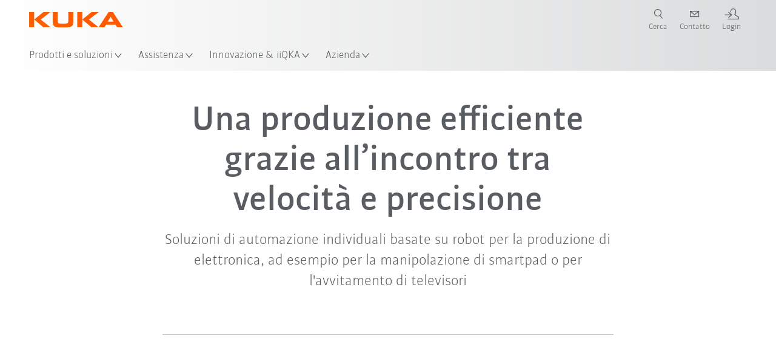

--- FILE ---
content_type: text/html; charset=utf-8
request_url: https://www.kuka.com/it-it/video?videoid=d86e1ab4a59e4fc4a111c709d89b4356
body_size: 24581
content:
<!DOCTYPE html>
	<!--[if lte IE 9]><html class="ie" lang="it-IT"><![endif]-->
<!--[if (!IE)|(IEMobile)]><!--><html class="no-ie" lang="it-IT" ><!--<![endif]-->
<head>
	<title>Una produzione efficiente grazie all’incontro tra velocità e precisione Video | KUKA</title>
	<meta http-equiv="Content-Type" content="text/html; charset=utf-8"/>
    <meta http-equiv="X-UA-Compatible" content="IE=edge"/>
	<meta name="description" content="" />
	<meta name="keywords" content="" />
	<meta name="robots" content="index, follow" />
	<link rel="canonical" href="https://www.kuka.com/it-it/video?videoid=d86e1ab4a59e4fc4a111c709d89b4356" />
	<link rel="preload" href="/assets/fonts/KUKA-Bulo_web.woff2" as="font" type="font/woff2" crossorigin />
	<link rel="preload" href="/assets/fonts/KUKA-Bulo_Bold_web.woff2" as="font" type="font/woff2" crossorigin />
	<link rel="preload" href="/assets/fonts/KUKA-Brand_Iconfont.woff2?bvejt7" as="font" type="font/woff2" crossorigin />
	
    <meta name="viewport" id="viewport-meta" content="width=device-width, initial-scale=1.0"/>
    <meta name="content-language" content="it-IT" />
	<meta name="language" content="it-IT"/>
    <!-- facebook -->
    
    
    <!-- OpenGraph -->
    <meta property="og:url" content="https://www.kuka.com/it-it/video"/>
    <meta property="og:site_name" content="KUKA"/>
	<meta property="og:title" content="Una produzione efficiente grazie all’incontro tra velocità e precisione Video | KUKA"/>
	<meta property="og:image" content="https://www.kuka.com/-/media/kuka-corporate/images/future-production/industrie-40/kuka-industrie-4-0.jpg?rev=24d7a0b744ee4f4bbce82fffef28e343&amp;w=1900&amp;hash=641ECF7C3FB536957A54C08E2CA0ED91"/>
    
	<meta property="og:type" content="WebPage"/>
	

	
	
	<link rel="icon" href="/-/media/kuka-corporate/images/home/logos/kuka-favicon.ico?rev=7dfa5e576bcf41d0b8fd7d4b6161039b&amp;hash=F6FBF9A7AF053BCE8F4D6FB9ED5A4298">
	<link rel="shortcut icon" href="/-/media/kuka-corporate/images/home/logos/kuka-favicon.ico?rev=7dfa5e576bcf41d0b8fd7d4b6161039b&amp;hash=F6FBF9A7AF053BCE8F4D6FB9ED5A4298">
	<link rel="apple-touch-icon-precomposed" href="/-/media/kuka-corporate/images/home/logos/kuka_touchicon-152.png?rev=-1&amp;hash=5135E265176254D8D1CACD2DB725D193"/>
	<link rel="apple-touch-icon" href="/-/media/kuka-corporate/images/home/logos/kuka_touchicon-152.png?rev=-1&amp;hash=5135E265176254D8D1CACD2DB725D193"/>
	<meta name="msapplication-TileColor" content="#FFFFFF">
	<meta name="msapplication-TileImage" content="/-/media/kuka-corporate/images/home/logos/kuka_touchicon-152.png?rev=-1&amp;hash=5135E265176254D8D1CACD2DB725D193">
	<meta name="msapplication-config" content="/it-it/browserconfig">
	<link rel="manifest" href="/it-it/manifest">
	<meta name="theme-color" content="#FF5800">
	
	<style>
		:lang(it-IT){ font-family:'kuka-bulo', Calibri, Segoe UI, Helvetica, Arial, Sans-Serif }
		
	</style>
	<link rel="stylesheet" href="/frontend/dist/app.css?v=5.19.1" type="text/css" />
	
    <!-- Google Site Verification -->
<meta name="google-site-verification" content="eqDP84ikUtn04eG8RyydTpSeDAw4UoNFH8f8ARWzNaI" />
<!-- End Google Site Verification -->
<!-- Google Tag Manager -->
<script type="text/plain" data-cookiecategory="marketing">
if ( document.querySelector('html').getAttribute("lang") != "zh-CN" && document.querySelector('html').getAttribute("lang") != "en-CN" )
{
(function(w,d,s,l,i){w[l]=w[l]||[];w[l].push({'gtm.start':
new Date().getTime(),event:'gtm.js'});var f=d.getElementsByTagName(s)[0],
j=d.createElement(s),dl=l!='dataLayer'?'&l='+l:'';j.async=true;j.src=
'https://www.googletagmanager.com/gtm.js?id='+i+dl;f.parentNode.insertBefore(j,f);
})(window,document,'script','dataLayer','GTM-PD2NWFW');
}
</script>
<!-- End Google Tag Manager -->
	<script>
		var cookieGdpr = {
			cookieNotice: "Questo contenuto non è disponibile a causa delle impostazioni cookie.",
			consentBtnLabel: "Consentire i cookie"
		};
	</script>
	<script>
	 window.dataLayer = window.dataLayer || [];
	 window.dataLayer.push({
	  'event': 'cms-url',
	  'language': 'it-it',
	  'path': '/kuka internet/home/video',
	  'id': '06A21D5356884475AA148D35236C3A2D'
	 });
	</script>
	<script type="application/ld+json">
	[{"@context":"https://schema.org","@type":"Organization","name":"KUKA","url":"/it-it","logo":"https://www.kuka.com/-/media/kuka-corporate/images/home/logos/kuka_logo.svg?rev=-1&w=1400&hash=FEA5DB9D94663DFDDE1761A95DF1B186","description":"KUKA è uno dei fornitori leader a livello mondiale di robotica intelligente, tecnica di impianti e di sistemi e sta portando avanti la digitalizzazione dell'industria.","address":null,"contactPoint":null,"sameAs":["https://www.youtube.com/c/KukaRobotGroup/?sub_confirmation=1","https://www.facebook.com/KUKAGlobal/","https://www.linkedin.com/company/kukaglobal"],"telephone":"+39 011 9595 013"},{"@context":"https://schema.org","@type":"WebPage","name":"Una produzione efficiente grazie all’incontro tra velocità e precisione Video | KUKA","url":"https://www.kuka.com/it-it/video","headline":null,"description":null,"potentialAction":{"@type":"SearchAction","target":"https://www.kuka.com/it-it/search-results-page?q={search_term_string}","query-input":"required name=search_term_string"}},{"@context":"https://schema.org","@type":"BreadcrumbList","itemListElement":[{"@type":"ListItem","position":1,"item":{"@id":"/it-it","name":"Home"}},{"@type":"ListItem","position":2,"item":{"@id":"/it-it/video","name":"Video"}}]}]
	</script>

	
	
<link rel="stylesheet" href="/dist/cookieconsent.kuka.css" fetchpriority="high" />

<script defer src="/assets/cookieconsent/cookieconsent.js" fetchpriority="high"></script>

<script>
    document.documentElement.classList.add('cc-kuka');	// Do not remove!
    document.documentElement.classList.add('cc-kuka');	// cc-kuka, cc-swisslog, cc-healthcare, cc-translogic

    window.addEventListener('load', function () {
    	const cc = initCookieConsent();
    	const options = {
    		autoclear_cookies: true,
    		// autorun: true,                          					// default: true
			cookie_domain: '.kuka.com', 					    // Enter base domain
    		// cookie_expiration: 182,                 					// default: 182 (days)
			cookie_name: 'gdpr_settings',               				// default: 'gdpr_settings'
    		// cookie_necessary_only_expiration: 182   					// default: disabled
    		// cookie_path: '/',                       					// default: root
    		// cookie_same_site: 'Lax',                					// default: 'Lax'
    		current_lang: 'it-IT',								// Required, adapt to fit your needs
    		// hide_from_bots: true,                   					// default: true
    		languages: {},							   					// Required, do not remove
    		page_scripts: true,											// Required, do not remove

    		// How consent and settings modals are displayed:
    		gui_options: {
    			consent_modal: {
    				layout: 'cloud',               		// box / cloud / bar
    				position: 'bottom center',     		// left / right / center + top / middle / bottom
    				transition: 'zoom'           		// slide / zoom
    			},
    			settings_modal: {
    				layout: 'box',                 		// bar / box
    				// position: 'left',              	// left / right
    				transition: 'zoom'             		// slide / zoom
    			}
    		},

			// Dispatch events when user interacts with the consent modal:
			onAccept: (cookie) => {
				const acceptEvent = new CustomEvent('cookieConsentAccept', { detail: { cookie, cc: window.cc } });
				document.dispatchEvent(acceptEvent);
			},
			onChange: (cookie, changed_categories) => {
				const changeEvent = new CustomEvent('cookieConsentChange', { detail: { cookie, changed_categories, cc: window.cc } });
				document.dispatchEvent(changeEvent);
			},
    	};

    	fetch(`/api/cxxkxxcxnsxnt/kuka?sc_lang=${options.current_lang}`)
    		.then(response => response.json())
    		.then(data => {
    			options.languages[options.current_lang] = data;
    			cc.run(options);
                window.cc = cc; // Make cc available after it has executed.
    		})
    		.catch(error => {
    			console.error('Error in fetching Cookie Consent config:', error);
    		});
    });
</script>

	

</head>

<body class="mod mod-layout " data-connectors="responsive, toggle">
	

	

	
	
	<header class="o-header js-header">
	
	<nav class="mod mod-nav-next" data-connectors="toggle">
	
	<div class="js-menu mod-nav-next__menu" data-menu-id="E3E5D7E6AA1D43C5B285422A63DA3B1Cmenu">
		
		<div class="mod-nav-next__menu__tabs">
			<ul class="container list-unstyled tabs__list">
				
				<li class="tabs__list__item">
					<button
						type="button"
						class="js-menuTabBtn item__btn item__btn--active"
						data-tab-target="AC151350259545CFB0DFA9C489793FE2tab"
					>
						Prodotti
					</button>
				</li>
				
				<li class="tabs__list__item">
					<button
						type="button"
						class="js-menuTabBtn item__btn "
						data-tab-target="B835CBBEC095491FA2C7FD324FFCD828tab"
					>
						Settori
					</button>
				</li>
				
				<li class="tabs__list__item">
					<button
						type="button"
						class="js-menuTabBtn item__btn "
						data-tab-target="4CC5145FCEF6487393F3B6A1C3F5E4B9tab"
					>
						Applicazioni
					</button>
				</li>
				
			</ul>
		</div>
		

		<div class="container mod-nav-next__menu__content">
			
			
			<!-- TABS -->
			<div class="js-contentLeft js-menuTab content__left content__left--active" data-tab-id="AC151350259545CFB0DFA9C489793FE2tab">
				<!-- <div class="content__left__title">
					<a href="https://www.kuka.com/it-it/prodotti-servizi">Prodotti &amp; Servizi</a>
				</div> -->
				<div class="js-columns content__left__columns">
					<div class="js-column columns__col columns__col--menu">
						<ul class="js-menuColumnList list-unstyled columns__col__list"></ul>
					</div>
					<div class="js-column columns__col columns__col--tabs">
						<button type="button" class="js-backLink columns__col__backLink">
							<span class="icon-backward"></span>
							Prodotti e soluzioni
						</button>
						<ul class="list-unstyled columns__col__list">
							
							<li class="list__item">
								<button
									type="button"
									class="js-link list__item__link list__item__link--tab"
									data-tab-target="AC151350259545CFB0DFA9C489793FE2tab"
								>
									Prodotti
									<span class="icon-arrow-right"></span>
								</button>
							</li>
							
							<li class="list__item">
								<button
									type="button"
									class="js-link list__item__link list__item__link--tab"
									data-tab-target="B835CBBEC095491FA2C7FD324FFCD828tab"
								>
									Settori
									<span class="icon-arrow-right"></span>
								</button>
							</li>
							
							<li class="list__item">
								<button
									type="button"
									class="js-link list__item__link list__item__link--tab"
									data-tab-target="4CC5145FCEF6487393F3B6A1C3F5E4B9tab"
								>
									Applicazioni
									<span class="icon-arrow-right"></span>
								</button>
							</li>
							
						</ul>
					</div>
					
	<div class="js-column columns__col" data-column-id="C1291DDB00034A9BA833E2F1C8040B08col">
		<button type="button" class="js-backLink columns__col__backLink">
			<span class="icon-backward"></span>
			Prodotti
		</button>
		<ul class="list-unstyled columns__col__list">
	
	<li class="list__item">
		<a
			href="/it-it/prodotti-servizi/sistemi-robot"
			target=""
			class="js-link list__item__link  list__item__link--items"
			data-item-id="57EDED0740784DF7B41EA19D63435D69"
		>
			Sistemi robot
			
			<span class="icon-arrow-right"></span>
			
		</a>
	</li>
	
	<li class="list__item">
		<a
			href="/it-it/prodotti-servizi/robotica-mobile-autonoma-amr"
			target=""
			class="js-link list__item__link  list__item__link--items"
			data-item-id="2DA565D17DBD42ECA9DD29616909DCAA"
		>
			Robotica mobile autonoma (AMR)
			
			<span class="icon-arrow-right"></span>
			
		</a>
	</li>
	
	<li class="list__item">
		<a
			href="/it-it/prodotti-servizi/macchine-di-produzione"
			target=""
			class="js-link list__item__link  list__item__link--items"
			data-item-id="6276809EE0934A2BBBE8FC64DA7D379C"
		>
			Macchine di produzione
			
			<span class="icon-arrow-right"></span>
			
		</a>
	</li>
	
	<li class="list__item">
		<a
			href="/it-it/prodotti-servizi/impianti-di-produzione"
			target=""
			class="js-link list__item__link  list__item__link--items"
			data-item-id="9C920C8F2588415C83C29EBBF865F95F"
		>
			Impianti di produzione
			
			<span class="icon-arrow-right"></span>
			
		</a>
	</li>
	
</ul>

	</div>
	
		
	
		
	
		
	
		
	


				</div>
			</div>
			<!-- /TABS -->
			
			<!-- TABS -->
			<div class="js-contentLeft js-menuTab content__left " data-tab-id="B835CBBEC095491FA2C7FD324FFCD828tab">
				<!-- <div class="content__left__title">
					<a href="https://www.kuka.com/it-it/settori">Settori</a>
				</div> -->
				<div class="js-columns content__left__columns">
					<div class="js-column columns__col columns__col--menu">
						<ul class="js-menuColumnList list-unstyled columns__col__list"></ul>
					</div>
					<div class="js-column columns__col columns__col--tabs">
						<button type="button" class="js-backLink columns__col__backLink">
							<span class="icon-backward"></span>
							Prodotti e soluzioni
						</button>
						<ul class="list-unstyled columns__col__list">
							
							<li class="list__item">
								<button
									type="button"
									class="js-link list__item__link list__item__link--tab"
									data-tab-target="AC151350259545CFB0DFA9C489793FE2tab"
								>
									Prodotti
									<span class="icon-arrow-right"></span>
								</button>
							</li>
							
							<li class="list__item">
								<button
									type="button"
									class="js-link list__item__link list__item__link--tab"
									data-tab-target="B835CBBEC095491FA2C7FD324FFCD828tab"
								>
									Settori
									<span class="icon-arrow-right"></span>
								</button>
							</li>
							
							<li class="list__item">
								<button
									type="button"
									class="js-link list__item__link list__item__link--tab"
									data-tab-target="4CC5145FCEF6487393F3B6A1C3F5E4B9tab"
								>
									Applicazioni
									<span class="icon-arrow-right"></span>
								</button>
							</li>
							
						</ul>
					</div>
					
	<div class="js-column columns__col" data-column-id="F5AA224DC7E64EB4A90AA88CED61B9ABcol">
		<button type="button" class="js-backLink columns__col__backLink">
			<span class="icon-backward"></span>
			Settori
		</button>
		<ul class="list-unstyled columns__col__list">
	
	<li class="list__item">
		<a
			href="/it-it/settori/industria-automobilistica"
			target=""
			class="js-link list__item__link  list__item__link--items"
			data-item-id="F451C01FE0B04334BBEA44E07528788B"
		>
			Industria automobilistica
			
			<span class="icon-arrow-right"></span>
			
		</a>
	</li>
	
	<li class="list__item">
		<a
			href="/it-it/settori/costruzione-automatizzata-di-case-modulari"
			target=""
			class="js-link list__item__link  "
			data-item-id="5BF33D31EE664DBF87431B559BF1E55D"
		>
			Costruzione automatizzata di case
			
		</a>
	</li>
	
	<li class="list__item">
		<a
			href="/it-it/settori/i-robot-in-medicina"
			target=""
			class="js-link list__item__link  list__item__link--items"
			data-item-id="8C1674CB4963416FBCCBB996CFC17B94"
		>
			Healthcare
			
			<span class="icon-arrow-right"></span>
			
		</a>
	</li>
	
	<li class="list__item">
		<a
			href="/it-it/settori/industria-elettronica"
			target=""
			class="js-link list__item__link  list__item__link--items"
			data-item-id="8EF4EE1AE3644F3C9BF6CC5E45128718"
		>
			Industria elettronica
			
			<span class="icon-arrow-right"></span>
			
		</a>
	</li>
	
	<li class="list__item">
		<a
			href="/it-it/settori/produzione-di-batterie"
			target=""
			class="js-link list__item__link  list__item__link--items"
			data-item-id="C1F0FA22C2504800968BF497D32FA77B"
		>
			Produzione di batterie
			
			<span class="icon-arrow-right"></span>
			
		</a>
	</li>
	
	<li class="list__item">
		<a
			href="/it-it/settori/e-commerce"
			target=""
			class="js-link list__item__link  "
			data-item-id="CAEE280EB417432AB98CDF4E6C7A1657"
		>
			E commerce
			
		</a>
	</li>
	
	<li class="list__item">
		<a
			href="/it-it/settori/industria-dei-beni-di-consumo"
			target=""
			class="js-link list__item__link  list__item__link--items"
			data-item-id="A8372008A8514A31A96EB877C07FA383"
		>
			Industria dei beni di consumo
			
			<span class="icon-arrow-right"></span>
			
		</a>
	</li>
	
	<li class="list__item">
		<a
			href="/it-it/settori/industria-metallurgica"
			target=""
			class="js-link list__item__link  list__item__link--items"
			data-item-id="4928728031D24F2A9AEB6B768710B09D"
		>
			Industria metallurgica
			
			<span class="icon-arrow-right"></span>
			
		</a>
	</li>
	
	<li class="list__item">
		<a
			href="/it-it/settori/altri-settori"
			target=""
			class="js-link list__item__link  list__item__link--items"
			data-item-id="F58E0CA753CC4F11A7388B204F6C9FFA"
		>
			Altri settori
			
			<span class="icon-arrow-right"></span>
			
		</a>
	</li>
	
	<li class="list__item">
		<a
			href="/it-it/settori/system-partner"
			target=""
			class="js-link list__item__link  "
			data-item-id="95095200B63E4E2D80848825FC549AD1"
		>
			Partner KUKA
			
		</a>
	</li>
	
</ul>

	</div>
	
		
	
		
	
		
	
		
	
		
	
		
	
		
	
		
	
		
	
		
	


				</div>
			</div>
			<!-- /TABS -->
			
			<!-- TABS -->
			<div class="js-contentLeft js-menuTab content__left " data-tab-id="4CC5145FCEF6487393F3B6A1C3F5E4B9tab">
				<!-- <div class="content__left__title">
					<a href="https://www.kuka.com/it-it/applicazioni">Applicazioni</a>
				</div> -->
				<div class="js-columns content__left__columns">
					<div class="js-column columns__col columns__col--menu">
						<ul class="js-menuColumnList list-unstyled columns__col__list"></ul>
					</div>
					<div class="js-column columns__col columns__col--tabs">
						<button type="button" class="js-backLink columns__col__backLink">
							<span class="icon-backward"></span>
							Prodotti e soluzioni
						</button>
						<ul class="list-unstyled columns__col__list">
							
							<li class="list__item">
								<button
									type="button"
									class="js-link list__item__link list__item__link--tab"
									data-tab-target="AC151350259545CFB0DFA9C489793FE2tab"
								>
									Prodotti
									<span class="icon-arrow-right"></span>
								</button>
							</li>
							
							<li class="list__item">
								<button
									type="button"
									class="js-link list__item__link list__item__link--tab"
									data-tab-target="B835CBBEC095491FA2C7FD324FFCD828tab"
								>
									Settori
									<span class="icon-arrow-right"></span>
								</button>
							</li>
							
							<li class="list__item">
								<button
									type="button"
									class="js-link list__item__link list__item__link--tab"
									data-tab-target="4CC5145FCEF6487393F3B6A1C3F5E4B9tab"
								>
									Applicazioni
									<span class="icon-arrow-right"></span>
								</button>
							</li>
							
						</ul>
					</div>
					
	<div class="js-column columns__col" data-column-id="DD41DB84774846F89A1900D6786BA8CAcol">
		<button type="button" class="js-backLink columns__col__backLink">
			<span class="icon-backward"></span>
			Applicazioni
		</button>
		<ul class="list-unstyled columns__col__list">
	
	<li class="list__item">
		<a
			href="/it-it/applicazioni/automazione-dei-processi-di-giunzione"
			target=""
			class="js-link list__item__link  list__item__link--items"
			data-item-id="093D2F6B1A054368AA5F3F7291CFFE33"
		>
			Processo di giunzione
			
			<span class="icon-arrow-right"></span>
			
		</a>
	</li>
	
	<li class="list__item">
		<a
			href="/it-it/applicazioni/automazione-dei-processi-di-giunzione/saldatura"
			target=""
			class="js-link list__item__link  list__item__link--items"
			data-item-id="99D60750630E4514BE3A2F59BF898D83"
		>
			saldatura
			
			<span class="icon-arrow-right"></span>
			
		</a>
	</li>
	
	<li class="list__item">
		<a
			href="/it-it/applicazioni/automazione-della-manipolazione"
			target=""
			class="js-link list__item__link  list__item__link--items"
			data-item-id="A30EE5E4CBE24A629C392CAC61207420"
		>
			Manipolazione
			
			<span class="icon-arrow-right"></span>
			
		</a>
	</li>
	
	<li class="list__item">
		<a
			href="/it-it/applicazioni/lavorazione-meccanica"
			target=""
			class="js-link list__item__link  list__item__link--items"
			data-item-id="67B0F6620E414CE0A9296B1FA151CA90"
		>
			Lavorazione meccanica
			
			<span class="icon-arrow-right"></span>
			
		</a>
	</li>
	
	<li class="list__item">
		<a
			href="/it-it/applicazioni/robot-per-il-controllo-qualit%c3%a0"
			target=""
			class="js-link list__item__link  "
			data-item-id="D166ADD05FAC4B569B15ADEC118BC77C"
		>
			Controllo qualità
			
		</a>
	</li>
	
	<li class="list__item">
		<a
			href="/it-it/applicazioni/applicazione-verniciatura-incollatura"
			target=""
			class="js-link list__item__link  "
			data-item-id="ACB84431387243CEA42F2D5D567C30A5"
		>
			Applicazione/verniciatura/incollatura
			
		</a>
	</li>
	
	<li class="list__item">
		<a
			href="/it-it/applicazioni/taglio-separazione"
			target=""
			class="js-link list__item__link  list__item__link--items"
			data-item-id="020902C179D84C17AF1A86050655C90E"
		>
			taglio/separazione
			
			<span class="icon-arrow-right"></span>
			
		</a>
	</li>
	
	<li class="list__item">
		<a
			href="/it-it/applicazioni/robot-condizioni-ambientali-speciali"
			target=""
			class="js-link list__item__link  list__item__link--items"
			data-item-id="D5BEA0A632D7419C95ABCE47507DBA25"
		>
			Condizioni ambientali speciali
			
			<span class="icon-arrow-right"></span>
			
		</a>
	</li>
	
	<li class="list__item">
		<a
			href="/it-it/applicazioni/altre-applicazioni-robot"
			target=""
			class="js-link list__item__link  list__item__link--items"
			data-item-id="CDAF8864A24C499198F1B29A3C6613D8"
		>
			Altre applicazioni
			
			<span class="icon-arrow-right"></span>
			
		</a>
	</li>
	
</ul>

	</div>
	
		
	
		
	
		
	
		
	
		
	
		
	
		
	
		
	
		
	


				</div>
			</div>
			<!-- /TABS -->
			
			
			
			<!-- TEASERS -->
			<div class="content__right">
				<strong class="js-teasersTitle content__right__title">Scopri di più</strong>
<ul class="list-unstyled content__right__teasers">
	
	<li class="teasers__item">
		<a href="/it-it/robot-guide" target="_blank" class="teasers__item__link" style="background-image: url(/-/media/kuka-corporate/images/guided-selling/kuka-pickcontrol-application.jpg?rev=4706f246308b44bf8c9dda7a75b2c0c6&amp;w=320&amp;hash=E696CA0D0EF11A0BA5089F576AF37B4D)">
			<span class="link__label">Robot Guide</span>
		</a>
	</li>
	
	<li class="teasers__item">
		<a href="/it-it/settori/banca-dati-di-soluzioni" target="" class="teasers__item__link" style="background-image: url(/-/media/kuka-corporate/images/industries/automotive/kuka-automation-in-the-industry.jpg?rev=-1&amp;w=320&amp;hash=9C0800FFC5507543A4E92F184A16BCB4)">
			<span class="link__label">Casi di studio</span>
		</a>
	</li>
	
	<li class="teasers__item">
		<a href="/it-it/settori/system-partner" target="" class="teasers__item__link" style="background-image: url(/-/media/kuka-corporate/images/industries/system-partner/kuka-system-partner-header-picture.png?rev=-1&amp;w=320&amp;hash=0F15A45FBF3978E5F08A453268DB0701)">
			<span class="link__label">Partner KUKA</span>
		</a>
	</li>
	
</ul>

			</div>
			<!-- /TEASERS -->
			
		</div>
	</div>
	
	<div class="js-menu mod-nav-next__menu" data-menu-id="83BE6159B0524E71BC26977F32AC8A03menu">
		

		<div class="container mod-nav-next__menu__content">
			
			<!-- ONLY COLUMNS -->
			<div class="js-contentLeft content__left content__left--active">
				<div class="content__left__title">
					<a href="https://www.kuka.com/it-it/assistenza">Assistenza</a>
				</div>
				<div class="js-columns content__left__columns">
					<div class="js-column columns__col columns__col--menu">
						<ul class="js-menuColumnList list-unstyled columns__col__list"></ul>
					</div>
					
	<div class="js-column columns__col" data-column-id="83BE6159B0524E71BC26977F32AC8A03col">
		<button type="button" class="js-backLink columns__col__backLink">
			<span class="icon-backward"></span>
			Assistenza
		</button>
		<ul class="list-unstyled columns__col__list">
	
	<li class="list__item">
		<a
			href="/it-it/assistenza/hotline-tecnica-e-servizio-di-consulenza"
			target=""
			class="js-link list__item__link  "
			data-item-id="EF90366F509A473F9378EC939C53FB9A"
		>
			Hotline tecnica e servizio di consulenza
			
		</a>
	</li>
	
	<li class="list__item">
		<a
			href="/it-it/assistenza/my-kuka"
			target=""
			class="js-link list__item__link  "
			data-item-id="3E5373468B134CB3BF74F12A0ACC021A"
		>
			my.KUKA Customer Portal
			
		</a>
	</li>
	
	<li class="list__item">
		<a
			href="/it-it/assistenza/download"
			target=""
			class="js-link list__item__link  "
			data-item-id="ED1FDFF1BEAF4BECBDA565A285F099F1"
		>
			Centro di download
			
		</a>
	</li>
	
	<li class="list__item">
		<a
			href="/it-it/assistenza/kuka-college"
			target=""
			class="js-link list__item__link  list__item__link--items"
			data-item-id="5127C3F5C3DE41CBB17F3050A6A07CFF"
		>
			KUKA College
			
			<span class="icon-arrow-right"></span>
			
		</a>
	</li>
	
	<li class="list__item">
		<a
			href="/it-it/assistenza/robot-usati-kuka"
			target=""
			class="js-link list__item__link  "
			data-item-id="FE169E1F464E4E519C7038433C50AB8B"
		>
			Robot usati KUKA
			
		</a>
	</li>
	
	<li class="list__item">
		<a
			href="/it-it/assistenza/pezzi-di-ricambio"
			target=""
			class="js-link list__item__link  "
			data-item-id="378C4EC61CF94891ACD1C966629972B6"
		>
			KUKA Pezzi di ricambio
			
		</a>
	</li>
	
	<li class="list__item">
		<a
			href="/it-it/assistenza/servizio_robot-e-macchine"
			target=""
			class="js-link list__item__link  list__item__link--items"
			data-item-id="13EE1161FD7840E59678D2FBB9C1CEF5"
		>
			Assistenza robot e macchine
			
			<span class="icon-arrow-right"></span>
			
		</a>
	</li>
	
	<li class="list__item">
		<a
			href="/it-it/assistenza/circular-services"
			target=""
			class="js-link list__item__link  "
			data-item-id="E1D79D2C084F4A52B7E13E7437D3C650"
		>
			Circular services
			
		</a>
	</li>
	
	<li class="list__item">
		<a
			href="/it-it/assistenza/assistenza-per-impianti"
			target=""
			class="js-link list__item__link  "
			data-item-id="29F0029CDFDE4F2A8ABFD4E8EB8132CC"
		>
			Assistenza per impianti
			
		</a>
	</li>
	
	<li class="list__item">
		<a
			href="/it-it/assistenza/cybersecurity"
			target=""
			class="js-link list__item__link  "
			data-item-id="04720387C03046B08CCB22F1073C6B9C"
		>
			Cybersecurity
			
		</a>
	</li>
	
	<li class="list__item">
		<a
			href="/it-it/assistenza/contatti-del-customer-service"
			target=""
			class="js-link list__item__link  "
			data-item-id="456D5D33669E4901918496369322D980"
		>
			Contatti del Customer Service
			
		</a>
	</li>
	
</ul>

	</div>
	
		
	
		
	
		
	
		
	
		
	
		
	
		
	
		
	
		
	
		
	
		
	


				</div>
			</div>
			<!-- /ONLY COLUMNS -->
			
			
			<!-- TEASERS -->
			<div class="content__right">
				<strong class="js-teasersTitle content__right__title">Scopri di più</strong>
<ul class="list-unstyled content__right__teasers">
	
	<li class="teasers__item">
		<a href="/it-it/assistenza/my-kuka" target="" class="teasers__item__link" style="background-image: url(/-/media/kuka-corporate/images/customer-services/mykuka_stage_signet_top_3200x1800.jpg?rev=-1&amp;w=320&amp;hash=83BB95D48985A6125338C496E19F40B8)">
			<span class="link__label">my.KUKA</span>
		</a>
	</li>
	
	<li class="teasers__item">
		<a href="/it-it/assistenza/download" target="" class="teasers__item__link" style="background-image: url(/-/media/kuka-corporate/images/customer-services/download_center.jpg?rev=-1&amp;w=320&amp;hash=AB2D4465C1E28C276591969F0826DEDB)">
			<span class="link__label">Centro di download</span>
		</a>
	</li>
	
	<li class="teasers__item">
		<a href="/it-it/assistenza/contatti-del-customer-service" target="" class="teasers__item__link" style="background-image: url(/-/media/kuka-corporate/images/customer-services/kuka_services.jpg?rev=bdb98dbe8bef4752aaf7b139fad19eec&amp;w=320&amp;hash=79620DD80B5416256BC6BC00DB507E0C)">
			<span class="link__label">Servizio clienti</span>
		</a>
	</li>
	
</ul>

			</div>
			<!-- /TEASERS -->
			
		</div>
	</div>
	
	<div class="js-menu mod-nav-next__menu" data-menu-id="982A2CD7AA314359B9DBBEE1948443E6menu">
		

		<div class="container mod-nav-next__menu__content">
			
			<!-- ONLY COLUMNS -->
			<div class="js-contentLeft content__left content__left--active">
				<div class="content__left__title">
					<a href="https://www.kuka.com/it-it/future-production">Innovazione &amp; iiQKA: lancio del futuro</a>
				</div>
				<div class="js-columns content__left__columns">
					<div class="js-column columns__col columns__col--menu">
						<ul class="js-menuColumnList list-unstyled columns__col__list"></ul>
					</div>
					
	<div class="js-column columns__col" data-column-id="982A2CD7AA314359B9DBBEE1948443E6col">
		<button type="button" class="js-backLink columns__col__backLink">
			<span class="icon-backward"></span>
			Innovazione &amp; iiQKA
		</button>
		<ul class="list-unstyled columns__col__list">
	
	<li class="list__item">
		<a
			href="/it-it/future-production/intelligenza-artificiale-automazione"
			target=""
			class="js-link list__item__link  "
			data-item-id="4145C48001F64498901BC2097BB47F86"
		>
			Intelligenza artificiale nell&#39;automazione
			
		</a>
	</li>
	
	<li class="list__item">
		<a
			href="/it-it/future-production/iiqka-robots-for-the-people"
			target=""
			class="js-link list__item__link  list__item__link--items"
			data-item-id="12E59D80496542599B710F80D407691F"
		>
			iiQKA: Robots for the People
			
			<span class="icon-arrow-right"></span>
			
		</a>
	</li>
	
	<li class="list__item">
		<a
			href="/it-it/future-production/innovation-and-research"
			target=""
			class="js-link list__item__link  list__item__link--items"
			data-item-id="3D36A5B584B84086B71D7ECDA847979F"
		>
			Innovation &amp; Research
			
			<span class="icon-arrow-right"></span>
			
		</a>
	</li>
	
	<li class="list__item">
		<a
			href="/it-it/future-production/automazione-industriale-della-produzione"
			target=""
			class="js-link list__item__link  list__item__link--items"
			data-item-id="A058EC85200147FA9099B5C5E72BC289"
		>
			Automatizzazione della produzione
			
			<span class="icon-arrow-right"></span>
			
		</a>
	</li>
	
	<li class="list__item">
		<a
			href="/it-it/future-production/collaborazione-uomo-robot"
			target=""
			class="js-link list__item__link  list__item__link--items"
			data-item-id="A3645BD7050E4F55BAFC0D2A1AF7393C"
		>
			Collaborazione uomo-robot
			
			<span class="icon-arrow-right"></span>
			
		</a>
	</li>
	
</ul>

	</div>
	
		
	
		
	
		
	
		
	
		
	


				</div>
			</div>
			<!-- /ONLY COLUMNS -->
			
			
		</div>
	</div>
	
	<div class="js-menu mod-nav-next__menu" data-menu-id="4F5D6B85555C4A26AC23181FDAC07536menu">
		

		<div class="container mod-nav-next__menu__content">
			
			<!-- ONLY COLUMNS -->
			<div class="js-contentLeft content__left content__left--active">
				<div class="content__left__title">
					<a href="https://www.kuka.com/it-it/azienda">Azienda</a>
				</div>
				<div class="js-columns content__left__columns">
					<div class="js-column columns__col columns__col--menu">
						<ul class="js-menuColumnList list-unstyled columns__col__list"></ul>
					</div>
					
	<div class="js-column columns__col" data-column-id="4F5D6B85555C4A26AC23181FDAC07536col">
		<button type="button" class="js-backLink columns__col__backLink">
			<span class="icon-backward"></span>
			Azienda
		</button>
		<ul class="list-unstyled columns__col__list">
	
	<li class="list__item">
		<a
			href="/it-it/azienda/contatto"
			target=""
			class="js-link list__item__link  "
			data-item-id="47FE1756E5584A1B90050E3508A67D13"
		>
			Contatto
			
		</a>
	</li>
	
	<li class="list__item">
		<a
			href="/it-it/azienda/robotica-italia"
			target=""
			class="js-link list__item__link  "
			data-item-id="89002696DF1441168CE5875B884A7429"
		>
			Robotica e tecnologie
			
		</a>
	</li>
	
	<li class="list__item">
		<a
			href="/it-it/azienda/sedi-kuka"
			target=""
			class="js-link list__item__link  "
			data-item-id="24EC7ADF5BC8499181861D52030E2595"
		>
			Sedi KUKA
			
		</a>
	</li>
	
	<li class="list__item">
		<a
			href="/it-it/azienda/opportunit%c3%a0-di-lavoro"
			target=""
			class="js-link list__item__link  list__item__link--items"
			data-item-id="B91F2A10D6884BC6AB266D16DF7F9454"
		>
			Opportunità di lavoro
			
			<span class="icon-arrow-right"></span>
			
		</a>
	</li>
	
	<li class="list__item">
		<a
			href="/it-it/azienda/stampa"
			target=""
			class="js-link list__item__link  list__item__link--items"
			data-item-id="A9F6D9EB1A54422B93DFEAA531AC97F2"
		>
			Stampa
			
			<span class="icon-arrow-right"></span>
			
		</a>
	</li>
	
	<li class="list__item">
		<a
			href="/it-it/azienda/iimagazine"
			target=""
			class="js-link list__item__link  "
			data-item-id="B2F2E4E10D424234AD9FA35287565816"
		>
			iiMagazine
			
		</a>
	</li>
	
	<li class="list__item">
		<a
			href="/it-it/knowledge"
			target=""
			class="js-link list__item__link  "
			data-item-id="D819993CFCF446A1913B939BA34254DC"
		>
			Knowledge area
			
		</a>
	</li>
	
	<li class="list__item">
		<a
			href="/it-it/azienda/eventi-e-webinar"
			target=""
			class="js-link list__item__link  list__item__link--items"
			data-item-id="52EF9D65CDB94AFBB1387A9C399D646E"
		>
			Eventi e webinar
			
			<span class="icon-arrow-right"></span>
			
		</a>
	</li>
	
	<li class="list__item">
		<a
			href="/it-it/azienda/sostenibilit%c3%a0"
			target=""
			class="js-link list__item__link  list__item__link--items"
			data-item-id="D92728C4D5074B6A9DF93C7A0B579BF3"
		>
			Trasformazione sostenibile
			
			<span class="icon-arrow-right"></span>
			
		</a>
	</li>
	
	<li class="list__item">
		<a
			href="/it-it/azienda/informazioni-sulla-kuka"
			target=""
			class="js-link list__item__link  list__item__link--items"
			data-item-id="094C9759098A42E5ADDEFEC5B50034A4"
		>
			Informazioni sulla KUKA
			
			<span class="icon-arrow-right"></span>
			
		</a>
	</li>
	
</ul>

	</div>
	
		
	
		
	
		
	
		
	
		
	
		
	
		
	
		
	
		
	
		
	


				</div>
			</div>
			<!-- /ONLY COLUMNS -->
			
			
			<!-- TEASERS -->
			<div class="content__right">
				<strong class="js-teasersTitle content__right__title">Scopri di più</strong>
<ul class="list-unstyled content__right__teasers">
	
	<li class="teasers__item">
		<a href="/it-it/azienda/sedi-kuka" target="" class="teasers__item__link" style="background-image: url(/-/media/kuka-corporate/images/customer-services/weltkugel_kontakte_services_kuka.jpg?rev=-1&amp;w=320&amp;hash=729FF72C296D7F8A9B54D4967A12595A)">
			<span class="link__label">Le sedi KUKA</span>
		</a>
	</li>
	
	<li class="teasers__item">
		<a href="/it-it/azienda/iimagazine" target="" class="teasers__item__link" style="background-image: url(/-/media/kuka-corporate/images/iimagazine/header-imagine-1920x590-v01.jpg?rev=-1&amp;w=320&amp;hash=52ACFC27151465722DD35FE006A646F0)">
			<span class="link__label">iiMagazine</span>
		</a>
	</li>
	
	<li class="teasers__item">
		<a href="/it-it/azienda/opportunit%c3%a0-di-lavoro/offerte-di-lavoro" target="" class="teasers__item__link" style="background-image: url(/-/media/kuka-corporate/images/careers/job-header-image/kuka_business-development.jpg?rev=-1&amp;w=320&amp;hash=B9F56BF75F23C1B32ED6351FD0200321)">
			<span class="link__label">Offerte di lavoro</span>
		</a>
	</li>
	
</ul>

			</div>
			<!-- /TEASERS -->
			
		</div>
	</div>
	

	<script id="mod-nav-next__columnTemplate" type="text/x-dot-template">
		<div class="js-column columns__col" data-column-id="[[=column.id]]">
			<ul class="list-unstyled columns__col__list">
				[[~column.items :item]]
				<li class="list__item">
					<a
						href="[[=item.link]]"
						class="js-link list__item__link [[? item.isActive ]]list__item__link--active[[?]] [[? item.isTab || (item.items && item.items.length > 0) ]]list__item__link--items[[?]] [[? item.isTab ]]list__item__link--tab[[?]]"
						[[? item.isTab ]]data-tab-target="[[=item.id]]"[[??]]data-item-id="[[=item.id]]"[[?]]
					>
						[[=item.name]]
						[[? item.isTab || (item.items && item.items.length > 0) ]]
						<span class="icon-arrow-right"></span>
						[[?]]
					</a>
				</li>
				[[~]]
			</ul>
		</div>
	</script>

	<script id="mod-nav-next__menuData" type="json/data">
		
			[{"id":"E3E5D7E6AA1D43C5B285422A63DA3B1Cmenu","name":"Prodotti e soluzioni","link":null,"title":null,"tabs":[{"id":"AC151350259545CFB0DFA9C489793FE2tab","name":"Prodotti","title":"Prodotti & Servizi","isActive":true,"link":"https://www.kuka.com/it-it/prodotti-servizi","columns":[{"id":"C1291DDB00034A9BA833E2F1C8040B08col","name":"Prodotti & Servizi","items":[{"id":"57EDED0740784DF7B41EA19D63435D69","name":"Sistemi robot","link":"/it-it/prodotti-servizi/sistemi-robot","image":null,"isActive":false,"target":null,"items":[{"id":"57EDED0740784DF7B41EA19D63435D69-first","name":"Sistemi robot","link":"/it-it/prodotti-servizi/sistemi-robot","image":null,"isActive":false,"target":null,"items":[]},{"id":"8479B6C26CD440F3AAC8B19CCF6307EB","name":"Robot industriali","link":"/it-it/prodotti-servizi/sistemi-robot/robot-industriali","image":null,"isActive":false,"target":null,"items":[]},{"id":"54D6E86310104B5AA9D0397E29647231","name":"Software","link":"/it-it/prodotti-servizi/sistemi-robot/software","image":null,"isActive":false,"target":null,"items":null},{"id":"71DD011DBB734E13B701068297D07FF4","name":"Controlli robot","link":"/it-it/prodotti-servizi/sistemi-robot/controlli-robot","image":null,"isActive":false,"target":null,"items":[{"id":"71DD011DBB734E13B701068297D07FF4-first","name":"Controlli robot","link":"/it-it/prodotti-servizi/sistemi-robot/controlli-robot","image":null,"isActive":false,"target":null,"items":[]},{"id":"2B12AA91852F479599018D28907E785A","name":"KR C5 per iiQKA.OS2","link":"/it-it/prodotti-servizi/sistemi-robot/controlli-robot/kr-c5_robot_controller","image":null,"isActive":false,"target":null,"items":null},{"id":"4E37B178D17F4D34A3DCEB19074F1CD1","name":"KR C5 micro per iiQKA.OS2 ","link":"/it-it/prodotti-servizi/sistemi-robot/controlli-robot/controllo_minirobot_kr-c5-micro","image":null,"isActive":false,"target":null,"items":null},{"id":"3C94C5E990AA4D8EA0FF95AC63348454","name":"KR C5","link":"/it-it/prodotti-servizi/sistemi-robot/controlli-robot/kr-c5","image":null,"isActive":false,"target":null,"items":null},{"id":"C47DBE9B639F4B67B84FBE39C525229C","name":"KR C5 micro","link":"/it-it/prodotti-servizi/sistemi-robot/controlli-robot/kr-c5-micro","image":null,"isActive":false,"target":null,"items":null},{"id":"E2776CD3DCDC4818B557D072474BC15A","name":"Dispositivi di comando robot","link":"/it-it/prodotti-servizi/sistemi-robot/controlli-robot/dispositivo-di-comando-del-robot-smartpad","image":null,"isActive":false,"target":null,"items":null},{"id":"B54583B8DB4A403A9EECC5D3B1DA0805","name":"miKUKA","link":"/it-it/prodotti-servizi/sistemi-robot/controlli-robot/mikuka","image":null,"isActive":false,"target":null,"items":null}]},{"id":"0445952E9D4A48529E46AECED2C02D83","name":"Periferia del robot","link":"/it-it/prodotti-servizi/sistemi-robot/periferia-del-robot","image":null,"isActive":false,"target":null,"items":[{"id":"0445952E9D4A48529E46AECED2C02D83-first","name":"Periferia del robot","link":"/it-it/prodotti-servizi/sistemi-robot/periferia-del-robot","image":null,"isActive":false,"target":null,"items":[]},{"id":"82BA3669A101424483C3FBD753B96687","name":"Posizionatori","link":"/it-it/prodotti-servizi/sistemi-robot/periferia-del-robot/posizionatore","image":null,"isActive":false,"target":null,"items":null},{"id":"D91426596E5844CBBE1D7571D2996091","name":"Unità lineari","link":"/it-it/prodotti-servizi/sistemi-robot/periferia-del-robot/unita-lineari","image":null,"isActive":false,"target":null,"items":null},{"id":"28509E81B851496AB23E78A38BD3A357","name":"Alimentazioni di energia","link":"/it-it/prodotti-servizi/sistemi-robot/periferia-del-robot/alimentazioni-di-energia","image":null,"isActive":false,"target":null,"items":null}]},{"id":"1275E39E31CE432CA58204513D1BA6F5","name":"KUKA Express Packs","link":"/it-it/azienda/stampa/news/2023/02/robot-express-packs","image":null,"isActive":false,"target":null,"items":[]},{"id":"7505B72A4E164B1CB988B8C31A5FFCD9","name":"KUKA ready2_use ","link":"/it-it/prodotti-servizi/sistemi-robot/ready2_use","image":null,"isActive":false,"target":null,"items":[{"id":"7505B72A4E164B1CB988B8C31A5FFCD9-first","name":"KUKA ready2_use ","link":"/it-it/prodotti-servizi/sistemi-robot/ready2_use","image":null,"isActive":false,"target":null,"items":[]},{"id":"D85C9F92BD904D70BA9D7134393AA18D","name":"KUKA ready2_educate","link":"/it-it/prodotti-servizi/sistemi-robot/ready2_use/kuka-ready2_educate","image":null,"isActive":false,"target":null,"items":null},{"id":"83ED36C318D04322A801206A963C4BE0","name":"KUKA ready2_pilot","link":"/it-it/prodotti-servizi/sistemi-robot/ready2_use/kuka-ready2_pilot","image":null,"isActive":false,"target":null,"items":null},{"id":"5F0BCC0D80A547558BC368019D133C95","name":"KUKA ready2_spot","link":"/it-it/prodotti-servizi/sistemi-robot/ready2_use/kuka-ready2_spot","image":null,"isActive":false,"target":null,"items":null},{"id":"4C25A32DEE64467DB6956873D87D3458","name":"KUKA OccuBot","link":"/it-it/prodotti-servizi/sistemi-robot/ready2_use/occubot","image":null,"isActive":false,"target":null,"items":null}]},{"id":"BA34BC5D3844478BABBDA44DE0A689B6","name":"KUKA Education","link":"/it-it/prodotti-servizi/sistemi-robot/kuka-education","image":null,"isActive":false,"target":null,"items":[]}]},{"id":"2DA565D17DBD42ECA9DD29616909DCAA","name":"Robotica mobile autonoma (AMR)","link":"/it-it/prodotti-servizi/robotica-mobile-autonoma-amr","image":null,"isActive":false,"target":null,"items":[{"id":"2DA565D17DBD42ECA9DD29616909DCAA-first","name":"Robotica mobile autonoma","link":"/it-it/prodotti-servizi/robotica-mobile-autonoma-amr","image":null,"isActive":false,"target":null,"items":[]},{"id":"3842608BA2F24AE7A6534ADCB9562772","name":"Software di gestione della flotta AMR","link":"/it-it/prodotti-servizi/robotica-mobile-autonoma-amr/software-di-gestione-della-flotta-amr","image":null,"isActive":false,"target":null,"items":[]},{"id":"5FCF1C9630E94286B1FE9CD528FAF600","name":"Robot da trasporto topload","link":"/it-it/prodotti-servizi/robotica-mobile-autonoma-amr/robot-da-trasporto-topload","image":null,"isActive":false,"target":null,"items":[]},{"id":"AB5142AA54094922BFCB0A09F4D10CD0","name":"Robot mobili","link":"/it-it/prodotti-servizi/robotica-mobile-autonoma-amr/robot-mobili","image":null,"isActive":false,"target":null,"items":[{"id":"AB5142AA54094922BFCB0A09F4D10CD0-first","name":"Robot mobili","link":"/it-it/prodotti-servizi/robotica-mobile-autonoma-amr/robot-mobili","image":null,"isActive":false,"target":null,"items":[]},{"id":"A7E0C6B2DDAF45E7B576C9AF271AD400","name":"KMR iisy","link":"/it-it/prodotti-servizi/robotica-mobile-autonoma-amr/robot-mobili/kmr-iisy-cobot-mobile-autonomo","image":null,"isActive":false,"target":null,"items":null},{"id":"DDAA208073D44BAB98EC4C2C13D8E1AF","name":"KMR iiwa","link":"/it-it/prodotti-servizi/robotica-mobile-autonoma-amr/robot-mobili/kmr-iiwa","image":null,"isActive":false,"target":null,"items":null},{"id":"D95F160155E442C18DBEA9A4DC1E7E91","name":"KMR QUANTEC","link":"/it-it/prodotti-servizi/robotica-mobile-autonoma-amr/robot-mobili/kmr-quantec","image":null,"isActive":false,"target":null,"items":null}]}]},{"id":"6276809EE0934A2BBBE8FC64DA7D379C","name":"Macchine di produzione","link":"/it-it/prodotti-servizi/macchine-di-produzione","image":null,"isActive":false,"target":null,"items":[{"id":"6276809EE0934A2BBBE8FC64DA7D379C-first","name":"Macchine di produzione","link":"/it-it/prodotti-servizi/macchine-di-produzione","image":null,"isActive":false,"target":null,"items":[]},{"id":"F87B4E2A4402442F92502FC0ED736C61","name":"Cella di friction stir welding","link":"/it-it/prodotti-servizi/macchine-di-produzione/kuka-cell4_fsw-cella-per-saldatura-a-frizione-e-rimescolamento","image":null,"isActive":false,"target":null,"items":[]},{"id":"7E0BDA8EC5A44AE997E4DD0C200454A6","name":"Saldatrici ad attrito per rotazione","link":"/it-it/prodotti-servizi/macchine-di-produzione/saldatrici-ad-attrito-per-rotazione","image":null,"isActive":false,"target":null,"items":[{"id":"7E0BDA8EC5A44AE997E4DD0C200454A6-first","name":"Saldatrici ad attrito per rotazione","link":"/it-it/prodotti-servizi/macchine-di-produzione/saldatrici-ad-attrito-per-rotazione","image":null,"isActive":false,"target":null,"items":[]},{"id":"8792B777DF634F2AB9745D7126264C13","name":"KUKA Genius (12 – 300 kN)","link":"/it-it/prodotti-servizi/macchine-di-produzione/saldatrici-ad-attrito-per-rotazione/genius","image":null,"isActive":false,"target":null,"items":null},{"id":"B2F014BD46A448FDA9E012D6C3F2DE56","name":"KUKA Invictus (800 – 1500 kN)","link":"/it-it/prodotti-servizi/macchine-di-produzione/saldatrici-ad-attrito-per-rotazione/kuka-invictus","image":null,"isActive":false,"target":null,"items":null},{"id":"295FD3FF25C344F789ADC78C788597F8","name":"Thompson","link":"/it-it/prodotti-servizi/macchine-di-produzione/saldatrici-ad-attrito-per-rotazione/thompson","image":null,"isActive":false,"target":null,"items":null}]},{"id":"DBC73286E3494C13A6E8C6B9F8AFD31D","name":"Saldatrici Magnetarc","link":"/it-it/prodotti-servizi/macchine-di-produzione/saldatrici-magnetarc","image":null,"isActive":false,"target":null,"items":[{"id":"DBC73286E3494C13A6E8C6B9F8AFD31D-first","name":"Saldatrici Magnetarc","link":"/it-it/prodotti-servizi/macchine-di-produzione/saldatrici-magnetarc","image":null,"isActive":false,"target":null,"items":[]},{"id":"1E21B78827CE486A9D9CDA1DE45500CB","name":"MagnetAr","link":"/it-it/prodotti-servizi/macchine-di-produzione/saldatrici-magnetarc/magnetarc","image":null,"isActive":false,"target":null,"items":null}]},{"id":"BC782B4A57EA43E1BCD47F603308B38C","name":"Produzione ordini","link":"/it-it/prodotti-servizi/macchine-di-produzione/produzione-ordini","image":null,"isActive":false,"target":null,"items":[]}]},{"id":"9C920C8F2588415C83C29EBBF865F95F","name":"Impianti di produzione","link":"/it-it/prodotti-servizi/impianti-di-produzione","image":null,"isActive":false,"target":null,"items":[{"id":"9C920C8F2588415C83C29EBBF865F95F-first","name":"Impianti di produzione","link":"/it-it/prodotti-servizi/impianti-di-produzione","image":null,"isActive":false,"target":null,"items":[]},{"id":"8DCA6B85462F482F9B8B0C6945BF2EC9","name":"Engineering di sistemi per l’industria automobilistica","link":"/it-it/prodotti-servizi/impianti-di-produzione/ingegneria-dei-sistemi-per-il-settore-automobilistico","image":null,"isActive":false,"target":null,"items":[{"id":"8DCA6B85462F482F9B8B0C6945BF2EC9-first","name":"Engineering di sistemi per l’industria automobilistica","link":"/it-it/prodotti-servizi/impianti-di-produzione/ingegneria-dei-sistemi-per-il-settore-automobilistico","image":null,"isActive":false,"target":null,"items":[]},{"id":"FAF7B1FB6CC344CFB948DD7E98299005","name":"Costruzione di carrozzerie","link":"/it-it/prodotti-servizi/impianti-di-produzione/ingegneria-dei-sistemi-per-il-settore-automobilistico/costruzione-di-carrozzerie","image":null,"isActive":false,"target":null,"items":null},{"id":"563F01AFC7F44D75B86B4B4CAC519D7F","name":"Reparto verniciatura","link":"/it-it/prodotti-servizi/impianti-di-produzione/ingegneria-dei-sistemi-per-il-settore-automobilistico/reparto-verniciatura","image":null,"isActive":false,"target":null,"items":null}]},{"id":"5608A869B88242389D85CE45CE4F683B","name":"Technology consulting","link":"/it-it/prodotti-servizi/impianti-di-produzione/technology-consulting","image":null,"isActive":false,"target":null,"items":[{"id":"5608A869B88242389D85CE45CE4F683B-first","name":"Technology consulting","link":"/it-it/prodotti-servizi/impianti-di-produzione/technology-consulting","image":null,"isActive":false,"target":null,"items":[]},{"id":"D7671841A2A64679B4FA93527D5A1BF3","name":"Gestione progetto","link":"/it-it/prodotti-servizi/impianti-di-produzione/technology-consulting/gestione-progetto","image":null,"isActive":false,"target":null,"items":null},{"id":"47D2F5BD5A6747C19911DB6C91D9B91B","name":"Engineering e messa in funzione virtuale","link":"/it-it/prodotti-servizi/impianti-di-produzione/technology-consulting/engineering-e-messa-in-funzione-virtuale","image":null,"isActive":false,"target":null,"items":null},{"id":"238E8149FF334AEE8A3A5D758695D113","name":"Sviluppo di tecnologie","link":"/it-it/prodotti-servizi/impianti-di-produzione/technology-consulting/sviluppo-di-tecnologie","image":null,"isActive":false,"target":null,"items":null}]},{"id":"255ECFA87ED046AC8421DC53816BB97F","name":"Prodotti standard per l’automazione","link":"/it-it/prodotti-servizi/impianti-di-produzione/prodotti-standard-per-l%e2%80%99automazione","image":null,"isActive":false,"target":null,"items":[{"id":"255ECFA87ED046AC8421DC53816BB97F-first","name":"Prodotti standard per l’automazione","link":"/it-it/prodotti-servizi/impianti-di-produzione/prodotti-standard-per-l%e2%80%99automazione","image":null,"isActive":false,"target":null,"items":[]},{"id":"EF4446B70DE84EF782BDF0E080B6E156","name":"KS FlexRoller","link":"/it-it/prodotti-servizi/impianti-di-produzione/prodotti-standard-per-l%e2%80%99automazione/ks-flexroller","image":null,"isActive":false,"target":null,"items":null},{"id":"EEA20F2A6C9D41B8B2DA6C8704059927","name":"KS pedane per robot","link":"/it-it/prodotti-servizi/impianti-di-produzione/prodotti-standard-per-l%e2%80%99automazione/ks-pedane-per-robot","image":null,"isActive":false,"target":null,"items":null},{"id":"C12E64CC33BC490FAE739752ACB5060D","name":"Sistemi di impianti","link":"/it-it/prodotti-servizi/impianti-di-produzione/prodotti-standard-per-l%e2%80%99automazione/sistemi-di-impianti","image":null,"isActive":false,"target":null,"items":null},{"id":"6B9F9E15699843F09C40CD34C337B67C","name":"Sistemi di aggraffatura","link":"/it-it/prodotti-servizi/impianti-di-produzione/prodotti-standard-per-l%e2%80%99automazione/sistemi-di-aggraffatura","image":null,"isActive":false,"target":null,"items":null},{"id":"59F1534E94D74E7DB36DFCFD4CBCA0C6","name":"Alimentazione pezzi","link":"/it-it/prodotti-servizi/impianti-di-produzione/prodotti-standard-per-l%e2%80%99automazione/alimentazione-pezzi","image":null,"isActive":false,"target":null,"items":null}]}]}]}]},{"id":"B835CBBEC095491FA2C7FD324FFCD828tab","name":"Settori","title":"Settori","isActive":false,"link":"https://www.kuka.com/it-it/settori","columns":[{"id":"F5AA224DC7E64EB4A90AA88CED61B9ABcol","name":"Settori","items":[{"id":"F451C01FE0B04334BBEA44E07528788B","name":"Industria automobilistica","link":"/it-it/settori/industria-automobilistica","image":null,"isActive":false,"target":null,"items":[{"id":"F451C01FE0B04334BBEA44E07528788B-first","name":"Industria automobilistica","link":"/it-it/settori/industria-automobilistica","image":null,"isActive":false,"target":null,"items":[]},{"id":"308C40EE83834979843656A14A300253","name":"Sistemi di assemblaggio e collaudo per gruppi motopropulsori","link":"/it-it/settori/industria-automobilistica/sistemi-di-assemblaggio-e-collaudo","image":null,"isActive":false,"target":null,"items":[]},{"id":"C7B961D42AC94D7693537E03DC680D4A","name":"Mobilità elettrica","link":"/it-it/settori/industria-automobilistica/automazione-mobilit%c3%a0-elettrica","image":null,"isActive":false,"target":null,"items":[{"id":"C7B961D42AC94D7693537E03DC680D4A-first","name":"Mobilità elettrica","link":"/it-it/settori/industria-automobilistica/automazione-mobilit%c3%a0-elettrica","image":null,"isActive":false,"target":null,"items":[]},{"id":"DCE8AB194BAA444C85F6C2B7C05DFB05","name":"Friction stir welding as a key technology for modern battery housings","link":"/it-it/settori/industria-automobilistica/automazione-mobilit%c3%a0-elettrica/e_mobility-expert-article","image":null,"isActive":false,"target":null,"items":null}]}]},{"id":"5BF33D31EE664DBF87431B559BF1E55D","name":"Costruzione automatizzata di case","link":"/it-it/settori/costruzione-automatizzata-di-case-modulari","image":null,"isActive":false,"target":null,"items":[]},{"id":"8C1674CB4963416FBCCBB996CFC17B94","name":"Healthcare","link":"/it-it/settori/i-robot-in-medicina","image":null,"isActive":false,"target":null,"items":[{"id":"8C1674CB4963416FBCCBB996CFC17B94-first","name":"Healthcare","link":"/it-it/settori/i-robot-in-medicina","image":null,"isActive":false,"target":null,"items":[]},{"id":"FD98C62B8FA3432995D38BEB657F5BB7","name":"Robotica medica","link":"/it-it/settori/i-robot-in-medicina/robot-medicali","image":null,"isActive":false,"target":null,"items":[{"id":"FD98C62B8FA3432995D38BEB657F5BB7-first","name":"Robotica medica","link":"/it-it/settori/i-robot-in-medicina/robot-medicali","image":null,"isActive":false,"target":null,"items":[]},{"id":"8064523DAB0443E8AB9BF31C6CFF995D","name":"LBR Med (carico utile 7 kg o 14 kg)","link":"/it-it/settori/i-robot-in-medicina/robot-medicali/robot-medicale-lbr-med","image":null,"isActive":false,"target":null,"items":null},{"id":"78FA4716612E4EB2966C28884134DF09","name":"KR QUANTEC HC (carico utile 300 kg)","link":"/it-it/settori/i-robot-in-medicina/robot-medicali/robot-medicale-kr-quantec-hc","image":null,"isActive":false,"target":null,"items":null},{"id":"C6214C6C91FA47A0BC2048F6954586DD","name":"SunriseOS Med","link":"/it-it/settori/i-robot-in-medicina/robot-medicali/kuka-sunrise-os-med","image":null,"isActive":false,"target":null,"items":null}]},{"id":"FA8E72A3B21740E6AE8C2AD595C02CD4","name":"Applicazione dei robot in medicina","link":"/it-it/settori/i-robot-in-medicina/robot-in-medicina-esempi","image":null,"isActive":false,"target":null,"items":[{"id":"FA8E72A3B21740E6AE8C2AD595C02CD4-first","name":"Applicazione dei robot in medicina","link":"/it-it/settori/i-robot-in-medicina/robot-in-medicina-esempi","image":null,"isActive":false,"target":null,"items":[]},{"id":"F4EA63B81113491C894F8C5DBDF4D7D6","name":"La robotica in chirurgia","link":"/it-it/settori/i-robot-in-medicina/robot-in-medicina-esempi/robot-chirurgici","image":null,"isActive":false,"target":null,"items":null},{"id":"59B484F2E4C24B85B6770C61A7ADDBAB","name":"La robotica in radioterapia","link":"/it-it/settori/i-robot-in-medicina/robot-in-medicina-esempi/robot-per-la-radioterapia","image":null,"isActive":false,"target":null,"items":null},{"id":"AFB542D913274E47A44CC2CB3DBE1598","name":"La robotica nella diagnostica","link":"/it-it/settori/i-robot-in-medicina/robot-in-medicina-esempi/diagnostica-robot-medicali","image":null,"isActive":false,"target":null,"items":null},{"id":"810048E709454D5E8C55E8B741D5CA9E","name":"La robotica nei trattamenti estetici","link":"/it-it/settori/i-robot-in-medicina/robot-in-medicina-esempi/robot-medicina-estetica","image":null,"isActive":false,"target":null,"items":null},{"id":"139AADC68A904CB595CD81673EAAB697","name":"La robotica medica del futuro","link":"/it-it/settori/i-robot-in-medicina/robot-in-medicina-esempi/i-robot-nel-futuro-della-medicina","image":null,"isActive":false,"target":null,"items":null},{"id":"1AF5F0A7CBCD4FD9B64BE76D8EF91EAC","name":"La robotica nella riabilitazione","link":"/it-it/settori/i-robot-in-medicina/robot-in-medicina-esempi/riabilitazione-robotica","image":null,"isActive":false,"target":null,"items":null}]},{"id":"7008FC19639E400FBD860465832AD1E8","name":"Team di assistenza","link":"/it-it/settori/i-robot-in-medicina/assistenza-robotica-medica","image":null,"isActive":false,"target":null,"items":[]},{"id":"75C8E03629814F1AA22AA7D9E7B734B4","name":"3D Virtual Showroom","link":"/it-it/settori/i-robot-in-medicina/3d-virtual-showroom","image":null,"isActive":false,"target":null,"items":[]},{"id":"5E9F6A01246D4F099D9E954E0B11A6E2","name":"Ricerca e innovazione","link":"/it-it/settori/i-robot-in-medicina/ricerca-innovazione","image":null,"isActive":false,"target":null,"items":[]},{"id":"19D1F259278E4143BD50C459177994C8","name":"News ed eventi","link":"/it-it/settori/i-robot-in-medicina/ultime-news-ed-eventi","image":null,"isActive":false,"target":null,"items":[]},{"id":"3F6178AB9882490FBCC7241225F39108","name":"Download","link":"/it-it/assistenza/download?q=med&terms=Language%3Aen%3A1%3BCategory%3ABrochures","image":null,"isActive":false,"target":null,"items":[]}]},{"id":"8EF4EE1AE3644F3C9BF6CC5E45128718","name":"Industria elettronica","link":"/it-it/settori/industria-elettronica","image":null,"isActive":false,"target":null,"items":[{"id":"8EF4EE1AE3644F3C9BF6CC5E45128718-first","name":"Industria elettronica","link":"/it-it/settori/industria-elettronica","image":null,"isActive":false,"target":null,"items":[]},{"id":"62E9CA588C794D648A78CA8D29A66F11","name":"3C produzione elettronica","link":"/it-it/settori/industria-elettronica/industria-3c-produzione-di-elettronica","image":null,"isActive":false,"target":null,"items":[]},{"id":"23722FFEB5A1423588B60F92F1EF0DBB","name":"Elettronica per autoveicoli","link":"/it-it/settori/industria-elettronica/elettronica-per-automobili-produzione-automatizzata","image":null,"isActive":false,"target":null,"items":[]},{"id":"0AF70E77A3284CDB8A201811F3E2ED35","name":"Automazione della produzione di semiconduttori","link":"/it-it/settori/industria-elettronica/automazione-della-produzione-di-semiconduttori","image":null,"isActive":false,"target":null,"items":[]},{"id":"C3E0FBF9388C4E7D85428BD73A72F78F","name":"Produzione di elettrodomestici","link":"/it-it/settori/industria-elettronica/produzione-automatizzata-di-elettrodomestici","image":null,"isActive":false,"target":null,"items":[]}]},{"id":"C1F0FA22C2504800968BF497D32FA77B","name":"Produzione di batterie","link":"/it-it/settori/produzione-di-batterie","image":null,"isActive":false,"target":null,"items":[{"id":"C1F0FA22C2504800968BF497D32FA77B-first","name":"Produzione di batterie","link":"/it-it/settori/produzione-di-batterie","image":null,"isActive":false,"target":null,"items":[]},{"id":"924E38E56D5B4AFBA04EAE22DED64B79","name":"Produzione di celle per batterie","link":"/it-it/settori/produzione-di-batterie/produzione-di-celle-per-batterie","image":null,"isActive":false,"target":null,"items":[]}]},{"id":"CAEE280EB417432AB98CDF4E6C7A1657","name":"E commerce","link":"/it-it/settori/e-commerce","image":null,"isActive":false,"target":null,"items":[]},{"id":"A8372008A8514A31A96EB877C07FA383","name":"Industria dei beni di consumo","link":"/it-it/settori/industria-dei-beni-di-consumo","image":null,"isActive":false,"target":null,"items":[{"id":"A8372008A8514A31A96EB877C07FA383-first","name":"Industria dei beni di consumo","link":"/it-it/settori/industria-dei-beni-di-consumo","image":null,"isActive":false,"target":null,"items":[]},{"id":"82075C98A7EF4376B856A4737412E21B","name":"Industria alimentare","link":"/it-it/settori/industria-dei-beni-di-consumo/automazione-industria-alimentare","image":null,"isActive":false,"target":null,"items":[]},{"id":"6F16B295F825474F8F8F19EA079E0419","name":"Industria della carne","link":"/it-it/settori/industria-dei-beni-di-consumo/automazione-lavorazione-della-carne","image":null,"isActive":false,"target":null,"items":[]},{"id":"D067AC0ACA454E33B006617C1F0F6477","name":"Industria farmaceutica e cosmetica","link":"/it-it/settori/industria-dei-beni-di-consumo/automazione_industria-farmaceutica_cosmetici_biotech_automazione-in-laboratorio","image":null,"isActive":false,"target":null,"items":[]}]},{"id":"4928728031D24F2A9AEB6B768710B09D","name":"Industria metallurgica","link":"/it-it/settori/industria-metallurgica","image":null,"isActive":false,"target":null,"items":[{"id":"4928728031D24F2A9AEB6B768710B09D-first","name":"Industria metallurgica","link":"/it-it/settori/industria-metallurgica","image":null,"isActive":false,"target":null,"items":[]},{"id":"96CF74CDB024428EB395A4331022EE8D","name":"Automazione nell'industria della fonderia e della forgia","link":"/it-it/settori/industria-metallurgica/industria-della-fonderia-e-della-forgia","image":null,"isActive":false,"target":null,"items":[{"id":"96CF74CDB024428EB395A4331022EE8D-first","name":"Automazione nell'industria della fonderia e della forgia","link":"/it-it/settori/industria-metallurgica/industria-della-fonderia-e-della-forgia","image":null,"isActive":false,"target":null,"items":[]},{"id":"645AD531B17B466CBAA9F65EDD1EDEEF","name":"Robot per fonderia KUKA","link":"/it-it/prodotti-servizi/sistemi-robot/robot-industriali/robot-per-fonderia","image":null,"isActive":false,"target":null,"items":null}]},{"id":"E1861D2F4C4B41129AC1AF01B3674983","name":"Macchine utensili","link":"/it-it/settori/industria-metallurgica/macchine-utensili","image":null,"isActive":false,"target":null,"items":[]}]},{"id":"F58E0CA753CC4F11A7388B204F6C9FFA","name":"Altri settori","link":"/it-it/settori/altri-settori","image":null,"isActive":false,"target":null,"items":[{"id":"F58E0CA753CC4F11A7388B204F6C9FFA-first","name":"Altri settori","link":"/it-it/settori/altri-settori","image":null,"isActive":false,"target":null,"items":[]},{"id":"31905AC9FB234495B44A86A48C8C5224","name":"Industria dell’intrattenimento","link":"/it-it/settori/altri-settori/industria-dell%e2%80%99intrattenimento","image":null,"isActive":false,"target":null,"items":[{"id":"31905AC9FB234495B44A86A48C8C5224-first","name":"Industria dell’intrattenimento","link":"/it-it/settori/altri-settori/industria-dell%e2%80%99intrattenimento","image":null,"isActive":false,"target":null,"items":[]},{"id":"FE0D9D4C79F94AD1B0827F4EF91BB45D","name":"Giostre robotizzate","link":"/it-it/settori/altri-settori/industria-dell%e2%80%99intrattenimento/amusement-ride","image":null,"isActive":false,"target":null,"items":null},{"id":"9E05D0B63566496488FD33FA7BA460E1","name":"Show-act delle applicazioni di servizio","link":"/it-it/settori/altri-settori/industria-dell%e2%80%99intrattenimento/applicazioni-di-servizio","image":null,"isActive":false,"target":null,"items":null},{"id":"9189C23E183E4A6FA9BBF232AB237AF4","name":"Show Action","link":"/it-it/settori/altri-settori/industria-dell%e2%80%99intrattenimento/show-action","image":null,"isActive":false,"target":null,"items":null}]},{"id":"ADFBB0BD0AC6435F9C4137641C4C8C21","name":"Industria delle materie plastiche","link":"/it-it/settori/altri-settori/industria-delle-materie-plastiche","image":null,"isActive":false,"target":null,"items":[]},{"id":"0F6F943C169F4E28A4C1287044F79A8F","name":"Settore energetico","link":"/it-it/settori/altri-settori/settore-energetico","image":null,"isActive":false,"target":null,"items":[]}]},{"id":"95095200B63E4E2D80848825FC549AD1","name":"Partner KUKA","link":"/it-it/settori/system-partner","image":null,"isActive":false,"target":null,"items":[]}]}]},{"id":"4CC5145FCEF6487393F3B6A1C3F5E4B9tab","name":"Applicazioni","title":"Applicazioni","isActive":false,"link":"https://www.kuka.com/it-it/applicazioni","columns":[{"id":"DD41DB84774846F89A1900D6786BA8CAcol","name":"Applicazioni","items":[{"id":"093D2F6B1A054368AA5F3F7291CFFE33","name":"Processo di giunzione","link":"/it-it/applicazioni/automazione-dei-processi-di-giunzione","image":null,"isActive":false,"target":null,"items":[{"id":"093D2F6B1A054368AA5F3F7291CFFE33-first","name":"Processo di giunzione","link":"/it-it/applicazioni/automazione-dei-processi-di-giunzione","image":null,"isActive":false,"target":null,"items":[]},{"id":"A14FA14A38A04821AC364854DBC30198","name":"Saldatura","link":"/it-it/applicazioni/automazione-dei-processi-di-giunzione/saldatura","image":null,"isActive":false,"target":null,"items":[]},{"id":"03DE85ABB7F0452C879F16B5AAB9661B","name":"Montaggio","link":"/it-it/applicazioni/automazione-dei-processi-di-giunzione/robot-di-montaggio","image":null,"isActive":false,"target":null,"items":[]},{"id":"158A35927C59483AAA22E7CB73136D38","name":"Brasatura","link":"/it-it/applicazioni/automazione-dei-processi-di-giunzione/brasatura-automatizzata","image":null,"isActive":false,"target":null,"items":[]},{"id":"6FC9445957C24BCE8A22546AF838B99A","name":"Saldobrasatura a laser","link":"/it-it/applicazioni/automazione-dei-processi-di-giunzione/saldobrasatura-a-laser-automazione","image":null,"isActive":false,"target":null,"items":[]}]},{"id":"99D60750630E4514BE3A2F59BF898D83","name":"saldatura","link":"/it-it/applicazioni/automazione-dei-processi-di-giunzione/saldatura","image":null,"isActive":false,"target":null,"items":[{"id":"99D60750630E4514BE3A2F59BF898D83-first","name":"saldatura","link":"/it-it/applicazioni/automazione-dei-processi-di-giunzione/saldatura","image":null,"isActive":false,"target":null,"items":[]},{"id":"E85511F7FFCA49C6B1560E9EB6DEB693","name":"Saldatura ad arco","link":"/it-it/applicazioni/saldatura-automatizzata/saldatura-ad-arco","image":null,"isActive":false,"target":null,"items":[]},{"id":"D72E5FEF48D24FF592D8675A136D0160","name":"Saldatura a punti","link":"/it-it/applicazioni/saldatura-automatizzata/saldatura-a-punti","image":null,"isActive":false,"target":null,"items":[]},{"id":"70056381871543EB9EABDAD4DD8769BB","name":"Saldatura laser","link":"/it-it/applicazioni/saldatura-automatizzata/saldatura-laser","image":null,"isActive":false,"target":null,"items":[]},{"id":"452D671C7A5B439DB56295770FFE7648","name":"Saldatura a frizione e rimescolamento","link":"/it-it/applicazioni/saldatura-automatizzata/saldatura-a-frizione-e-rimescolamento","image":null,"isActive":false,"target":null,"items":[]},{"id":"BBDDAD0CF0B749F29C2B3E9016320FCC","name":"Saldatura laser ibrida","link":"/it-it/applicazioni/saldatura-automatizzata/saldatura-laser-ibrida","image":null,"isActive":false,"target":null,"items":[]},{"id":"1261760DE00A4CAEB16B2B9341373704","name":"Saldatura al plasma","link":"/it-it/applicazioni/saldatura-automatizzata/saldatura-al-plasma","image":null,"isActive":false,"target":null,"items":[]},{"id":"4B4F5B85BC0A4E3EB507865C82BBA882","name":"Brasatura laser","link":"/it-it/applicazioni/saldatura-automatizzata/brasatura-laser","image":null,"isActive":false,"target":null,"items":[]},{"id":"C9CD9ADABA0A4996B7AE151C7C32D878","name":"Saldatura a frizione","link":"/it-it/applicazioni/saldatura-automatizzata/saldatura-a-frizione","image":null,"isActive":false,"target":null,"items":[]},{"id":"D799AD94E52146B4BBBB6600C7DBCC6B","name":"Saldatura ad attrito lineare","link":"/it-it/applicazioni/saldatura-automatizzata/saldatura-ad-attrito-lineare","image":null,"isActive":false,"target":null,"items":[]},{"id":"F7E259FF8E784DCBBFCC4144B118DFBC","name":"Saldatura dell’alluminio","link":"/it-it/applicazioni/saldatura-automatizzata/saldatura-alluminio","image":null,"isActive":false,"target":null,"items":[]},{"id":"3E8A059341464530809A90C10A88870C","name":"Altri processi di saldatura","link":"/it-it/applicazioni/saldatura-automatizzata/altri-processi-di-saldatura","image":null,"isActive":false,"target":null,"items":[{"id":"3E8A059341464530809A90C10A88870C-first","name":"Altri processi di saldatura","link":"/it-it/applicazioni/saldatura-automatizzata/altri-processi-di-saldatura","image":null,"isActive":false,"target":null,"items":[]},{"id":"CB4E25959BE84982BCDD5BA3BFADDC93","name":"Saldatura plasma ad arco trasferito","link":"/it-it/applicazioni/saldatura-automatizzata/altri-processi-di-saldatura/saldatura-plasma-ad-arco-trasferito","image":null,"isActive":false,"target":null,"items":null},{"id":"6148F29C8AD846B7AB75D9F526D0F14F","name":"Saldatura continua a rulli","link":"/it-it/applicazioni/saldatura-automatizzata/altri-processi-di-saldatura/saldatura-continua-a-rulli","image":null,"isActive":false,"target":null,"items":null},{"id":"44F0C53E83DF4E68A4E2380EBA9F2857","name":"Saldatura ad arco sommerso","link":"/it-it/applicazioni/saldatura-automatizzata/altri-processi-di-saldatura/saldatura-ad-arco-sommerso","image":null,"isActive":false,"target":null,"items":null},{"id":"7DD3A4C334BC4F38905FF36F40712681","name":"Saldatura Magnetarc","link":"/it-it/applicazioni/saldatura-automatizzata/altri-processi-di-saldatura/saldatura-magnetarc","image":null,"isActive":false,"target":null,"items":null}]}]},{"id":"A30EE5E4CBE24A629C392CAC61207420","name":"Manipolazione","link":"/it-it/applicazioni/automazione-della-manipolazione","image":null,"isActive":false,"target":null,"items":[{"id":"A30EE5E4CBE24A629C392CAC61207420-first","name":"Manipolazione","link":"/it-it/applicazioni/automazione-della-manipolazione","image":null,"isActive":false,"target":null,"items":[]},{"id":"0432D0300E224B1280114774EB527673","name":"Carico macchine","link":"/it-it/applicazioni/automazione-della-manipolazione/carico-di-macchine-automazione","image":null,"isActive":false,"target":null,"items":[]},{"id":"795B615DDEFF4B3D89576E2FC07FCB71","name":"Bin Picking","link":"/it-it/applicazioni/automazione-della-manipolazione/robot-di-bin-picking","image":null,"isActive":false,"target":null,"items":[]},{"id":"E450935839754536AFD6EA40FBF51E4E","name":"Manipolazione con i robot","link":"/it-it/applicazioni/automazione-della-manipolazione/robot-di-manipolazione","image":null,"isActive":false,"target":null,"items":[]},{"id":"A9738D42F7DC480DAF16BC102B56C1F1","name":"Pick & place","link":"/it-it/applicazioni/automazione-della-manipolazione/robot-pick-and-place","image":null,"isActive":false,"target":null,"items":[]},{"id":"7247C97796CF4264AFF579292C46E45D","name":"Pallettizzazione / Depallettizzazione","link":"/it-it/applicazioni/automazione-della-manipolazione/pallettizzazione-depalettizzazione-automatica","image":null,"isActive":false,"target":null,"items":[]},{"id":"8082529D5E4B47E3BB1F52F95EA61680","name":"Trasporto di materiali","link":"/it-it/applicazioni/automazione-della-manipolazione/trasporto-di-materiali","image":null,"isActive":false,"target":null,"items":[]}]},{"id":"67B0F6620E414CE0A9296B1FA151CA90","name":"Lavorazione meccanica","link":"/it-it/applicazioni/lavorazione-meccanica","image":null,"isActive":false,"target":null,"items":[{"id":"67B0F6620E414CE0A9296B1FA151CA90-first","name":"Lavorazione meccanica","link":"/it-it/applicazioni/lavorazione-meccanica","image":null,"isActive":false,"target":null,"items":[]},{"id":"6C27B5A710684117A556870F2EBEC8ED","name":"Sbavatura","link":"/it-it/applicazioni/lavorazione-meccanica/sbavatura-automazione","image":null,"isActive":false,"target":null,"items":[]},{"id":"DFEE28F899B9421581FAA8D7422485D8","name":"Fresatura","link":"/it-it/applicazioni/lavorazione-meccanica/fresatura-robot","image":null,"isActive":false,"target":null,"items":[]}]},{"id":"D166ADD05FAC4B569B15ADEC118BC77C","name":"Controllo qualità","link":"/it-it/applicazioni/robot-per-il-controllo-qualit%c3%a0","image":null,"isActive":false,"target":null,"items":[]},{"id":"ACB84431387243CEA42F2D5D567C30A5","name":"Applicazione/verniciatura/incollatura","link":"/it-it/applicazioni/applicazione-verniciatura-incollatura","image":null,"isActive":false,"target":null,"items":[]},{"id":"020902C179D84C17AF1A86050655C90E","name":"taglio/separazione","link":"/it-it/applicazioni/taglio-separazione","image":null,"isActive":false,"target":null,"items":[{"id":"020902C179D84C17AF1A86050655C90E-first","name":"taglio/separazione","link":"/it-it/applicazioni/taglio-separazione","image":null,"isActive":false,"target":null,"items":[]},{"id":"E620D47FD02D4555B6CF761272F7B931","name":"Taglio laser","link":"/it-it/applicazioni/taglio-separazione/taglio-laser-robot","image":null,"isActive":false,"target":null,"items":[]},{"id":"40611FD2278745989F1E222C8FDB4352","name":"Taglio autogeno","link":"/it-it/applicazioni/taglio-separazione/taglio-autogeno-automazione","image":null,"isActive":false,"target":null,"items":[]},{"id":"924A724407E9485D812C44DD1F1A9638","name":"Taglio al plasma","link":"/it-it/applicazioni/taglio-separazione/taglio-al-plasma-robot","image":null,"isActive":false,"target":null,"items":[]}]},{"id":"D5BEA0A632D7419C95ABCE47507DBA25","name":"Condizioni ambientali speciali","link":"/it-it/applicazioni/robot-condizioni-ambientali-speciali","image":null,"isActive":false,"target":null,"items":[{"id":"D5BEA0A632D7419C95ABCE47507DBA25-first","name":"Condizioni ambientali speciali","link":"/it-it/applicazioni/robot-condizioni-ambientali-speciali","image":null,"isActive":false,"target":null,"items":[]},{"id":"95F30CBC988346428A2AAC6B1CA1CBCE","name":"Pressofusione","link":"/it-it/applicazioni/robot-condizioni-ambientali-speciali/pressofusione","image":null,"isActive":false,"target":null,"items":[]},{"id":"DE2B0D78312C4116B3AB2E1AC20ACE96","name":"Colata in conchiglia","link":"/it-it/applicazioni/robot-condizioni-ambientali-speciali/colata-in-conchiglia-robot","image":null,"isActive":false,"target":null,"items":[]},{"id":"70784B3A4DFF4D65A8477BB0C824368B","name":"Pallettizzazione a temperature sotto zero","link":"/it-it/prodotti-servizi/sistemi-robot/robot-industriali/kr-quantec-pa/kr-quantec-pa-arctic","image":null,"isActive":false,"target":null,"items":[]}]},{"id":"CDAF8864A24C499198F1B29A3C6613D8","name":"Altre applicazioni","link":"/it-it/applicazioni/altre-applicazioni-robot","image":null,"isActive":false,"target":null,"items":[{"id":"CDAF8864A24C499198F1B29A3C6613D8-first","name":"Altre applicazioni","link":"/it-it/applicazioni/altre-applicazioni-robot","image":null,"isActive":false,"target":null,"items":[]},{"id":"F01A37BDDEFE49A9B25714B5C8393663","name":"Estrusione","link":"/it-it/applicazioni/altre-applicazioni-robot/estrusione-robot","image":null,"isActive":false,"target":null,"items":[]},{"id":"C9E85EF8DF884CD090CD5EA7368796AD","name":"Bordatura","link":"/it-it/applicazioni/altre-applicazioni-robot/bordatura-automazione","image":null,"isActive":false,"target":null,"items":[]},{"id":"45EC412608894E2497D09740832A285A","name":"Applicazioni robotiche guidate da sensori","link":"/it-it/applicazioni/altre-applicazioni-robot/sensori-robot","image":null,"isActive":false,"target":null,"items":[]},{"id":"1BD84D17337E4385949D0B8968E1C230","name":"Stampa 3D industriale","link":"/it-it/applicazioni/altre-applicazioni-robot/stampa-3d-produzione-additiva-industriale","image":null,"isActive":false,"target":null,"items":[]}]}]}]}],"columns":[],"teasers":{"name":"Scopri di più","items":[{"id":null,"name":"Robot Guide","link":"/it-it/robot-guide","image":"/-/media/kuka-corporate/images/guided-selling/kuka-pickcontrol-application.jpg?rev=4706f246308b44bf8c9dda7a75b2c0c6&w=320&hash=E696CA0D0EF11A0BA5089F576AF37B4D","isActive":false,"target":"_blank","items":[]},{"id":null,"name":"Casi di studio","link":"/it-it/settori/banca-dati-di-soluzioni","image":"/-/media/kuka-corporate/images/industries/automotive/kuka-automation-in-the-industry.jpg?rev=-1&w=320&hash=9C0800FFC5507543A4E92F184A16BCB4","isActive":false,"target":"","items":[]},{"id":null,"name":"Partner KUKA","link":"/it-it/settori/system-partner","image":"/-/media/kuka-corporate/images/industries/system-partner/kuka-system-partner-header-picture.png?rev=-1&w=320&hash=0F15A45FBF3978E5F08A453268DB0701","isActive":false,"target":"","items":[]}]}},{"id":"83BE6159B0524E71BC26977F32AC8A03menu","name":"Assistenza","link":"https://www.kuka.com/it-it/assistenza","title":"Assistenza","tabs":[],"columns":[{"id":"83BE6159B0524E71BC26977F32AC8A03col","name":"Assistenza","items":[{"id":"EF90366F509A473F9378EC939C53FB9A","name":"Hotline tecnica e servizio di consulenza","link":"/it-it/assistenza/hotline-tecnica-e-servizio-di-consulenza","image":null,"isActive":false,"target":null,"items":[]},{"id":"3E5373468B134CB3BF74F12A0ACC021A","name":"my.KUKA Customer Portal","link":"/it-it/assistenza/my-kuka","image":null,"isActive":false,"target":null,"items":[]},{"id":"ED1FDFF1BEAF4BECBDA565A285F099F1","name":"Centro di download","link":"/it-it/assistenza/download","image":null,"isActive":false,"target":null,"items":[]},{"id":"5127C3F5C3DE41CBB17F3050A6A07CFF","name":"KUKA College","link":"/it-it/assistenza/kuka-college","image":null,"isActive":false,"target":null,"items":[{"id":"5127C3F5C3DE41CBB17F3050A6A07CFF-first","name":"KUKA College","link":"/it-it/assistenza/kuka-college","image":null,"isActive":false,"target":null,"items":[]},{"id":"D65817C87AAA47B0B4DE9A8AA8CD7793","name":"College sedi","link":"/it-it/assistenza/kuka-college/kuka-college-sedi","image":null,"isActive":false,"target":null,"items":[]},{"id":"8E29AE67236544C49F149C39BB2A422B","name":"Catalogo formativo","link":"https://college.kuka.com/action?securedGetRequest_const=jHmx8HGPDxufBwAkSzvUyI2f7l7XXsVHjAz6b9zkAxVB966GopBnoC8aispcbic4d6fVgsJJp2acvqtIa_Rk-Q","image":null,"isActive":false,"target":null,"items":[]},{"id":"938957DEA8AB4DF08EE50936510E8984","name":"E-Learning","link":"https://college.kuka.com/action?securedGetRequest_const=x0qqvkd1EM1Wz_LNZLf-nhwoL7FXyrTFo_3V4k6_bpSuGLaVfqO6G-DXmsin7cuNl9wll6uASSagltliFJKOtcHwn30RRMZz6c-7JptjybPxqGuy_wgb_4rePv-93LBBKexDKdNMBWg1FEoy-RTtCNw_A9PV5vMaFu_FnB_gGa8","image":null,"isActive":false,"target":null,"items":[]},{"id":"63C69FC295CF4206847CB727504837FB","name":"Standard globali","link":"/it-it/assistenza/kuka-college/standard-globali","image":null,"isActive":false,"target":null,"items":[]}]},{"id":"FE169E1F464E4E519C7038433C50AB8B","name":"Robot usati KUKA","link":"/it-it/assistenza/robot-usati-kuka","image":null,"isActive":false,"target":null,"items":[]},{"id":"378C4EC61CF94891ACD1C966629972B6","name":"KUKA Pezzi di ricambio","link":"/it-it/assistenza/pezzi-di-ricambio","image":null,"isActive":false,"target":null,"items":[]},{"id":"13EE1161FD7840E59678D2FBB9C1CEF5","name":"Assistenza robot e macchine","link":"/it-it/assistenza/servizio_robot-e-macchine","image":null,"isActive":false,"target":null,"items":[{"id":"13EE1161FD7840E59678D2FBB9C1CEF5-first","name":"Assistenza robot e macchine","link":"/it-it/assistenza/servizio_robot-e-macchine","image":null,"isActive":false,"target":null,"items":[]},{"id":"F2C3A79DFB1748B380DF49A111AA3595","name":"Plan & Select Services","link":"/it-it/assistenza/servizio_robot-e-macchine/selezione-progettazione-simulazione-sistemi-robotici","image":null,"isActive":false,"target":null,"items":[]},{"id":"0A9AB44FE17A4AE39A352C4678B8918F","name":"Setup & Program Services","link":"/it-it/assistenza/servizio_robot-e-macchine/installazione,-messa-in-funzione-e-programmazione-dei-robot","image":null,"isActive":false,"target":null,"items":[{"id":"0A9AB44FE17A4AE39A352C4678B8918F-first","name":"Setup & Program Services","link":"/it-it/assistenza/servizio_robot-e-macchine/installazione,-messa-in-funzione-e-programmazione-dei-robot","image":null,"isActive":false,"target":null,"items":[]},{"id":"96E604036B3E4F3D804D940B04F8C454","name":"How to program a robot","link":"/it-it/assistenza/servizio_robot-e-macchine/installazione,-messa-in-funzione-e-programmazione-dei-robot/how-to-program-a-robot","image":null,"isActive":false,"target":null,"items":null}]},{"id":"F7E9162AD6A943B8B482664DBB7B79E8","name":"Servizio Operate & Maintain","link":"/it-it/assistenza/servizio_robot-e-macchine/servizio-robot-assistenza-manutenzione","image":null,"isActive":false,"target":null,"items":[]},{"id":"1DD2C8F73A87413AB2FCA91DA55BD315","name":"Servizi Upgrade & Refurbish","link":"/it-it/assistenza/servizio_robot-e-macchine/robot-completamente-ricondizionati-revisione-delle-macchine-retrofit-macchine","image":null,"isActive":false,"target":null,"items":[]}]},{"id":"E1D79D2C084F4A52B7E13E7437D3C650","name":"Circular services","link":"/it-it/assistenza/circular-services","image":null,"isActive":false,"target":null,"items":[]},{"id":"29F0029CDFDE4F2A8ABFD4E8EB8132CC","name":"Assistenza per impianti","link":"/it-it/assistenza/assistenza-per-impianti","image":null,"isActive":false,"target":null,"items":[]},{"id":"04720387C03046B08CCB22F1073C6B9C","name":"Cybersecurity","link":"/it-it/assistenza/cybersecurity","image":null,"isActive":false,"target":null,"items":[]},{"id":"456D5D33669E4901918496369322D980","name":"Contatti del Customer Service","link":"/it-it/assistenza/contatti-del-customer-service","image":null,"isActive":false,"target":null,"items":[]}]}],"teasers":{"name":"Scopri di più","items":[{"id":null,"name":"my.KUKA","link":"/it-it/assistenza/my-kuka","image":"/-/media/kuka-corporate/images/customer-services/mykuka_stage_signet_top_3200x1800.jpg?rev=-1&w=320&hash=83BB95D48985A6125338C496E19F40B8","isActive":false,"target":"","items":[]},{"id":null,"name":"Centro di download","link":"/it-it/assistenza/download","image":"/-/media/kuka-corporate/images/customer-services/download_center.jpg?rev=-1&w=320&hash=AB2D4465C1E28C276591969F0826DEDB","isActive":false,"target":"","items":[]},{"id":null,"name":"Servizio clienti","link":"/it-it/assistenza/contatti-del-customer-service","image":"/-/media/kuka-corporate/images/customer-services/kuka_services.jpg?rev=bdb98dbe8bef4752aaf7b139fad19eec&w=320&hash=79620DD80B5416256BC6BC00DB507E0C","isActive":false,"target":"","items":[]}]}},{"id":"982A2CD7AA314359B9DBBEE1948443E6menu","name":"Innovazione & iiQKA","link":"https://www.kuka.com/it-it/future-production","title":"Innovazione & iiQKA: lancio del futuro","tabs":[],"columns":[{"id":"982A2CD7AA314359B9DBBEE1948443E6col","name":"Innovazione & iiQKA","items":[{"id":"4145C48001F64498901BC2097BB47F86","name":"Intelligenza artificiale nell'automazione","link":"/it-it/future-production/intelligenza-artificiale-automazione","image":null,"isActive":false,"target":null,"items":[]},{"id":"12E59D80496542599B710F80D407691F","name":"iiQKA: Robots for the People","link":"/it-it/future-production/iiqka-robots-for-the-people","image":null,"isActive":false,"target":null,"items":[{"id":"12E59D80496542599B710F80D407691F-first","name":"iiQKA: Robots for the People","link":"/it-it/future-production/iiqka-robots-for-the-people","image":null,"isActive":false,"target":null,"items":[]},{"id":"A998EE954D544CE7B1AD81A8987054C6","name":"Robotic Republic – l’Ecosystem","link":"/it-it/future-production/iiqka-robots-for-the-people/robotic-republic","image":null,"isActive":false,"target":null,"items":[]},{"id":"8CF9EAAFAF0146DEADACB13CB69264F9","name":"Diventa un iiQKA Creator","link":"/it-it/future-production/iiqka-robots-for-the-people/diventa-un-iiqka-creator","image":null,"isActive":false,"target":null,"items":[]},{"id":"6697930127094180839512A577FB2FFB","name":"I primi passi con iiQKA","link":"/it-it/future-production/iiqka-robots-for-the-people/getting-started","image":null,"isActive":false,"target":null,"items":[]}]},{"id":"3D36A5B584B84086B71D7ECDA847979F","name":"Innovation & Research","link":"/it-it/future-production/innovation-and-research","image":null,"isActive":false,"target":null,"items":[{"id":"3D36A5B584B84086B71D7ECDA847979F-first","name":"Innovation & Research","link":"/it-it/future-production/innovation-and-research","image":null,"isActive":false,"target":null,"items":[]},{"id":"B6626DCD3118448E954CC9CCA2CAD472","name":"Current topics from the world of research","link":"/it-it/future-production/innovation-and-research/current-topics-from-the-world-of-research","image":null,"isActive":false,"target":null,"items":[]},{"id":"03EA1FA185744F57AA133270C68DF482","name":"KUKA Innovation Award","link":"/it-it/future-production/innovation-and-research/kuka-innovation-award","image":null,"isActive":false,"target":null,"items":[]},{"id":"4B1A814F74C54D0088303E76DC47AB26","name":"Innovation & New Business","link":"/it-it/future-production/innovation-and-research/innovation-new-business","image":null,"isActive":false,"target":null,"items":[]},{"id":"B69286666B174DBEBFA0DBAC105E6853","name":"Research cooperation projects","link":"/it-it/future-production/innovation-and-research/research-collaborations","image":null,"isActive":false,"target":null,"items":null}]},{"id":"A058EC85200147FA9099B5C5E72BC289","name":"Automatizzazione della produzione","link":"/it-it/future-production/automazione-industriale-della-produzione","image":null,"isActive":false,"target":null,"items":[{"id":"A058EC85200147FA9099B5C5E72BC289-first","name":"Automatizzazione della produzione","link":"/it-it/future-production/automazione-industriale-della-produzione","image":null,"isActive":false,"target":null,"items":[]},{"id":"51E81DB4181445DA8595E21CAD5ED64B","name":"Automatisierung des Handwerks","link":"/it-it/future-production/automazione-industriale-della-produzione/automatisierung-des-handwerks","image":null,"isActive":false,"target":null,"items":[]},{"id":"03B3E60CE6B84646ABF66A9B824F7574","name":"Automazione nelle PMI","link":"/it-it/future-production/automazione-industriale-della-produzione/automazione-nelle-pmi","image":null,"isActive":false,"target":null,"items":[]}]},{"id":"A3645BD7050E4F55BAFC0D2A1AF7393C","name":"Collaborazione uomo-robot","link":"/it-it/future-production/collaborazione-uomo-robot","image":null,"isActive":false,"target":null,"items":[{"id":"A3645BD7050E4F55BAFC0D2A1AF7393C-first","name":"Collaborazione uomo-robot","link":"/it-it/future-production/collaborazione-uomo-robot","image":null,"isActive":false,"target":null,"items":[]},{"id":"97113A20689948F29D5773F45DBF7AA6","name":"6 Stages of Human-Robot Collaboration","link":"/it-it/future-production/collaborazione-uomo-robot/6-stages-of-human-robot-collaboration","image":null,"isActive":false,"target":null,"items":[]},{"id":"4A870E2D5CDA4C8AA389C60822392C26","name":"Cobots","link":"/it-it/future-production/collaborazione-uomo-robot/cobots","image":null,"isActive":false,"target":null,"items":[]}]}]}],"teasers":null},{"id":"4F5D6B85555C4A26AC23181FDAC07536menu","name":"Azienda","link":"https://www.kuka.com/it-it/azienda","title":"Azienda","tabs":[],"columns":[{"id":"4F5D6B85555C4A26AC23181FDAC07536col","name":"Azienda","items":[{"id":"47FE1756E5584A1B90050E3508A67D13","name":"Contatto","link":"/it-it/azienda/contatto","image":null,"isActive":false,"target":null,"items":[]},{"id":"89002696DF1441168CE5875B884A7429","name":"Robotica e tecnologie","link":"/it-it/azienda/robotica-italia","image":null,"isActive":false,"target":null,"items":[]},{"id":"24EC7ADF5BC8499181861D52030E2595","name":"Sedi KUKA","link":"/it-it/azienda/sedi-kuka","image":null,"isActive":false,"target":null,"items":[]},{"id":"B91F2A10D6884BC6AB266D16DF7F9454","name":"Opportunità di lavoro","link":"/it-it/azienda/opportunit%c3%a0-di-lavoro","image":null,"isActive":false,"target":null,"items":[{"id":"B91F2A10D6884BC6AB266D16DF7F9454-first","name":"Opportunità di lavoro","link":"/it-it/azienda/opportunit%c3%a0-di-lavoro","image":null,"isActive":false,"target":null,"items":[]},{"id":"DCB6206EA76F4CCFAAC81F77D8E1FFC2","name":"Offerte di lavoro","link":"/it-it/azienda/opportunit%c3%a0-di-lavoro/offerte-di-lavoro","image":null,"isActive":false,"target":null,"items":[]}]},{"id":"A9F6D9EB1A54422B93DFEAA531AC97F2","name":"Stampa","link":"/it-it/azienda/stampa","image":null,"isActive":false,"target":null,"items":[{"id":"A9F6D9EB1A54422B93DFEAA531AC97F2-first","name":"Stampa","link":"/it-it/azienda/stampa","image":null,"isActive":false,"target":null,"items":[]},{"id":"FC9C4737CF3C4BE784043DD1958A838F","name":"News","link":"/it-it/azienda/stampa/news","image":null,"isActive":false,"target":null,"items":[]},{"id":"D5D07F81E4E94564A96120A264EEBA91","name":"Press contacts","link":"/it-it/azienda/stampa/press-contacts","image":null,"isActive":false,"target":null,"items":[]},{"id":"A7C474C7F3204D58AC63CDF87AFD5824","name":"Media library","link":"/it-it/azienda/stampa/media-library","image":null,"isActive":false,"target":null,"items":[]}]},{"id":"B2F2E4E10D424234AD9FA35287565816","name":"iiMagazine","link":"/it-it/azienda/iimagazine","image":null,"isActive":false,"target":null,"items":[]},{"id":"D819993CFCF446A1913B939BA34254DC","name":"Knowledge area","link":"/it-it/knowledge","image":null,"isActive":false,"target":null,"items":[]},{"id":"52EF9D65CDB94AFBB1387A9C399D646E","name":"Eventi e webinar","link":"/it-it/azienda/eventi-e-webinar","image":null,"isActive":false,"target":null,"items":[{"id":"52EF9D65CDB94AFBB1387A9C399D646E-first","name":"Panoramica degli eventi","link":"/it-it/azienda/eventi-e-webinar","image":null,"isActive":false,"target":null,"items":[]},{"id":"506A333E9277439683CAF029B8B12F3C","name":"Eventi e fiere","link":"/it-it/azienda/eventi-e-webinar/eventi","image":null,"isActive":false,"target":null,"items":[]},{"id":"1FE5681A8AE24F9C8C614B5D30C7BBA5","name":"Webinar & E-Learning","link":"/it-it/azienda/eventi-e-webinar/webinars","image":null,"isActive":false,"target":null,"items":[]}]},{"id":"D92728C4D5074B6A9DF93C7A0B579BF3","name":"Trasformazione sostenibile","link":"/it-it/azienda/sostenibilit%c3%a0","image":null,"isActive":false,"target":null,"items":[{"id":"D92728C4D5074B6A9DF93C7A0B579BF3-first","name":"Trasformazione sostenibile","link":"/it-it/azienda/sostenibilit%c3%a0","image":null,"isActive":false,"target":null,"items":[]},{"id":"6BA1CDA3DC34456095F1A40F5270A7FE","name":"Efficienza nell'automazione","link":"/it-it/azienda/sostenibilit%c3%a0/efficienza-nell'automazione","image":null,"isActive":false,"target":null,"items":[]},{"id":"A9C7631DBD69469893977709F70A18D4","name":"Diversity, Equity & Inclusion","link":"/it-it/azienda/sostenibilit%c3%a0/diversity-management","image":null,"isActive":false,"target":null,"items":[]},{"id":"932A4F5A4EEB4BB699B33E16D8960956","name":"Responsibility as an employer","link":"/it-it/azienda/sostenibilit%c3%a0/responsibility-as-an-employer","image":null,"isActive":false,"target":null,"items":[]},{"id":"0C56923F93C04C9E835226C8B633083D","name":"Human rights","link":"/it-it/azienda/sostenibilit%c3%a0/human-rights","image":null,"isActive":false,"target":null,"items":[]},{"id":"7E5A9772B06E482BBD6614E7A0EF4219","name":"Compliance","link":"/it-it/azienda/informazioni-sulla-kuka/conformit%c3%a0-aziendale","image":null,"isActive":false,"target":null,"items":[]},{"id":"0F49EC627C6A46279EF24FC82EF6B5A4","name":"Reports, Code of Conduct, certificates","link":"/it-it/azienda/sostenibilit%c3%a0/reports,-code-of-conduct,-certificates","image":null,"isActive":false,"target":null,"items":[]}]},{"id":"094C9759098A42E5ADDEFEC5B50034A4","name":"Informazioni sulla KUKA","link":"/it-it/azienda/informazioni-sulla-kuka","image":null,"isActive":false,"target":null,"items":[{"id":"094C9759098A42E5ADDEFEC5B50034A4-first","name":"Informazioni sulla KUKA","link":"/it-it/azienda/informazioni-sulla-kuka","image":null,"isActive":false,"target":null,"items":[]},{"id":"BC21C15607414D46AEB4E005778D3D8C","name":"Struttura dell’azienda","link":"/it-it/azienda/informazioni-sulla-kuka/struttura-dell%e2%80%99azienda","image":null,"isActive":false,"target":null,"items":[]},{"id":"5B14AF54D05248149D46AEC40A01223D","name":"Direzione","link":"/it-it/azienda/informazioni-sulla-kuka/direzione","image":null,"isActive":false,"target":null,"items":[{"id":"5B14AF54D05248149D46AEC40A01223D-first","name":"Direzione","link":"/it-it/azienda/informazioni-sulla-kuka/direzione","image":null,"isActive":false,"target":null,"items":[]},{"id":"E1D8C803B6E446E5A8AD8DD6638DCD8A","name":"Consiglio di sorveglianza","link":"/it-it/azienda/informazioni-sulla-kuka/direzione/consiglio-di-sorveglianza","image":null,"isActive":false,"target":null,"items":null},{"id":"61C0A8A0D46C4264937156AF25A76707","name":"Comitato direttivo","link":"/it-it/azienda/informazioni-sulla-kuka/direzione/consiglio-d%e2%80%99amministrazione","image":null,"isActive":false,"target":null,"items":null}]},{"id":"24F8012F133647418B5DED683E70A44A","name":"Strategia","link":"/it-it/azienda/informazioni-sulla-kuka/strategia","image":null,"isActive":false,"target":null,"items":[{"id":"24F8012F133647418B5DED683E70A44A-first","name":"Strategia","link":"/it-it/azienda/informazioni-sulla-kuka/strategia","image":null,"isActive":false,"target":null,"items":[]},{"id":"EAEBFE83505842D39BCB95399A933ABF","name":"Visione e missione","link":"/it-it/azienda/informazioni-sulla-kuka/strategia/visione-e-missione","image":null,"isActive":false,"target":null,"items":null}]},{"id":"7727ACC8C6134EB985F8876B1F177570","name":"Investor Relations","link":"/it-it/azienda/informazioni-sulla-kuka/investor-relations","image":null,"isActive":false,"target":null,"items":[]},{"id":"7A601061151E4F22A72230FAA937F875","name":"Storia","link":"/it-it/azienda/informazioni-sulla-kuka/storia","image":null,"isActive":false,"target":null,"items":[]},{"id":"F5848C0E19464481858C5E815C929CC7","name":"Conformità aziendale","link":"/it-it/azienda/informazioni-sulla-kuka/conformit%c3%a0-aziendale","image":null,"isActive":false,"target":null,"items":[{"id":"F5848C0E19464481858C5E815C929CC7-first","name":"Conformità aziendale","link":"/it-it/azienda/informazioni-sulla-kuka/conformit%c3%a0-aziendale","image":null,"isActive":false,"target":null,"items":[]},{"id":"52BD189C9DF64DD199A6A43FF741853B","name":"Conformità aziendale alla KUKA","link":"/it-it/azienda/informazioni-sulla-kuka/conformit%c3%a0-aziendale/conformit%c3%a0-aziendale-alla-kuka","image":null,"isActive":false,"target":null,"items":null},{"id":"050DB53902E846B49CCE30D92DEBF024","name":"Compliance Officer aziendali","link":"/it-it/azienda/informazioni-sulla-kuka/conformit%c3%a0-aziendale/compliance-officer-aziendali","image":null,"isActive":false,"target":null,"items":null},{"id":"7C77623A6AAD40E88287B66DD8FC9294","name":"Fornire in conformità","link":"/it-it/azienda/informazioni-sulla-kuka/conformit%c3%a0-aziendale/fornire-in-conformit%c3%a0","image":null,"isActive":false,"target":null,"items":null},{"id":"A52C8192B5F343D98812A0D0B4F6797B","name":"Condizioni Generali di Contratto","link":"/it-it/azienda/informazioni-sulla-kuka/conformit%c3%a0-aziendale/condizioni-generali-di-contratto","image":null,"isActive":false,"target":null,"items":null},{"id":"C8F64B63D2404245B26F7751C8FE9CC1","name":"Canali di segnalazione e procedure di reclamo","link":"/it-it/azienda/informazioni-sulla-kuka/conformit%c3%a0-aziendale/canali-di-segnalazione-procedura-di-reclamo","image":null,"isActive":false,"target":null,"items":null},{"id":"24701E2A1773440DAC7FFE6F676052E2","name":"Qualità, Salute e Sicurezza","link":"/it-it/azienda/informazioni-sulla-kuka/conformit%c3%a0-aziendale/politiche-qualita-salute-e-sicurezza","image":null,"isActive":false,"target":null,"items":null},{"id":"EF524F3611024488BEC7E3E40500DA35","name":"Procedura Whistleblowing","link":"/it-it/azienda/informazioni-sulla-kuka/conformit%c3%a0-aziendale/procedura-whistleblowing","image":null,"isActive":false,"target":null,"items":null}]},{"id":"54DA3857113B4A6EB7B89D6FF450487F","name":"Label","link":"/it-it/azienda/informazioni-sulla-kuka/label","image":null,"isActive":false,"target":null,"items":[{"id":"54DA3857113B4A6EB7B89D6FF450487F-first","name":"Label","link":"/it-it/azienda/informazioni-sulla-kuka/label","image":null,"isActive":false,"target":null,"items":[]},{"id":"DCBF4854D158419CA81B0CD1E556BB3A","name":"making automation easier","link":"/it-it/azienda/informazioni-sulla-kuka/label/making-automation-easier","image":null,"isActive":false,"target":null,"items":null},{"id":"BA6D855C0CBA4FF4AD945AC7B4BA1F6B","name":"Timo Boll – Lo spin della vita","link":"/it-it/azienda/informazioni-sulla-kuka/label/timo-boll","image":null,"isActive":false,"target":null,"items":null},{"id":"626D4DEC856244ED92DA924A8EC3E84D","name":"Stromae","link":"/it-it/azienda/informazioni-sulla-kuka/label/stromae","image":null,"isActive":false,"target":null,"items":null}]}]}]}],"teasers":{"name":"Scopri di più","items":[{"id":null,"name":"Le sedi KUKA","link":"/it-it/azienda/sedi-kuka","image":"/-/media/kuka-corporate/images/customer-services/weltkugel_kontakte_services_kuka.jpg?rev=-1&w=320&hash=729FF72C296D7F8A9B54D4967A12595A","isActive":false,"target":"","items":[]},{"id":null,"name":"iiMagazine","link":"/it-it/azienda/iimagazine","image":"/-/media/kuka-corporate/images/iimagazine/header-imagine-1920x590-v01.jpg?rev=-1&w=320&hash=52ACFC27151465722DD35FE006A646F0","isActive":false,"target":"","items":[]},{"id":null,"name":"Offerte di lavoro","link":"/it-it/azienda/opportunit%c3%a0-di-lavoro/offerte-di-lavoro","image":"/-/media/kuka-corporate/images/careers/job-header-image/kuka_business-development.jpg?rev=-1&w=320&hash=B9F56BF75F23C1B32ED6351FD0200321","isActive":false,"target":"","items":[]}]}}]
		
	</script>
</nav>

	
	<div class="o-header__wrapper container h-expand-background h-expand-background--white">
		<div class="o-header__bar">
			
<a class="mod mod-logo" href="/it-it"  data-ignore="true">
	<figure class="mod-logo__wrapper pull-right">
		<img
			src="/-/media/kuka-corporate/images/home/logos/kuka_logo.svg?rev=-1&hash=D89635BD83E7413E2F1D8545163A3AA1"
			alt=""
			loading="lazy"
			height="51"
			width="300"
		/>

		
	</figure>

	
</a>


			
			<nav class="mod mod-navdesktop" data-connectors="responsive, toggle">
	
	<a href="#" class="has-subentries" data-target="nav" data-target-menu-id="E3E5D7E6AA1D43C5B285422A63DA3B1Cmenu">
		Prodotti e soluzioni
	</a>
	
	<a href="#" class="has-subentries" data-target="nav" data-target-menu-id="83BE6159B0524E71BC26977F32AC8A03menu">
		Assistenza
	</a>
	
	<a href="#" class="has-subentries" data-target="nav" data-target-menu-id="982A2CD7AA314359B9DBBEE1948443E6menu">
		Innovazione &amp; iiQKA
	</a>
	
	<a href="#" class="has-subentries" data-target="nav" data-target-menu-id="4F5D6B85555C4A26AC23181FDAC07536menu">
		Azienda
	</a>
	
</nav>
<nav class="mod mod-nav-meta hidden-print" data-connectors="nav, toggle">
	<ul class="mod-nav-meta">
		
		<li class="mod-nav-meta__item js-toggle-content" data-target="search" data-show-overlay="true">
			<a class="mod-nav-meta__item__link a-link icon-search" href="#" aria-label="search page">
				<span class="mod-nav-meta__burger-caption hidden-xs">Cerca</span>
			</a>
		</li>
		
		
		<li class="mod-nav-meta__item">
			<a class="mod-nav-meta__item__link a-link icon-mail" href="/it-it/azienda/contatto/contatto-con-kuka?contacts=693D530340494634984D66201D00D72D" aria-label="contact">
				<span class="mod-nav-meta__burger-caption hidden-xs">Contatto</span>
			</a>
		</li>
		
		
		
		
		
		
		
		<li class="mod-nav-meta__item js-toggle-content" data-target="login" data-show-overlay="false">
			<a href="#" aria-label="login" data-src="/api/login/GetMyKukaLogin" rel="nofollow" class="mod-nav-meta__item__link a-link a-link--login icon-login">
				<span class="a-link--login-label mod-nav-meta__burger-caption hidden-xs">Login</span>
			</a>
		</li>
		
		
		<li class="js-toggle-content" data-target="nav" data-show-overlay="true">
			<a class="mod-nav-meta__burger a-link" href="#" aria-label="show menu">
				<div class="mod-nav-meta__burger-wrapper">
					<span class="mod-nav-meta__burger-line mod-nav-meta__burger-line-1"></span>
					<span class="mod-nav-meta__burger-line mod-nav-meta__burger-line-2"></span>
					<span class="mod-nav-meta__burger-line mod-nav-meta__burger-line-3"></span>
				</div>
				<span class="mod-nav-meta__burger-caption hidden-xs">Menù</span>
			</a>
		</li>
	</ul>
</nav>

			
		</div>
	</div>
	<div class="mod mod-anchorbar js-anchorbar hidden-print" data-connectors="anchorbar, responsive">
	<div class="js-anchorbar-container mod-anchorbar__container o-header__flyout"></div>
	<script type="text/template" id="anchorbar-template">
		<div class="mod-anchorbar__scrolloverlay mod-anchorbar__scrolloverlay--left js-scrolloverlay" data-scroll-direction="left"></div>
		<div class="mod-anchorbar__scrollbar js-scrollbar">
			<ul class="mod-anchorbar__list container nav nav-tabs js-anchorbar-list">
				[[ for(var i=0, item; i < items.length; i++){
					item = items[i];
				]]
				<li class="mod-anchorbar__list-item js-anchor-item">
					<a class="mod-anchorbar__anchor js-anchor caption [[= item.cssClass ]]" href="[[= item.target ]]">[[= item.title ]]</a>
				</li>
				[[ } ]]
			</ul>
			<div class="mod-anchorbar__progressbar js-progressbar"></div>
		</div>
		<div class="mod-anchorbar__scrolloverlay mod-anchorbar__scrolloverlay--right js-scrolloverlay" data-scroll-direction="right"></div>
	</script>
</div>

	
	<div class="mod mod-search a-search o-header__flyout hidden-print">
	<div class="container">
		<form action="/it-it/search-results-page" class="row" method="GET">
			<fieldset class="mod-search__input-wrapper offset-md-1 col-md-10 offset-lg-2 col-lg-8">
				<input class="a-search__input a-input__field a-input__field--lateral-indent js-searchfield" type="search" id="header-search" placeholder="Cerca" name="q" tabindex="-1" />
				<button class="a-link a-search__submit-btn icon-search" type="submit" aria-label="start search"></button>
			</fieldset>
		</form>
	</div>
	



</div>

	
<div class="mod mod-login a-login m-flyout hidden-print" data-url="/api/login/GetMyKukaLogin">
	
	<div class="container mod-login__flyout">
		<div class="mod-login__flyout__box">
			
			<div class="h3 box__headline">
				my.KUKA: Il vostro portale clienti digitale
			</div>
			
			
			
			<ul class="list-unstyled box__list">
				
				<li>Acquisto di prodotti online.</li>
				
				<li>Visualizzazione di dati e disponibilità dei prodotti.</li>
				
				<li>Registrazione e gestione dei prodotti acquistati.</li>
				
				<li>Utilizzo di un software basato su cloud.</li>
				
				<li>Accesso senza soluzione di continuità a diversi strumenti KUKA.</li>
				
			</ul>
			
			<div class="box__btns">
				<form method="POST">
					<button class="a-btn a-btn--primary" type="submit">Login</button>
				</form>
				
				<a href="/it-it/assistenza/my-kuka" target="" class="a-btn a-btn--tertiary">Mostra di più</a>
				
			</div>
		</div>
	</div>
	

	<script type="text/template" id="login-tpl">
		<div class="m-flyout__wrapper">
			<div class="m-flyout__overlay js-overlay">
				<div class="m-flyout__list m-flyout__list--container">
					[[ if(isAuthenticated) { ]]
					<div class="row">
						<div class="col-12 mod-login__salutation">Hello <span class="username-placeholder">[[= username ]]</span>,</div>
						
						<div class="col-12 col-md-6 col-lg-3">
							<div class="">
								<a href="https://my.kuka.com/s/" target="">
								<div><img data-src="/-/media/kuka-corporate/images/system/login-menu/mykukaloginmenu.png?rev=-1&amp;w=600&amp;hash=830338E2BBC81DE61F2D7D6BA97DEB8E" /></div>
								<div class="mod-login__headline">my.KUKA: Your digital customer portal</div>
								<div class="copy"><p>Buy robots and spare parts, view technical data, manage licenses and more: my.KUKA combines numerous e-services in a user-friendly interface. This gives you access to information and individual support for your robot applications at any time and from anywhere.</p></div>
								<span class="mod-login__show-more">Visit my.KUKA</span></a>
							</div>
						</div>
						
						<div class="col-12 col-md-6 col-lg-3">
							<div class="">
								<a href="https://my.kuka.com/s/" target="_blank">
								<div><img data-src="/-/media/kuka-corporate/images/system/login-menu/marketplace-login-menu.png?rev=-1&amp;w=600&amp;hash=E0D94E8D77455927089B0F941BCEA885" /></div>
								<div class="mod-login__headline">Your online shop for KUKA products</div>
								<div class="copy"><ul>
    <li><strong>Spare parts: </strong>Find more than 25,000 spare parts for your industrial robots.</li>
    <li><strong>Software:</strong> Order KUKA Xpert or the KUKA.DeviceConnector.</li>
    <li><strong>Products:</strong> Order all KUKA products, such as industrial robots, Cell4 or positioners.</li>
    <li><strong>KUKA services:</strong> You will also find digital support services in our comprehensive service catalog.</li>
</ul></div>
								<span class="mod-login__show-more">Visit Marketplace</span></a>
							</div>
						</div>
						
						<div class="col-12 col-md-6 col-lg-3">
							<div class="">
								<a href="https://xpert.kuka.com/" target="_blank">
								<div><img data-src="/-/media/kuka-corporate/images/system/login-menu/xpert-login-menu.png?rev=-1&amp;w=600&amp;hash=017E79E0C41680CDB079C8E79C88D3E8" /></div>
								<div class="mod-login__headline">KUKA Xpert: digital manual with instructions and documentation for KUKA products</div>
								<div class="copy"><p>A digital knowledge database for all KUKA products, accessible at any time and from anywhere: KUKA Xpert offers comprehensive technical information especially for service technicians, planners, programmers, operators, and commissioning engineers.</p></div>
								<span class="mod-login__show-more">Visit KUKA Xpert</span></a>
							</div>
						</div>
						
						<div class="col-12 col-md-6 col-lg-3">
							<div class="">
								<a href=" https://load.kuka.com/app/#/" target="_blank">
								<div><img data-src="/-/media/kuka-corporate/images/system/login-menu/compose-login-menu.png?rev=-1&amp;w=600&amp;hash=554CC4D16CA381E118F9C282C82339E7" /></div>
								<div class="mod-login__headline">Payload analysis to find the right robot for your needs</div>
								<div class="copy"><p>Perform payload analyses with KUKA Compose. The free software offers extra search filters as well as the option of comparing up to three robots simultaneously to find the ideal robot model for your requirements.</p></div>
								<span class="mod-login__show-more">Visit KUKA.Load</span></a>
							</div>
						</div>
						
					</div>
					<div class="row">
						<div class="col-12 col-md-6 col-lg-3">
							<div class="mod-login__logout-btn">
								<a data-logout="true">
									<span class="a-btn a-btn--tertiary a-btn--sm">Logout</span>
								</a>
							</div>
						</div>
					</div>
					[[ } ]]
					<div class="row">
					[[ if(!isAuthenticated) { ]]
						<form method="POST">
							<button class="a-btn a-btn--primary a-btn--sm" type="submit">Login</button>
						</form>
					[[ } ]]
					</div>
				</div>
			</div>
		</div>
	</script>
</div>


	<div class="a-site-overlay js-site-overlay"></div>
</header>
<div id="browserWarning" class="mod mod-browser-warning" data-ignore="true" hidden>
	<div class="container h-tbl">
		<div class="mod-browser-warning__copy intro h-tbl__cell">
			<p>La versione del browser <strong>Internet Explorer</strong> in uso non è aggiornata.<br>Per una rappresentazione ottimale vi consigliamo un aggiornamento del browser</p>
		</div>
	</div>
</div>

<script type="text/javascript">
	if (document.documentMode) {
		var element = document.getElementById('browserWarning');
		element.style.display = 'block';
	}
</script>




	
	
	
	<main class="container js-anchorbar-trigger">
		<div class="row">
			<div class="col-sm-10 offset-sm-1">
				

	<div class="row">
		<div class="col-sm-12">
			
			<section class="mod mod-page-intro h-margin-top-0 text-center">
	
	
		
			<div class="row h-pull-row-right-1 h-pull-row-left-1 mod-page-intro__bd l-page-intro">
		
	
		<section class="mod-breadcrumb-container mod-subpage-container">
	<div class="row">
		
		
		
		
	</div>
</section>

		<div class="col-md-10 offset-md-1 col-lg-8 offset-lg-2">
			<h1 class="mod-page-intro__headline">Una produzione efficiente grazie all’incontro tra velocità e precisione</h1>
			
			<p class="intro">Soluzioni di automazione individuali basate su robot per la produzione di elettronica, ad esempio per la manipolazione di smartpad o per l&#39;avvitamento di televisori</p>
			
			
			
				<div class="mod-page-intro__functions hidden-print">
	<hr>
</div>

			
		</div>
	</div>
	
</section>
<section
	class="mod mod-video skin-video-mp4 hidden-print"
    itemprop="VideoObject"
    itemscope
	itemtype="https://schema.org/VideoObject"
 >
	<meta itemprop="name" content="Una produzione efficiente grazie all’incontro tra velocità e precisione" />
	
	<meta itemprop="description" content="Video" />
	<meta itemprop="uploadDate" content="2022-08-22T12:51:06+02:00" />
	
	<meta itemprop="thumbnailUrl" content="https://i.ytimg.com/vi/TDrToES6b3E?rel=0/maxresdefault.jpg" />
	<meta itemprop="contentUrl" content="https://www.youtube.com/embed/TDrToES6b3E?rel=0" />

	
	<span class="js-anchorlink" id="Video" data-anchor-title="Video"></span>
	

	

	<div class="mod-video__row h-pull-row-right-1 h-pull-row-left-1">
		
		<div class="mod-video__col">
			
			
			
<div class="a-video a-video--external">
	

	<div class="a-video__player" >
		<iframe
			data-src="https://www.youtube.com/embed/TDrToES6b3E?rel=0"
			allowfullscreen
			allowtransparency
		></iframe>
	</div>
</div>


			
			

			
		</div>
	</div>
</section>

			
		</div>
	</div>



			</div>
			<div class="mod mod-backtop hidden"><span class=icon-up></span></div>
		</div>
		
		
		

<div class="mod mod-teaserrelated">
	
	<div class="row">
		<div class="col-md-10 offset-md-1">
			
			<div class="mod__headline">
				<h2>Potrebbe anche interessarti</h2>
			</div>
			
			
			
			<div class="mod-teaserrelated--items">
				<div class="mod-teaserrelated__navigation"></div>
				<div class="mod-teaserrelated__slides">
					
					<div>
						<a class="mod-teaser__link--4col"  href="/it-it/settori/industria-elettronica/industria-3c-produzione-di-elettronica" >
							
							
							<figure>
								<picture class="h-ratio h-ratio16-9">
									<img alt=""
										 src="/-/media/kuka-corporate/images/industries/electronics/3c-industry/teaser-3c-industry-electronics-production-2022-07-26.jpg?rev=-1&amp;w=1400&amp;hash=A122D6154E87594B34A5F804D67D9CEE" loading=lazy
										 srcset="/-/media/kuka-corporate/images/industries/electronics/3c-industry/teaser-3c-industry-electronics-production-2022-07-26.jpg?rev=-1&amp;w=767&amp;hash=AEFBC1675676ACDACAE2C1AFC5E2952B 767w, /-/media/kuka-corporate/images/industries/electronics/3c-industry/teaser-3c-industry-electronics-production-2022-07-26.jpg?rev=-1&amp;w=1400&amp;hash=A122D6154E87594B34A5F804D67D9CEE 1400w"
										 sizes="(min-width: 768px) calc(93.75vw/3), (max-width: 767px) 90vw" />
								</picture>
							</figure>
							
							
							<h4 class="mod-teaserrelated__headline">3C industria elettronica</h4>
							
							<div class="mod-teaserrelated__text">I piccoli e potenti robot garantiscono una produzione più rapida di computer, elettronica per le comunicazioni e di consumo.</div>
							
						</a>
					</div>
					
				</div>
			</div>
		</div>
	</div>
	<div class="mod-teaserrelated__dots slider-dots"></div>
</div>




		
	</main>

	
	<footer class="l-footer h-expand-background h-expand-background--white">

<div id="contact" class="mod mod-contact container text-center" data-ignore="true">
    
	
    <div class="row mod-contact__img-row h-margin-bottom-20">
        <div class="mod-contact__img-col col-md-2 offset-md-5">
            <figure class="mod-contact__img h-rounded">
                <img
					src="/-/media/kuka-corporate/images/system/contact_images/kontakt-kuka-ag.svg?rev=fbfa9be2a2e948f19c25594d7558f0a1&w=250&hash=EE5DA2B36D845AFDAFD4F85156DBC502"
					alt=""
					loading=lazy
					width="150"
					height="150"
				/>
            </figure>
        </div>
    </div>
    <div class="row">
        <div class="col-12">
            <p class="intro h-margin-bottom-20">
                <strong>KUKA Robotics Italy Sales</strong><br>
                
            </p>
            <p class="caption">
                KUKA Roboter Italia S.p.A., Via Leonardo da Vinci 3, 10095 Grugliasco, Italia
            </p>
        </div>
    </div>
    <div class="row">
        <div class="col-10 offset-1 col-md-12 offset-md-0">
            <ul class="mod-contact__list h-tbl h-tbl--layout-fixed">
                
                <li class="h-tbl__cell">
                    <span
						data-href="/it-it/azienda/contatto/contatto-con-kuka?contacts=693D530340494634984D66201D00D72D"
						class="js-masked-link mod-contact__action"
						
						data-event="/event/data"
						data-event-data="Contact via mail KUKA Roboter Italia S.p.A."
						
					>
                        <p class="a-btn a-btn--icon a-btn--tertiary h-margin-bottom-10">
                            <span class="icon-mail"></span>
                        </p>
                        <p class="copy hidden-xs">Contattaci</p>
                    </span>
                </li>
                
                
                <li class="h-tbl__cell">
                    <a class="mod-contact__action" href="tel:+39 011 9595 013"  data-event="/event/data" data-event-data="Contact via telephone +39 011 9595 013" >
                        <p class="a-btn a-btn--icon a-btn--tertiary h-margin-bottom-10">
                            <span class="icon-phone"></span>
                        </p>
                        <p class="copy hidden-xs">+39 011 9595 013</p>
                    </a>
                </li>
                

				
					
						
						<li class="h-tbl__cell">
							<a class="mod-contact__action" href="fax:+39 011 9595 141">
								<p class="a-btn a-btn--icon a-btn--tertiary h-margin-bottom-10">
									<span class="icon-fax"></span>
								</p>
								<p class="copy hidden-xs">+39 011 9595 141</p>
							</a>
						</li>
						
                	
				
            </ul>
        </div>
    </div>
    
</div>

<div class="mod mod-footer container h-margin-top-0 hidden-print">
	
	<form class="mod-footer__newsletter-form hidden-print" method="get" action="/it-it/azienda/contatto/newsletterform">
		<div class="row">
			<div class="mod-footer__newsletter-wrapper col-xl-8 offset-xl-2">
				<p class="mod-footer__newsletter-title copy col-12 col-md-5">Abbonati alla newsletter KUKA</p>
				<div class="mod-footer__newsletter-col col-12 col-md-7">
					<div class="mod-footer__newsletter__input-wrapper">
						<div class="mod-footer__newsletter__input">
							<span class="a-input__container clearfix">
								<input class="a-input__field a-input__field--animated copy" name="mail" type="text" id="a-input-26" />
								<label class="a-input__label a-input__label--animated" for="a-input-26">
									Il Suo Indirizzo e-mail
								</label>
							</span>
						</div>
						<div class="mod-footer__newsletter__button text-right">
							<button class="a-btn a-btn--icon a-btn--tertiary icon-forward" type="submit" aria-label="subscribe for newsletter"></button>
						</div>
					</div>
				</div>
			</div>
		</div>
	</form>
	

	
	<div class="mod-footer__quicklinks mod-footer__quicklinks--afterNl h-pos-relative">
		<div class="row">
			
			<div class="col-md-6 col-lg-3">
				<ul class="list-unstyled mod-footer__quicklinks__list">
					<li class="list__headline">
						<strong>Contatto</strong>
					</li>

					
					<li class="list__linkItem">
						<a href="/it-it/assistenza/hotline-tecnica-e-servizio-di-consulenza" target="">Hotline tecnica e servizio di consulenza</a>
					</li>
					
					<li class="list__linkItem">
						<a href="/it-it/azienda/contatto" target="">Contatto</a>
					</li>
					
					<li class="list__linkItem">
						<a href="/it-it/azienda/stampa/press-contacts" target="">Contatti stampa </a>
					</li>
					
				</ul>
			</div>
			
			<div class="col-md-6 col-lg-3">
				<ul class="list-unstyled mod-footer__quicklinks__list">
					<li class="list__headline">
						<strong>Prodotti &amp; Servizi</strong>
					</li>

					
					<li class="list__linkItem">
						<a href="/it-it/robot-guide" target="">Robot Guide</a>
					</li>
					
					<li class="list__linkItem">
						<a href="/it-it/settori/banca-dati-di-soluzioni" target="">Casi di studio</a>
					</li>
					
					<li class="list__linkItem">
						<a href="/it-it/assistenza/robot-usati-kuka" target="">Robot usati KUKA</a>
					</li>
					
				</ul>
			</div>
			
			<div class="col-md-6 col-lg-3">
				<ul class="list-unstyled mod-footer__quicklinks__list">
					<li class="list__headline">
						<strong>Area clienti</strong>
					</li>

					
					<li class="list__linkItem">
						<a href="https://my.kuka.com/s" target="_blank">my.KUKA: Il vostro portale clienti digitale</a>
					</li>
					
					<li class="list__linkItem">
						<a href="/it-it/prodotti-servizi/sistemi-robot/software/software-cloud/kuka-xpert" target="">KUKA Xpert</a>
					</li>
					
					<li class="list__linkItem">
						<a href="/it-it/assistenza/download" target="">Centro di download</a>
					</li>
					
				</ul>
			</div>
			
			<div class="col-md-6 col-lg-3">
				<ul class="list-unstyled mod-footer__quicklinks__list">
					<li class="list__headline">
						<strong>Azienda</strong>
					</li>

					
					<li class="list__linkItem">
						<a href="/it-it/azienda/opportunit%c3%a0-di-lavoro" target="">Opportunità di lavoro</a>
					</li>
					
					<li class="list__linkItem">
						<a href="/it-it/azienda/informazioni-sulla-kuka" target="">Informazioni su KUKA</a>
					</li>
					
					<li class="list__linkItem">
						<a href="/it-it/azienda/sedi-kuka" target="">Sedi KUKA</a>
					</li>
					
					<li class="list__linkItem">
						<a href="/it-it/azienda/stampa" target="">Stampa</a>
					</li>
					
					<li class="list__linkItem">
						<a href="/it-it/azienda/iimagazine" target="">iiMagazine</a>
					</li>
					
					<li class="list__linkItem">
						<a href="/it-it/azienda/informazioni-sulla-kuka/conformit%c3%a0-aziendale/canali-di-segnalazione-procedura-di-reclamo" target="">Whistleblower System</a>
					</li>
					
				</ul>
			</div>
			
		</div>
	</div>
	

	<div class="mod-footer__bottom-container clearfix h-pos-relative">
		
		

		<div class="mod-footer__socialwrap">
			

			<ul class="mod-footer__list mod-footer__socialmedialist">
				
				<li class="mod-footer__list-item mod-footer__socialmedialist-item">
					<a class="a-btn--img-toggle" href="https://www.youtube.com/c/KukaRobotGroup/?sub_confirmation=1" rel="nofollow"  target="_blank" >
						<figure>
							<img class="mod-footer__socialmedialist-img" src="/-/media/kuka-corporate/images/system/social-media-icons/youtube.png?rev=-1&amp;hash=D50E360D91B54786FE665895FBCEDA23" loading=lazy data-src-toggle="/-/media/kuka-corporate/images/system/social-media-icons/youtube2.png?rev=-1&amp;hash=4CE4C1E074599D78BE9E061A1ADFF6F3" alt="YouTube"  width="108"   height="46"  />
						</figure>
					</a>
				</li>
				
				<li class="mod-footer__list-item mod-footer__socialmedialist-item">
					<a class="a-btn--img-toggle" href="https://www.facebook.com/KUKAGlobal/" rel="nofollow"  target="_blank" >
						<figure>
							<img class="mod-footer__socialmedialist-img" src="/-/media/kuka-corporate/images/system/social-media-icons/facebook1.png?rev=-1&amp;hash=42F0D8BFAC9A73C0B658CC6975367B8D" loading=lazy data-src-toggle="/-/media/kuka-corporate/images/system/social-media-icons/facebook2.png?rev=56b2202091364c18b1f4b905f6015a22&amp;hash=8CBDC411091ED1CF01A25822278D4A12" alt="Facebook"  width="32"   height="32"  />
						</figure>
					</a>
				</li>
				
				<li class="mod-footer__list-item mod-footer__socialmedialist-item">
					<a class="a-btn--img-toggle" href="https://www.linkedin.com/company/kukaglobal" rel="nofollow"  target="_blank" >
						<figure>
							<img class="mod-footer__socialmedialist-img" src="/-/media/kuka-corporate/images/system/social-media-icons/linkedin.png?rev=-1&amp;hash=B534F51C75A3805E14B2AB7C8CC6FD84" loading=lazy data-src-toggle="/-/media/kuka-corporate/images/system/social-media-icons/linkedin2.png?rev=e5c9a283bc254ed6b08a8f9a7e6fcd13&amp;hash=C119B77E0B95937999E845352C5F0EB9" alt="LinkedIn"  width="32"   height="32"  />
						</figure>
					</a>
				</li>
				
			</ul>
		</div>

		<ul class="mod-footer__list mod-footer__list--imprint">
			<li class="mod-footer__list-item caption">
				&copy; KUKA SE & Co. KGaA 2025
			</li>
			<li class="mod-footer__list-item caption">
				<a href="/it-it/nota-editoriale" rel="nofollow" >Nota editoriale</a>
			</li>
			<li class="mod-footer__list-item caption">
				<a href="/it-it/protezione-dei-dati" rel="nofollow" >Informativa sulla privacy</a>
			</li>
			
			
			
			<li class="mod-footer__list-item caption">
				<a href="#null" rel="nofollow" data-cc="c-settings">Impostazioni cookie</a>
			</li>
			
		</ul>

		
		<figure class="mod-footer__logo">
			<picture class="h-ratio h-ratio1-1">
				<img src="/-/media/kuka-corporate/images/system/footer/kuka_bm_srgb_hellgrau_151026_scz.svg?rev=-1&hash=877B879452E147C5C9CB8FB2B2ABBD7B" loading=lazy alt="" />
			</picture>
		</figure>
		

		<p class="mod-footer__language caption text-right">italiano&nbsp; - &nbsp;Italia</p>
		
	</div>
</div>
<div class="mod mod-fab hidden-print" data-show-overlay="true" data-connectors="toggle">
	<div class="mod-fab--buttons">
		<div class="mod-fab--actions" id="fab-mobile">
			<div class="visible-xs h4">Come possiamo aiutarti?</div>
			<div class="visible-xs fab-intro">Contattaci o condividi la nostra pagina</div>
			
			<div class="a-fab-action a-fab-action--first a-btn a-btn--icon a-btn--primary data-event" for="fab-contact" title="Contatto" data-event="/event/data" data-event-data="FAB contact">
				<span class="icon-mail"></span>
				<div class="visible-xs">Contatto</div>
			</div>
			
			
			<div class="a-fab-action a-btn a-btn--icon a-btn--secondary ignore-toggle data-event" title="Newsletter" data-event="/event/data" data-event-data="FAB newsletter">
				<span
					data-href="/it-it/azienda/contatto/newsletterform"
					class="js-masked-link"
				>
					<span class="icon-paper"></span>
					<div class="visible-xs">Newsletter</div>
				</span>
			</div>
			
			<div class="a-fab-action a-btn a-btn--icon a-btn--secondary data-event" for="fab-share" title="Condividi" data-event="/event/data" data-event-data="FAB share">
				<span class="icon-share"></span>
				<div class="visible-xs">Condividi</div>
			</div>
			<div class="a-fab-action a-btn a-btn--icon a-btn--secondary ignore-toggle data-event" title="Stampa" data-event="/event/data" data-event-data="FAB print">
				<a
					href="javascript:window.print();"
					rel="nofollow noopener"
				>
					<span class="icon-printer"></span>
					<div class="visible-xs">Stampa</div>
				</a>
			</div>
			
			<div id="fab-contact" class="mod-fab--actions mod-fab--single-container">
				<div class="mod_footer__fab--close icon-backward"></div>
				<div class="mod-fab--contact-container">
					<div class="h4" data-content="KUKA Robotics Italy Sales"></div>
					<div class="fab-intro" data-content="KUKA Roboter Italia S.p.A., Via Leonardo da Vinci 3, 10095 Grugliasco, Italia"></div>
					<div class="mod-fab__contact-row">
						<div class="mod-fab__contact-img-row">
							<figure class="mod-fab__contact-img h-rounded">
								<img alt="KUKA Robotics Italy Sales" src="/-/media/kuka-corporate/images/system/contact_images/kontakt-kuka-ag.svg?rev=fbfa9be2a2e948f19c25594d7558f0a1&w=250&hash=EE5DA2B36D845AFDAFD4F85156DBC502" loading=lazy />
							</figure>
						</div>

						<div class="mod-fab--share">
							
							<div class="mod-fab--share-item">
								<a
									href="tel:+39 011 9595 013"
									class="a-btn a-btn--icon a-btn--tertiary h-margin-bottom-10"
									
									data-event="/event/data"
									data-event-data="FAB Contact Phone+39 011 9595 013"
									
								>
									<span class="icon-phone"></span>
								</a>
								+39 011 9595 013
							</div>
							
							
							<div class="mod-fab--share-item">
								<span
									data-href="/it-it/azienda/contatto/contatto-con-kuka?contacts=693D530340494634984D66201D00D72D"
									class="js-masked-link a-btn a-btn--icon a-btn--tertiary h-margin-bottom-10"
									
									data-event="/event/data"
									data-event-data="FAB Contact Mail KUKA Robotics Italy Sales"
									
								>
									<span class="icon-mail"></span>
								</span>
								E-mail
							</div>
							
						</div>
					</div>
				</div>
			</div>
			
			<div id="fab-share" class="mod-fab--single-container mod-fab--actions">
				<div class="mod_footer__fab--close icon-backward"></div>
				<div class="h4">Condividi la pagina</div>
				<div class="fab-intro">Condividi la pagina o inviala ad un amico.</div>
				<div class="mod-fab--share mod mod-sharing">
					
					<div class="mod-fab--share-item">
						<a
							href="https://www.facebook.com/sharer/sharer.php?u="
							data-href="https://www.facebook.com/sharer/sharer.php?u="
							data-target="_blank"
							rel="nofollow noopener"
							class="js-share-action mod-fab__link a-btn a-btn--icon a-btn--tertiary a-btn--img-toggle"
							
							data-event="/event/data"
							data-event-data="FAB Share Facebook"
							
						>
							
							<figure class="mod-fab__image">
								<img src="/-/media/kuka-corporate/images/system/social-media-icons/facebook_pos_g100.png?rev=-1&amp;hash=ED796D5EDC5BCFF57781232D0272256B" loading=lazy  data-src-toggle="/-/media/kuka-corporate/images/system/social-media-icons/facebook_pos_o.png?rev=-1&amp;hash=D46CB7ECBAF103263EF561294A1AACC4"  alt="" />
							</figure>
							
						</a>
						<span>Facebook</span>
					</div>
					
					<div class="mod-fab--share-item">
						<a
							href="https://www.linkedin.com/shareArticle?mini=true&amp;url="
							data-href="https://www.linkedin.com/shareArticle?mini=true&amp;url="
							data-target="_blank"
							rel="nofollow noopener"
							class="js-share-action mod-fab__link a-btn a-btn--icon a-btn--tertiary a-btn--img-toggle"
							
							data-event="/event/data"
							data-event-data="FAB Share LinkedIn"
							
						>
							
							<figure class="mod-fab__image">
								<img src="/-/media/kuka-corporate/images/system/social-media-icons/linkedin_pos_g100.png?rev=-1&amp;hash=70A607C654BAF106C27824F2A8DD7869" loading=lazy  data-src-toggle="/-/media/kuka-corporate/images/system/social-media-icons/linkedin_pos_o.png?rev=-1&amp;hash=FCF69093C26FE5BBAF738B851E34AF6A"  alt="" />
							</figure>
							
						</a>
						<span>LinkedIn</span>
					</div>
					
					<div class="mod-fab--share-item">
						<a
							href="mailto:?body="
							data-href="mailto:?body="
							target="_blank"
							rel="nofollow noopener"
							class="js-share-action a-btn a-btn--icon a-btn--tertiary"
						   	
							data-event="/event/data"
							data-event-data="FAB Share Mail"
							
						>
							<span class="icon-mail"></span>
						</a>
						E-Mail
					</div>
				</div>
			</div>
		</div>
		<div
			class="a-fab-action a-fab-action--mobileTrigger a-btn a-btn--icon a-btn--primary data-event"
			for="fab-mobile"
			
			data-event="/event/data"
			data-event-data="FAB mobile"
			
		>
			<a href="#more" aria-label="show more contact options"><span class="icon-help"></span></a>
		</div>
	</div>
</div>

</footer>

	
	

	

	<script type="text/javascript" src="/frontend/dist/app.js?v=5.19.1" async fetchpriority="high"></script>

<script type="text/javascript">
document.addEventListener('cookieConsentChange', function(e) {
    console.info('Cookie Consent Changed');
	window.dataLayer = window.dataLayer || [];
    window.dataLayer.push({
        'event': "consentUpdate",
        'consent': e.detail.cc.allowedCategory('marketing') ? 'granted' : 'denied'
    });
});
</script>

</body>
</html>


--- FILE ---
content_type: application/javascript
request_url: https://www.kuka.com/assets/js/app/doT.js
body_size: 1071
content:
!function(){"use strict";var u,d={name:"doT",version:"1.1.1",templateSettings:{evaluate:/\{\{([\s\S]+?(\}?)+)\}\}/g,interpolate:/\{\{=([\s\S]+?)\}\}/g,encode:/\{\{!([\s\S]+?)\}\}/g,use:/\{\{#([\s\S]+?)\}\}/g,useParams:/(^|[^\w$])def(?:\.|\[[\'\"])([\w$\.]+)(?:[\'\"]\])?\s*\:\s*([\w$\.]+|\"[^\"]+\"|\'[^\']+\'|\{[^\}]+\})/g,define:/\{\{##\s*([\w\.$]+)\s*(\:|=)([\s\S]+?)#\}\}/g,defineParams:/^\s*([\w$]+):([\s\S]+)/,conditional:/\{\{\?(\?)?\s*([\s\S]*?)\s*\}\}/g,iterate:/\{\{~\s*(?:\}\}|([\s\S]+?)\s*\:\s*([\w$]+)\s*(?:\:\s*([\w$]+))?\s*\}\})/g,varname:"it",strip:!0,append:!0,selfcontained:!1,doNotSkipEncoded:!1},template:void 0,compile:void 0,log:!0};d.encodeHTMLSource=function(e){var n={"&":"&#38;","<":"&#60;",">":"&#62;",'"':"&#34;","'":"&#39;","/":"&#47;"},t=e?/[&<>"'\/]/g:/&(?!#?\w+;)|<|>|"|'|\//g;return function(e){return e?e.toString().replace(t,function(e){return n[e]||e}):""}},u=function(){return this||(0,eval)("this")}(),"undefined"!=typeof module&&module.exports?module.exports=d:"function"==typeof define&&define.amd?define(function(){return d}):u.doT=d;var s={append:{start:"'+(",end:")+'",startencode:"'+encodeHTML("},split:{start:"';out+=(",end:");out+='",startencode:"';out+=encodeHTML("}},p=/$^/;function l(e){return e.replace(/\\('|\\)/g,"$1").replace(/[\r\t\n]/g," ")}d.template=function(e,n,t){var r,o,a=(n=n||d.templateSettings).append?s.append:s.split,c=0,i=n.use||n.define?function r(o,e,a){return("string"==typeof e?e:e.toString()).replace(o.define||p,function(e,r,n,t){return 0===r.indexOf("def.")&&(r=r.substring(4)),r in a||(":"===n?(o.defineParams&&t.replace(o.defineParams,function(e,n,t){a[r]={arg:n,text:t}}),r in a||(a[r]=t)):new Function("def","def['"+r+"']="+t)(a)),""}).replace(o.use||p,function(e,n){o.useParams&&(n=n.replace(o.useParams,function(e,n,t,r){if(a[t]&&a[t].arg&&r){var o=(t+":"+r).replace(/'|\\/g,"_");return a.__exp=a.__exp||{},a.__exp[o]=a[t].text.replace(new RegExp("(^|[^\\w$])"+a[t].arg+"([^\\w$])","g"),"$1"+r+"$2"),n+"def.__exp['"+o+"']"}}));var t=new Function("def","return "+n)(a);return t?r(o,t,a):t})}(n,e,t||{}):e;i=("var out='"+(n.strip?i.replace(/(^|\r|\n)\t* +| +\t*(\r|\n|$)/g," ").replace(/\r|\n|\t|\/\*[\s\S]*?\*\//g,""):i).replace(/'|\\/g,"\\$&").replace(n.interpolate||p,function(e,n){return a.start+l(n)+a.end}).replace(n.encode||p,function(e,n){return r=!0,a.startencode+l(n)+a.end}).replace(n.conditional||p,function(e,n,t){return n?t?"';}else if("+l(t)+"){out+='":"';}else{out+='":t?"';if("+l(t)+"){out+='":"';}out+='"}).replace(n.iterate||p,function(e,n,t,r){return n?(c+=1,o=r||"i"+c,n=l(n),"';var arr"+c+"="+n+";if(arr"+c+"){var "+t+","+o+"=-1,l"+c+"=arr"+c+".length-1;while("+o+"<l"+c+"){"+t+"=arr"+c+"["+o+"+=1];out+='"):"';} } out+='"}).replace(n.evaluate||p,function(e,n){return"';"+l(n)+"out+='"})+"';return out;").replace(/\n/g,"\\n").replace(/\t/g,"\\t").replace(/\r/g,"\\r").replace(/(\s|;|\}|^|\{)out\+='';/g,"$1").replace(/\+''/g,""),r&&(n.selfcontained||!u||u._encodeHTML||(u._encodeHTML=d.encodeHTMLSource(n.doNotSkipEncoded)),i="var encodeHTML = typeof _encodeHTML !== 'undefined' ? _encodeHTML : ("+d.encodeHTMLSource.toString()+"("+(n.doNotSkipEncoded||"")+"));"+i);try{return new Function(n.varname,i)}catch(e){throw"undefined"!=typeof console&&console.log("Could not create a template function: "+i),e}},d.compile=function(e,n){return d.template(e,null,n)}}();

--- FILE ---
content_type: application/javascript
request_url: https://www.kuka.com/frontend/dist/app.js?v=5.19.1
body_size: 123912
content:
function ownKeys(e,t){var i,n=Object.keys(e);return Object.getOwnPropertySymbols&&(i=Object.getOwnPropertySymbols(e),t&&(i=i.filter(function(t){return Object.getOwnPropertyDescriptor(e,t).enumerable})),n.push.apply(n,i)),n}function _objectSpread(e){for(var t=1;t<arguments.length;t++){var i=null!=arguments[t]?arguments[t]:{};t%2?ownKeys(Object(i),!0).forEach(function(t){_defineProperty(e,t,i[t])}):Object.getOwnPropertyDescriptors?Object.defineProperties(e,Object.getOwnPropertyDescriptors(i)):ownKeys(Object(i)).forEach(function(t){Object.defineProperty(e,t,Object.getOwnPropertyDescriptor(i,t))})}return e}function _defineProperty(t,e,i){return(e=_toPropertyKey(e))in t?Object.defineProperty(t,e,{value:i,enumerable:!0,configurable:!0,writable:!0}):t[e]=i,t}function _toPropertyKey(t){t=_toPrimitive(t,"string");return"symbol"==typeof t?t:String(t)}function _toPrimitive(t,e){if("object"!=typeof t||null===t)return t;var i=t[Symbol.toPrimitive];if(void 0===i)return("string"===e?String:Number)(t);i=i.call(t,e||"default");if("object"!=typeof i)return i;throw new TypeError("@@toPrimitive must return a primitive value.")}function asyncGeneratorStep(t,e,i,n,s,o,r){try{var a=t[o](r),l=a.value}catch(t){return void i(t)}a.done?e(l):Promise.resolve(l).then(n,s)}function _asyncToGenerator(a){return function(){var t=this,r=arguments;return new Promise(function(e,i){var n=a.apply(t,r);function s(t){asyncGeneratorStep(n,e,i,s,o,"next",t)}function o(t){asyncGeneratorStep(n,e,i,s,o,"throw",t)}s(void 0)})}}function _toConsumableArray(t){return _arrayWithoutHoles(t)||_iterableToArray(t)||_unsupportedIterableToArray(t)||_nonIterableSpread()}function _nonIterableSpread(){throw new TypeError("Invalid attempt to spread non-iterable instance.\nIn order to be iterable, non-array objects must have a [Symbol.iterator]() method.")}function _unsupportedIterableToArray(t,e){var i;if(t)return"string"==typeof t?_arrayLikeToArray(t,e):"Map"===(i="Object"===(i=Object.prototype.toString.call(t).slice(8,-1))&&t.constructor?t.constructor.name:i)||"Set"===i?Array.from(t):"Arguments"===i||/^(?:Ui|I)nt(?:8|16|32)(?:Clamped)?Array$/.test(i)?_arrayLikeToArray(t,e):void 0}function _iterableToArray(t){if("undefined"!=typeof Symbol&&null!=t[Symbol.iterator]||null!=t["@@iterator"])return Array.from(t)}function _arrayWithoutHoles(t){if(Array.isArray(t))return _arrayLikeToArray(t)}function _arrayLikeToArray(t,e){(null==e||e>t.length)&&(e=t.length);for(var i=0,n=new Array(e);i<e;i++)n[i]=t[i];return n}!function(t,e){"use strict";"object"==typeof module&&"object"==typeof module.exports?module.exports=t.document?e(t,!0):function(t){if(t.document)return e(t);throw new Error("jQuery requires a window with a document")}:e(t)}("undefined"!=typeof window?window:this,function(_,R){"use strict";function y(t){return"function"==typeof t&&"number"!=typeof t.nodeType&&"function"!=typeof t.item}function D(t){return null!=t&&t===t.window}var e=[],F=Object.getPrototypeOf,a=e.slice,H=e.flat?function(t){return e.flat.call(t)}:function(t){return e.concat.apply([],t)},z=e.push,w=e.indexOf,U={},N=U.toString,B=U.hasOwnProperty,W=B.toString,q=W.call(Object),g={},T=_.document,V={type:!0,src:!0,nonce:!0,noModule:!0};function G(t,e,i){var n,s,o=(i=i||T).createElement("script");if(o.text=t,e)for(n in V)(s=e[n]||e.getAttribute&&e.getAttribute(n))&&o.setAttribute(n,s);i.head.appendChild(o).parentNode.removeChild(o)}function X(t){return null==t?t+"":"object"==typeof t||"function"==typeof t?U[N.call(t)]||"object":typeof t}var Y=/HTML$/i,C=function(t,e){return new C.fn.init(t,e)};function J(t){var e=!!t&&"length"in t&&t.length,i=X(t);return!y(t)&&!D(t)&&("array"===i||0===e||"number"==typeof e&&0<e&&e-1 in t)}function b(t,e){return t.nodeName&&t.nodeName.toLowerCase()===e.toLowerCase()}C.fn=C.prototype={jquery:"3.7.1",constructor:C,length:0,toArray:function(){return a.call(this)},get:function(t){return null==t?a.call(this):t<0?this[t+this.length]:this[t]},pushStack:function(t){t=C.merge(this.constructor(),t);return t.prevObject=this,t},each:function(t){return C.each(this,t)},map:function(i){return this.pushStack(C.map(this,function(t,e){return i.call(t,e,t)}))},slice:function(){return this.pushStack(a.apply(this,arguments))},first:function(){return this.eq(0)},last:function(){return this.eq(-1)},even:function(){return this.pushStack(C.grep(this,function(t,e){return(e+1)%2}))},odd:function(){return this.pushStack(C.grep(this,function(t,e){return e%2}))},eq:function(t){var e=this.length,t=+t+(t<0?e:0);return this.pushStack(0<=t&&t<e?[this[t]]:[])},end:function(){return this.prevObject||this.constructor()},push:z,sort:e.sort,splice:e.splice},C.extend=C.fn.extend=function(){var t,e,i,n,s,o=arguments[0]||{},r=1,a=arguments.length,l=!1;for("boolean"==typeof o&&(l=o,o=arguments[r]||{},r++),"object"==typeof o||y(o)||(o={}),r===a&&(o=this,r--);r<a;r++)if(null!=(t=arguments[r]))for(e in t)i=t[e],"__proto__"!==e&&o!==i&&(l&&i&&(C.isPlainObject(i)||(n=Array.isArray(i)))?(s=o[e],s=n&&!Array.isArray(s)?[]:n||C.isPlainObject(s)?s:{},n=!1,o[e]=C.extend(l,s,i)):void 0!==i&&(o[e]=i));return o},C.extend({expando:"jQuery"+("3.7.1"+Math.random()).replace(/\D/g,""),isReady:!0,error:function(t){throw new Error(t)},noop:function(){},isPlainObject:function(t){return!(!t||"[object Object]"!==N.call(t)||(t=F(t))&&("function"!=typeof(t=B.call(t,"constructor")&&t.constructor)||W.call(t)!==q))},isEmptyObject:function(t){for(var e in t)return!1;return!0},globalEval:function(t,e,i){G(t,{nonce:e&&e.nonce},i)},each:function(t,e){var i,n=0;if(J(t))for(i=t.length;n<i&&!1!==e.call(t[n],n,t[n]);n++);else for(n in t)if(!1===e.call(t[n],n,t[n]))break;return t},text:function(t){var e,i="",n=0,s=t.nodeType;if(!s)for(;e=t[n++];)i+=C.text(e);return 1===s||11===s?t.textContent:9===s?t.documentElement.textContent:3===s||4===s?t.nodeValue:i},makeArray:function(t,e){e=e||[];return null!=t&&(J(Object(t))?C.merge(e,"string"==typeof t?[t]:t):z.call(e,t)),e},inArray:function(t,e,i){return null==e?-1:w.call(e,t,i)},isXMLDoc:function(t){var e=t&&t.namespaceURI,t=t&&(t.ownerDocument||t).documentElement;return!Y.test(e||t&&t.nodeName||"HTML")},merge:function(t,e){for(var i=+e.length,n=0,s=t.length;n<i;n++)t[s++]=e[n];return t.length=s,t},grep:function(t,e,i){for(var n=[],s=0,o=t.length,r=!i;s<o;s++)!e(t[s],s)!=r&&n.push(t[s]);return n},map:function(t,e,i){var n,s,o=0,r=[];if(J(t))for(n=t.length;o<n;o++)null!=(s=e(t[o],o,i))&&r.push(s);else for(o in t)null!=(s=e(t[o],o,i))&&r.push(s);return H(r)},guid:1,support:g}),"function"==typeof Symbol&&(C.fn[Symbol.iterator]=e[Symbol.iterator]),C.each("Boolean Number String Function Array Date RegExp Object Error Symbol".split(" "),function(t,e){U["[object "+e+"]"]=e.toLowerCase()});var Q=e.pop,Z=e.sort,K=e.splice,i="[\\x20\\t\\r\\n\\f]",tt=new RegExp("^"+i+"+|((?:^|[^\\\\])(?:\\\\.)*)"+i+"+$","g"),et=(C.contains=function(t,e){e=e&&e.parentNode;return t===e||!(!e||1!==e.nodeType||!(t.contains?t.contains(e):t.compareDocumentPosition&&16&t.compareDocumentPosition(e)))},/([\0-\x1f\x7f]|^-?\d)|^-$|[^\x80-\uFFFF\w-]/g);function it(t,e){return e?"\0"===t?"�":t.slice(0,-1)+"\\"+t.charCodeAt(t.length-1).toString(16)+" ":"\\"+t}C.escapeSelector=function(t){return(t+"").replace(et,it)};var nt,$,st,ot,rt,x,n,k,u,at,s=T,lt=z,S=lt,j=C.expando,A=0,ct=0,dt=At(),ht=At(),ut=At(),pt=At(),ft=function(t,e){return t===e&&(rt=!0),0},gt="checked|selected|async|autofocus|autoplay|controls|defer|disabled|hidden|ismap|loop|multiple|open|readonly|required|scoped",t="(?:\\\\[\\da-fA-F]{1,6}"+i+"?|\\\\[^\\r\\n\\f]|[\\w-]|[^\0-\\x7f])+",o="\\["+i+"*("+t+")(?:"+i+"*([*^$|!~]?=)"+i+"*(?:'((?:\\\\.|[^\\\\'])*)'|\"((?:\\\\.|[^\\\\\"])*)\"|("+t+"))|)"+i+"*\\]",r=":("+t+")(?:\\((('((?:\\\\.|[^\\\\'])*)'|\"((?:\\\\.|[^\\\\\"])*)\")|((?:\\\\.|[^\\\\()[\\]]|"+o+")*)|.*)\\)|)",mt=new RegExp(i+"+","g"),vt=new RegExp("^"+i+"*,"+i+"*"),yt=new RegExp("^"+i+"*([>+~]|"+i+")"+i+"*"),wt=new RegExp(i+"|>"),bt=new RegExp(r),$t=new RegExp("^"+t+"$"),_t={ID:new RegExp("^#("+t+")"),CLASS:new RegExp("^\\.("+t+")"),TAG:new RegExp("^("+t+"|[*])"),ATTR:new RegExp("^"+o),PSEUDO:new RegExp("^"+r),CHILD:new RegExp("^:(only|first|last|nth|nth-last)-(child|of-type)(?:\\("+i+"*(even|odd|(([+-]|)(\\d*)n|)"+i+"*(?:([+-]|)"+i+"*(\\d+)|))"+i+"*\\)|)","i"),bool:new RegExp("^(?:"+gt+")$","i"),needsContext:new RegExp("^"+i+"*[>+~]|:(even|odd|eq|gt|lt|nth|first|last)(?:\\("+i+"*((?:-\\d)?\\d*)"+i+"*\\)|)(?=[^-]|$)","i")},Tt=/^(?:input|select|textarea|button)$/i,Ct=/^h\d$/i,xt=/^(?:#([\w-]+)|(\w+)|\.([\w-]+))$/,kt=/[+~]/,h=new RegExp("\\\\[\\da-fA-F]{1,6}"+i+"?|\\\\([^\\r\\n\\f])","g"),p=function(t,e){t="0x"+t.slice(1)-65536;return e||(t<0?String.fromCharCode(65536+t):String.fromCharCode(t>>10|55296,1023&t|56320))},St=function(){Lt()},jt=Ft(function(t){return!0===t.disabled&&b(t,"fieldset")},{dir:"parentNode",next:"legend"});try{S.apply(e=a.call(s.childNodes),s.childNodes),e[s.childNodes.length].nodeType}catch(nt){S={apply:function(t,e){lt.apply(t,a.call(e))},call:function(t){lt.apply(t,a.call(arguments,1))}}}function O(t,e,i,n){var s,o,r,a,l,c,d=e&&e.ownerDocument,h=e?e.nodeType:9;if(i=i||[],"string"!=typeof t||!t||1!==h&&9!==h&&11!==h)return i;if(!n&&(Lt(e),e=e||x,k)){if(11!==h&&(a=xt.exec(t)))if(s=a[1]){if(9===h){if(!(c=e.getElementById(s)))return i;if(c.id===s)return S.call(i,c),i}else if(d&&(c=d.getElementById(s))&&O.contains(e,c)&&c.id===s)return S.call(i,c),i}else{if(a[2])return S.apply(i,e.getElementsByTagName(t)),i;if((s=a[3])&&e.getElementsByClassName)return S.apply(i,e.getElementsByClassName(s)),i}if(!(pt[t+" "]||u&&u.test(t))){if(c=t,d=e,1===h&&(wt.test(t)||yt.test(t))){for((d=kt.test(t)&&Et(e.parentNode)||e)==e&&g.scope||((r=e.getAttribute("id"))?r=C.escapeSelector(r):e.setAttribute("id",r=j)),o=(l=Rt(t)).length;o--;)l[o]=(r?"#"+r:":scope")+" "+Dt(l[o]);c=l.join(",")}try{return S.apply(i,d.querySelectorAll(c)),i}catch(e){pt(t,!0)}finally{r===j&&e.removeAttribute("id")}}}return Bt(t.replace(tt,"$1"),e,i,n)}function At(){var n=[];return function t(e,i){return n.push(e+" ")>$.cacheLength&&delete t[n.shift()],t[e+" "]=i}}function M(t){return t[j]=!0,t}function Ot(t){var e=x.createElement("fieldset");try{return!!t(e)}catch(t){return!1}finally{e.parentNode&&e.parentNode.removeChild(e)}}function Mt(e){return function(t){return"form"in t?t.parentNode&&!1===t.disabled?"label"in t?"label"in t.parentNode?t.parentNode.disabled===e:t.disabled===e:t.isDisabled===e||t.isDisabled!==!e&&jt(t)===e:t.disabled===e:"label"in t&&t.disabled===e}}function Pt(r){return M(function(o){return o=+o,M(function(t,e){for(var i,n=r([],t.length,o),s=n.length;s--;)t[i=n[s]]&&(t[i]=!(e[i]=t[i]))})})}function Et(t){return t&&void 0!==t.getElementsByTagName&&t}function Lt(t){var t=t?t.ownerDocument||t:s;return t!=x&&9===t.nodeType&&t.documentElement&&(n=(x=t).documentElement,k=!C.isXMLDoc(x),at=n.matches||n.webkitMatchesSelector||n.msMatchesSelector,n.msMatchesSelector&&s!=x&&(t=x.defaultView)&&t.top!==t&&t.addEventListener("unload",St),g.getById=Ot(function(t){return n.appendChild(t).id=C.expando,!x.getElementsByName||!x.getElementsByName(C.expando).length}),g.disconnectedMatch=Ot(function(t){return at.call(t,"*")}),g.scope=Ot(function(){return x.querySelectorAll(":scope")}),g.cssHas=Ot(function(){try{return x.querySelector(":has(*,:jqfake)"),0}catch(t){return 1}}),g.getById?($.filter.ID=function(t){var e=t.replace(h,p);return function(t){return t.getAttribute("id")===e}},$.find.ID=function(t,e){if(void 0!==e.getElementById&&k)return(e=e.getElementById(t))?[e]:[]}):($.filter.ID=function(t){var e=t.replace(h,p);return function(t){t=void 0!==t.getAttributeNode&&t.getAttributeNode("id");return t&&t.value===e}},$.find.ID=function(t,e){if(void 0!==e.getElementById&&k){var i,n,s,o=e.getElementById(t);if(o){if((i=o.getAttributeNode("id"))&&i.value===t)return[o];for(s=e.getElementsByName(t),n=0;o=s[n++];)if((i=o.getAttributeNode("id"))&&i.value===t)return[o]}return[]}}),$.find.TAG=function(t,e){return void 0!==e.getElementsByTagName?e.getElementsByTagName(t):e.querySelectorAll(t)},$.find.CLASS=function(t,e){if(void 0!==e.getElementsByClassName&&k)return e.getElementsByClassName(t)},u=[],Ot(function(t){var e;n.appendChild(t).innerHTML="<a id='"+j+"' href='' disabled='disabled'></a><select id='"+j+"-\r\\' disabled='disabled'><option selected=''></option></select>",t.querySelectorAll("[selected]").length||u.push("\\["+i+"*(?:value|"+gt+")"),t.querySelectorAll("[id~="+j+"-]").length||u.push("~="),t.querySelectorAll("a#"+j+"+*").length||u.push(".#.+[+~]"),t.querySelectorAll(":checked").length||u.push(":checked"),(e=x.createElement("input")).setAttribute("type","hidden"),t.appendChild(e).setAttribute("name","D"),n.appendChild(t).disabled=!0,2!==t.querySelectorAll(":disabled").length&&u.push(":enabled",":disabled"),(e=x.createElement("input")).setAttribute("name",""),t.appendChild(e),t.querySelectorAll("[name='']").length||u.push("\\["+i+"*name"+i+"*="+i+"*(?:''|\"\")")}),g.cssHas||u.push(":has"),u=u.length&&new RegExp(u.join("|")),ft=function(t,e){var i;return t===e?(rt=!0,0):!t.compareDocumentPosition-!e.compareDocumentPosition||(1&(i=(t.ownerDocument||t)==(e.ownerDocument||e)?t.compareDocumentPosition(e):1)||!g.sortDetached&&e.compareDocumentPosition(t)===i?t===x||t.ownerDocument==s&&O.contains(s,t)?-1:e===x||e.ownerDocument==s&&O.contains(s,e)?1:ot?w.call(ot,t)-w.call(ot,e):0:4&i?-1:1)}),x}for(nt in O.matches=function(t,e){return O(t,null,null,e)},O.matchesSelector=function(t,e){if(Lt(t),k&&!pt[e+" "]&&(!u||!u.test(e)))try{var i=at.call(t,e);if(i||g.disconnectedMatch||t.document&&11!==t.document.nodeType)return i}catch(t){pt(e,!0)}return 0<O(e,x,null,[t]).length},O.contains=function(t,e){return(t.ownerDocument||t)!=x&&Lt(t),C.contains(t,e)},O.attr=function(t,e){(t.ownerDocument||t)!=x&&Lt(t);var i=$.attrHandle[e.toLowerCase()],i=i&&B.call($.attrHandle,e.toLowerCase())?i(t,e,!k):void 0;return void 0!==i?i:t.getAttribute(e)},O.error=function(t){throw new Error("Syntax error, unrecognized expression: "+t)},C.uniqueSort=function(t){var e,i=[],n=0,s=0;if(rt=!g.sortStable,ot=!g.sortStable&&a.call(t,0),Z.call(t,ft),rt){for(;e=t[s++];)e===t[s]&&(n=i.push(s));for(;n--;)K.call(t,i[n],1)}return ot=null,t},C.fn.uniqueSort=function(){return this.pushStack(C.uniqueSort(a.apply(this)))},($=C.expr={cacheLength:50,createPseudo:M,match:_t,attrHandle:{},find:{},relative:{">":{dir:"parentNode",first:!0}," ":{dir:"parentNode"},"+":{dir:"previousSibling",first:!0},"~":{dir:"previousSibling"}},preFilter:{ATTR:function(t){return t[1]=t[1].replace(h,p),t[3]=(t[3]||t[4]||t[5]||"").replace(h,p),"~="===t[2]&&(t[3]=" "+t[3]+" "),t.slice(0,4)},CHILD:function(t){return t[1]=t[1].toLowerCase(),"nth"===t[1].slice(0,3)?(t[3]||O.error(t[0]),t[4]=+(t[4]?t[5]+(t[6]||1):2*("even"===t[3]||"odd"===t[3])),t[5]=+(t[7]+t[8]||"odd"===t[3])):t[3]&&O.error(t[0]),t},PSEUDO:function(t){var e,i=!t[6]&&t[2];return _t.CHILD.test(t[0])?null:(t[3]?t[2]=t[4]||t[5]||"":i&&bt.test(i)&&(e=(e=Rt(i,!0))&&i.indexOf(")",i.length-e)-i.length)&&(t[0]=t[0].slice(0,e),t[2]=i.slice(0,e)),t.slice(0,3))}},filter:{TAG:function(t){var e=t.replace(h,p).toLowerCase();return"*"===t?function(){return!0}:function(t){return b(t,e)}},CLASS:function(t){var e=dt[t+" "];return e||(e=new RegExp("(^|"+i+")"+t+"("+i+"|$)"))&&dt(t,function(t){return e.test("string"==typeof t.className&&t.className||void 0!==t.getAttribute&&t.getAttribute("class")||"")})},ATTR:function(e,i,n){return function(t){t=O.attr(t,e);return null==t?"!="===i:!i||(t+="","="===i?t===n:"!="===i?t!==n:"^="===i?n&&0===t.indexOf(n):"*="===i?n&&-1<t.indexOf(n):"$="===i?n&&t.slice(-n.length)===n:"~="===i?-1<(" "+t.replace(mt," ")+" ").indexOf(n):"|="===i&&(t===n||t.slice(0,n.length+1)===n+"-"))}},CHILD:function(p,t,e,f,g){var m="nth"!==p.slice(0,3),v="last"!==p.slice(-4),y="of-type"===t;return 1===f&&0===g?function(t){return!!t.parentNode}:function(t,e,i){var n,s,o,r,a,l=m!=v?"nextSibling":"previousSibling",c=t.parentNode,d=y&&t.nodeName.toLowerCase(),h=!i&&!y,u=!1;if(c){if(m){for(;l;){for(o=t;o=o[l];)if(y?b(o,d):1===o.nodeType)return!1;a=l="only"===p&&!a&&"nextSibling"}return!0}if(a=[v?c.firstChild:c.lastChild],v&&h){for(u=(r=(n=(s=c[j]||(c[j]={}))[p]||[])[0]===A&&n[1])&&n[2],o=r&&c.childNodes[r];o=++r&&o&&o[l]||(u=r=0,a.pop());)if(1===o.nodeType&&++u&&o===t){s[p]=[A,r,u];break}}else if(!1===(u=h?r=(n=(s=t[j]||(t[j]={}))[p]||[])[0]===A&&n[1]:u))for(;(o=++r&&o&&o[l]||(u=r=0,a.pop()))&&((y?!b(o,d):1!==o.nodeType)||!++u||(h&&((s=o[j]||(o[j]={}))[p]=[A,u]),o!==t)););return(u-=g)===f||u%f==0&&0<=u/f}}},PSEUDO:function(t,o){var e,r=$.pseudos[t]||$.setFilters[t.toLowerCase()]||O.error("unsupported pseudo: "+t);return r[j]?r(o):1<r.length?(e=[t,t,"",o],$.setFilters.hasOwnProperty(t.toLowerCase())?M(function(t,e){for(var i,n=r(t,o),s=n.length;s--;)t[i=w.call(t,n[s])]=!(e[i]=n[s])}):function(t){return r(t,0,e)}):r}},pseudos:{not:M(function(t){var n=[],s=[],a=Nt(t.replace(tt,"$1"));return a[j]?M(function(t,e,i,n){for(var s,o=a(t,null,n,[]),r=t.length;r--;)(s=o[r])&&(t[r]=!(e[r]=s))}):function(t,e,i){return n[0]=t,a(n,null,i,s),n[0]=null,!s.pop()}}),has:M(function(e){return function(t){return 0<O(e,t).length}}),contains:M(function(e){return e=e.replace(h,p),function(t){return-1<(t.textContent||C.text(t)).indexOf(e)}}),lang:M(function(i){return $t.test(i||"")||O.error("unsupported lang: "+i),i=i.replace(h,p).toLowerCase(),function(t){var e;do{if(e=k?t.lang:t.getAttribute("xml:lang")||t.getAttribute("lang"))return(e=e.toLowerCase())===i||0===e.indexOf(i+"-")}while((t=t.parentNode)&&1===t.nodeType);return!1}}),target:function(t){var e=_.location&&_.location.hash;return e&&e.slice(1)===t.id},root:function(t){return t===n},focus:function(t){return t===function(){try{return x.activeElement}catch(t){}}()&&x.hasFocus()&&!!(t.type||t.href||~t.tabIndex)},enabled:Mt(!1),disabled:Mt(!0),checked:function(t){return b(t,"input")&&!!t.checked||b(t,"option")&&!!t.selected},selected:function(t){return t.parentNode&&t.parentNode.selectedIndex,!0===t.selected},empty:function(t){for(t=t.firstChild;t;t=t.nextSibling)if(t.nodeType<6)return!1;return!0},parent:function(t){return!$.pseudos.empty(t)},header:function(t){return Ct.test(t.nodeName)},input:function(t){return Tt.test(t.nodeName)},button:function(t){return b(t,"input")&&"button"===t.type||b(t,"button")},text:function(t){return b(t,"input")&&"text"===t.type&&(null==(t=t.getAttribute("type"))||"text"===t.toLowerCase())},first:Pt(function(){return[0]}),last:Pt(function(t,e){return[e-1]}),eq:Pt(function(t,e,i){return[i<0?i+e:i]}),even:Pt(function(t,e){for(var i=0;i<e;i+=2)t.push(i);return t}),odd:Pt(function(t,e){for(var i=1;i<e;i+=2)t.push(i);return t}),lt:Pt(function(t,e,i){for(var n=i<0?i+e:e<i?e:i;0<=--n;)t.push(n);return t}),gt:Pt(function(t,e,i){for(var n=i<0?i+e:i;++n<e;)t.push(n);return t})}}).pseudos.nth=$.pseudos.eq,{radio:!0,checkbox:!0,file:!0,password:!0,image:!0})$.pseudos[nt]=function(e){return function(t){return b(t,"input")&&t.type===e}}(nt);for(nt in{submit:!0,reset:!0})$.pseudos[nt]=function(e){return function(t){return(b(t,"input")||b(t,"button"))&&t.type===e}}(nt);function It(){}function Rt(t,e){var i,n,s,o,r,a,l,c=ht[t+" "];if(c)return e?0:c.slice(0);for(r=t,a=[],l=$.preFilter;r;){for(o in i&&!(n=vt.exec(r))||(n&&(r=r.slice(n[0].length)||r),a.push(s=[])),i=!1,(n=yt.exec(r))&&(i=n.shift(),s.push({value:i,type:n[0].replace(tt," ")}),r=r.slice(i.length)),$.filter)!(n=_t[o].exec(r))||l[o]&&!(n=l[o](n))||(i=n.shift(),s.push({value:i,type:o,matches:n}),r=r.slice(i.length));if(!i)break}return e?r.length:r?O.error(t):ht(t,a).slice(0)}function Dt(t){for(var e=0,i=t.length,n="";e<i;e++)n+=t[e].value;return n}function Ft(r,t,e){var a=t.dir,l=t.next,c=l||a,d=e&&"parentNode"===c,h=ct++;return t.first?function(t,e,i){for(;t=t[a];)if(1===t.nodeType||d)return r(t,e,i);return!1}:function(t,e,i){var n,s,o=[A,h];if(i){for(;t=t[a];)if((1===t.nodeType||d)&&r(t,e,i))return!0}else for(;t=t[a];)if(1===t.nodeType||d)if(s=t[j]||(t[j]={}),l&&b(t,l))t=t[a]||t;else{if((n=s[c])&&n[0]===A&&n[1]===h)return o[2]=n[2];if((s[c]=o)[2]=r(t,e,i))return!0}return!1}}function Ht(s){return 1<s.length?function(t,e,i){for(var n=s.length;n--;)if(!s[n](t,e,i))return!1;return!0}:s[0]}function zt(t,e,i,n,s){for(var o,r=[],a=0,l=t.length,c=null!=e;a<l;a++)!(o=t[a])||i&&!i(o,n,s)||(r.push(o),c&&e.push(a));return r}function Ut(t){for(var n,e,i,s=t.length,o=$.relative[t[0].type],r=o||$.relative[" "],a=o?1:0,l=Ft(function(t){return t===n},r,!0),c=Ft(function(t){return-1<w.call(n,t)},r,!0),d=[function(t,e,i){t=!o&&(i||e!=st)||((n=e).nodeType?l:c)(t,e,i);return n=null,t}];a<s;a++)if(e=$.relative[t[a].type])d=[Ft(Ht(d),e)];else{if((e=$.filter[t[a].type].apply(null,t[a].matches))[j]){for(i=++a;i<s&&!$.relative[t[i].type];i++);return function t(p,f,g,m,v,e){return m&&!m[j]&&(m=t(m)),v&&!v[j]&&(v=t(v,e)),M(function(t,e,i,n){var s,o,r,a,l=[],c=[],d=e.length,h=t||function(t,e,i){for(var n=0,s=e.length;n<s;n++)O(t,e[n],i);return i}(f||"*",i.nodeType?[i]:i,[]),u=!p||!t&&f?h:zt(h,l,p,i,n);if(g?g(u,a=v||(t?p:d||m)?[]:e,i,n):a=u,m)for(s=zt(a,c),m(s,[],i,n),o=s.length;o--;)(r=s[o])&&(a[c[o]]=!(u[c[o]]=r));if(t){if(v||p){if(v){for(s=[],o=a.length;o--;)(r=a[o])&&s.push(u[o]=r);v(null,a=[],s,n)}for(o=a.length;o--;)(r=a[o])&&-1<(s=v?w.call(t,r):l[o])&&(t[s]=!(e[s]=r))}}else a=zt(a===e?a.splice(d,a.length):a),v?v(null,e,a,n):S.apply(e,a)})}(1<a&&Ht(d),1<a&&Dt(t.slice(0,a-1).concat({value:" "===t[a-2].type?"*":""})).replace(tt,"$1"),e,a<i&&Ut(t.slice(a,i)),i<s&&Ut(t=t.slice(i)),i<s&&Dt(t))}d.push(e)}return Ht(d)}function Nt(t,e){var i,m,v,y,w,n,s=[],o=[],r=ut[t+" "];if(!r){for(i=(e=e||Rt(t)).length;i--;)((r=Ut(e[i]))[j]?s:o).push(r);(r=ut(t,(y=0<(v=s).length,w=0<(m=o).length,n=function(t,e,i,n,s){var o,r,a,l=0,c="0",d=t&&[],h=[],u=st,p=t||w&&$.find.TAG("*",s),f=A+=null==u?1:Math.random()||.1,g=p.length;for(s&&(st=e==x||e||s);c!==g&&null!=(o=p[c]);c++){if(w&&o){for(r=0,e||o.ownerDocument==x||(Lt(o),i=!k);a=m[r++];)if(a(o,e||x,i)){S.call(n,o);break}s&&(A=f)}y&&((o=!a&&o)&&l--,t)&&d.push(o)}if(l+=c,y&&c!==l){for(r=0;a=v[r++];)a(d,h,e,i);if(t){if(0<l)for(;c--;)d[c]||h[c]||(h[c]=Q.call(n));h=zt(h)}S.apply(n,h),s&&!t&&0<h.length&&1<l+v.length&&C.uniqueSort(n)}return s&&(A=f,st=u),d},y?M(n):n))).selector=t}return r}function Bt(t,e,i,n){var s,o,r,a,l,c="function"==typeof t&&t,d=!n&&Rt(t=c.selector||t);if(i=i||[],1===d.length){if(2<(o=d[0]=d[0].slice(0)).length&&"ID"===(r=o[0]).type&&9===e.nodeType&&k&&$.relative[o[1].type]){if(!(e=($.find.ID(r.matches[0].replace(h,p),e)||[])[0]))return i;c&&(e=e.parentNode),t=t.slice(o.shift().value.length)}for(s=_t.needsContext.test(t)?0:o.length;s--&&(r=o[s],!$.relative[a=r.type]);)if((l=$.find[a])&&(n=l(r.matches[0].replace(h,p),kt.test(o[0].type)&&Et(e.parentNode)||e))){if(o.splice(s,1),t=n.length&&Dt(o))break;return S.apply(i,n),i}}return(c||Nt(t,d))(n,e,!k,i,!e||kt.test(t)&&Et(e.parentNode)||e),i}It.prototype=$.filters=$.pseudos,$.setFilters=new It,g.sortStable=j.split("").sort(ft).join("")===j,Lt(),g.sortDetached=Ot(function(t){return 1&t.compareDocumentPosition(x.createElement("fieldset"))}),C.find=O,C.expr[":"]=C.expr.pseudos,C.unique=C.uniqueSort,O.compile=Nt,O.select=Bt,O.setDocument=Lt,O.tokenize=Rt,O.escape=C.escapeSelector,O.getText=C.text,O.isXML=C.isXMLDoc,O.selectors=C.expr,O.support=C.support,O.uniqueSort=C.uniqueSort;function Wt(t,e,i){for(var n=[],s=void 0!==i;(t=t[e])&&9!==t.nodeType;)if(1===t.nodeType){if(s&&C(t).is(i))break;n.push(t)}return n}function qt(t,e){for(var i=[];t;t=t.nextSibling)1===t.nodeType&&t!==e&&i.push(t);return i}var Vt=C.expr.match.needsContext,Gt=/^<([a-z][^\/\0>:\x20\t\r\n\f]*)[\x20\t\r\n\f]*\/?>(?:<\/\1>|)$/i;function Xt(t,i,n){return y(i)?C.grep(t,function(t,e){return!!i.call(t,e,t)!==n}):i.nodeType?C.grep(t,function(t){return t===i!==n}):"string"!=typeof i?C.grep(t,function(t){return-1<w.call(i,t)!==n}):C.filter(i,t,n)}C.filter=function(t,e,i){var n=e[0];return i&&(t=":not("+t+")"),1===e.length&&1===n.nodeType?C.find.matchesSelector(n,t)?[n]:[]:C.find.matches(t,C.grep(e,function(t){return 1===t.nodeType}))},C.fn.extend({find:function(t){var e,i,n=this.length,s=this;if("string"!=typeof t)return this.pushStack(C(t).filter(function(){for(e=0;e<n;e++)if(C.contains(s[e],this))return!0}));for(i=this.pushStack([]),e=0;e<n;e++)C.find(t,s[e],i);return 1<n?C.uniqueSort(i):i},filter:function(t){return this.pushStack(Xt(this,t||[],!1))},not:function(t){return this.pushStack(Xt(this,t||[],!0))},is:function(t){return!!Xt(this,"string"==typeof t&&Vt.test(t)?C(t):t||[],!1).length}});var Yt,Jt=/^(?:\s*(<[\w\W]+>)[^>]*|#([\w-]+))$/,Qt=((C.fn.init=function(t,e,i){if(t){if(i=i||Yt,"string"!=typeof t)return t.nodeType?(this[0]=t,this.length=1,this):y(t)?void 0!==i.ready?i.ready(t):t(C):C.makeArray(t,this);if(!(n="<"===t[0]&&">"===t[t.length-1]&&3<=t.length?[null,t,null]:Jt.exec(t))||!n[1]&&e)return(!e||e.jquery?e||i:this.constructor(e)).find(t);if(n[1]){if(e=e instanceof C?e[0]:e,C.merge(this,C.parseHTML(n[1],e&&e.nodeType?e.ownerDocument||e:T,!0)),Gt.test(n[1])&&C.isPlainObject(e))for(var n in e)y(this[n])?this[n](e[n]):this.attr(n,e[n])}else(i=T.getElementById(n[2]))&&(this[0]=i,this.length=1)}return this}).prototype=C.fn,Yt=C(T),/^(?:parents|prev(?:Until|All))/),Zt={children:!0,contents:!0,next:!0,prev:!0};function Kt(t,e){for(;(t=t[e])&&1!==t.nodeType;);return t}C.fn.extend({has:function(t){var e=C(t,this),i=e.length;return this.filter(function(){for(var t=0;t<i;t++)if(C.contains(this,e[t]))return!0})},closest:function(t,e){var i,n=0,s=this.length,o=[],r="string"!=typeof t&&C(t);if(!Vt.test(t))for(;n<s;n++)for(i=this[n];i&&i!==e;i=i.parentNode)if(i.nodeType<11&&(r?-1<r.index(i):1===i.nodeType&&C.find.matchesSelector(i,t))){o.push(i);break}return this.pushStack(1<o.length?C.uniqueSort(o):o)},index:function(t){return t?"string"==typeof t?w.call(C(t),this[0]):w.call(this,t.jquery?t[0]:t):this[0]&&this[0].parentNode?this.first().prevAll().length:-1},add:function(t,e){return this.pushStack(C.uniqueSort(C.merge(this.get(),C(t,e))))},addBack:function(t){return this.add(null==t?this.prevObject:this.prevObject.filter(t))}}),C.each({parent:function(t){t=t.parentNode;return t&&11!==t.nodeType?t:null},parents:function(t){return Wt(t,"parentNode")},parentsUntil:function(t,e,i){return Wt(t,"parentNode",i)},next:function(t){return Kt(t,"nextSibling")},prev:function(t){return Kt(t,"previousSibling")},nextAll:function(t){return Wt(t,"nextSibling")},prevAll:function(t){return Wt(t,"previousSibling")},nextUntil:function(t,e,i){return Wt(t,"nextSibling",i)},prevUntil:function(t,e,i){return Wt(t,"previousSibling",i)},siblings:function(t){return qt((t.parentNode||{}).firstChild,t)},children:function(t){return qt(t.firstChild)},contents:function(t){return null!=t.contentDocument&&F(t.contentDocument)?t.contentDocument:(b(t,"template")&&(t=t.content||t),C.merge([],t.childNodes))}},function(n,s){C.fn[n]=function(t,e){var i=C.map(this,s,t);return(e="Until"!==n.slice(-5)?t:e)&&"string"==typeof e&&(i=C.filter(e,i)),1<this.length&&(Zt[n]||C.uniqueSort(i),Qt.test(n))&&i.reverse(),this.pushStack(i)}});var P=/[^\x20\t\r\n\f]+/g;function te(t){return t}function ee(t){throw t}function ie(t,e,i,n){var s;try{t&&y(s=t.promise)?s.call(t).done(e).fail(i):t&&y(s=t.then)?s.call(t,e,i):e.apply(void 0,[t].slice(n))}catch(t){i.apply(void 0,[t])}}C.Callbacks=function(n){var t,i;n="string"==typeof n?(t=n,i={},C.each(t.match(P)||[],function(t,e){i[e]=!0}),i):C.extend({},n);function s(){for(a=a||n.once,r=o=!0;c.length;d=-1)for(e=c.shift();++d<l.length;)!1===l[d].apply(e[0],e[1])&&n.stopOnFalse&&(d=l.length,e=!1);n.memory||(e=!1),o=!1,a&&(l=e?[]:"")}var o,e,r,a,l=[],c=[],d=-1,h={add:function(){return l&&(e&&!o&&(d=l.length-1,c.push(e)),function i(t){C.each(t,function(t,e){y(e)?n.unique&&h.has(e)||l.push(e):e&&e.length&&"string"!==X(e)&&i(e)})}(arguments),e)&&!o&&s(),this},remove:function(){return C.each(arguments,function(t,e){for(var i;-1<(i=C.inArray(e,l,i));)l.splice(i,1),i<=d&&d--}),this},has:function(t){return t?-1<C.inArray(t,l):0<l.length},empty:function(){return l=l&&[],this},disable:function(){return a=c=[],l=e="",this},disabled:function(){return!l},lock:function(){return a=c=[],e||o||(l=e=""),this},locked:function(){return!!a},fireWith:function(t,e){return a||(e=[t,(e=e||[]).slice?e.slice():e],c.push(e),o)||s(),this},fire:function(){return h.fireWith(this,arguments),this},fired:function(){return!!r}};return h},C.extend({Deferred:function(t){var o=[["notify","progress",C.Callbacks("memory"),C.Callbacks("memory"),2],["resolve","done",C.Callbacks("once memory"),C.Callbacks("once memory"),0,"resolved"],["reject","fail",C.Callbacks("once memory"),C.Callbacks("once memory"),1,"rejected"]],s="pending",r={state:function(){return s},always:function(){return a.done(arguments).fail(arguments),this},catch:function(t){return r.then(null,t)},pipe:function(){var s=arguments;return C.Deferred(function(n){C.each(o,function(t,e){var i=y(s[e[4]])&&s[e[4]];a[e[1]](function(){var t=i&&i.apply(this,arguments);t&&y(t.promise)?t.promise().progress(n.notify).done(n.resolve).fail(n.reject):n[e[0]+"With"](this,i?[t]:arguments)})}),s=null}).promise()},then:function(e,i,n){var l=0;function c(s,o,r,a){return function(){function t(){var t,e;if(!(s<l)){if((t=r.apply(i,n))===o.promise())throw new TypeError("Thenable self-resolution");e=t&&("object"==typeof t||"function"==typeof t)&&t.then,y(e)?a?e.call(t,c(l,o,te,a),c(l,o,ee,a)):(l++,e.call(t,c(l,o,te,a),c(l,o,ee,a),c(l,o,te,o.notifyWith))):(r!==te&&(i=void 0,n=[t]),(a||o.resolveWith)(i,n))}}var i=this,n=arguments,e=a?t:function(){try{t()}catch(t){C.Deferred.exceptionHook&&C.Deferred.exceptionHook(t,e.error),l<=s+1&&(r!==ee&&(i=void 0,n=[t]),o.rejectWith(i,n))}};s?e():(C.Deferred.getErrorHook?e.error=C.Deferred.getErrorHook():C.Deferred.getStackHook&&(e.error=C.Deferred.getStackHook()),_.setTimeout(e))}}return C.Deferred(function(t){o[0][3].add(c(0,t,y(n)?n:te,t.notifyWith)),o[1][3].add(c(0,t,y(e)?e:te)),o[2][3].add(c(0,t,y(i)?i:ee))}).promise()},promise:function(t){return null!=t?C.extend(t,r):r}},a={};return C.each(o,function(t,e){var i=e[2],n=e[5];r[e[1]]=i.add,n&&i.add(function(){s=n},o[3-t][2].disable,o[3-t][3].disable,o[0][2].lock,o[0][3].lock),i.add(e[3].fire),a[e[0]]=function(){return a[e[0]+"With"](this===a?void 0:this,arguments),this},a[e[0]+"With"]=i.fireWith}),r.promise(a),t&&t.call(a,a),a},when:function(t){function e(e){return function(t){s[e]=this,o[e]=1<arguments.length?a.call(arguments):t,--i||r.resolveWith(s,o)}}var i=arguments.length,n=i,s=Array(n),o=a.call(arguments),r=C.Deferred();if(i<=1&&(ie(t,r.done(e(n)).resolve,r.reject,!i),"pending"===r.state()||y(o[n]&&o[n].then)))return r.then();for(;n--;)ie(o[n],e(n),r.reject);return r.promise()}});var ne=/^(Eval|Internal|Range|Reference|Syntax|Type|URI)Error$/,se=(C.Deferred.exceptionHook=function(t,e){_.console&&_.console.warn&&t&&ne.test(t.name)&&_.console.warn("jQuery.Deferred exception: "+t.message,t.stack,e)},C.readyException=function(t){_.setTimeout(function(){throw t})},C.Deferred());function oe(){T.removeEventListener("DOMContentLoaded",oe),_.removeEventListener("load",oe),C.ready()}C.fn.ready=function(t){return se.then(t).catch(function(t){C.readyException(t)}),this},C.extend({isReady:!1,readyWait:1,ready:function(t){(!0===t?--C.readyWait:C.isReady)||(C.isReady=!0)!==t&&0<--C.readyWait||se.resolveWith(T,[C])}}),C.ready.then=se.then,"complete"===T.readyState||"loading"!==T.readyState&&!T.documentElement.doScroll?_.setTimeout(C.ready):(T.addEventListener("DOMContentLoaded",oe),_.addEventListener("load",oe));function d(t,e,i,n,s,o,r){var a=0,l=t.length,c=null==i;if("object"===X(i))for(a in s=!0,i)d(t,e,a,i[a],!0,o,r);else if(void 0!==n&&(s=!0,y(n)||(r=!0),e=c?r?(e.call(t,n),null):(c=e,function(t,e,i){return c.call(C(t),i)}):e))for(;a<l;a++)e(t[a],i,r?n:n.call(t[a],a,e(t[a],i)));return s?t:c?e.call(t):l?e(t[0],i):o}var re=/^-ms-/,ae=/-([a-z])/g;function le(t,e){return e.toUpperCase()}function E(t){return t.replace(re,"ms-").replace(ae,le)}function ce(t){return 1===t.nodeType||9===t.nodeType||!+t.nodeType}function de(){this.expando=C.expando+de.uid++}de.uid=1,de.prototype={cache:function(t){var e=t[this.expando];return e||(e={},ce(t)&&(t.nodeType?t[this.expando]=e:Object.defineProperty(t,this.expando,{value:e,configurable:!0}))),e},set:function(t,e,i){var n,s=this.cache(t);if("string"==typeof e)s[E(e)]=i;else for(n in e)s[E(n)]=e[n];return s},get:function(t,e){return void 0===e?this.cache(t):t[this.expando]&&t[this.expando][E(e)]},access:function(t,e,i){return void 0===e||e&&"string"==typeof e&&void 0===i?this.get(t,e):(this.set(t,e,i),void 0!==i?i:e)},remove:function(t,e){var i,n=t[this.expando];if(void 0!==n){if(void 0!==e){i=(e=Array.isArray(e)?e.map(E):(e=E(e))in n?[e]:e.match(P)||[]).length;for(;i--;)delete n[e[i]]}void 0!==e&&!C.isEmptyObject(n)||(t.nodeType?t[this.expando]=void 0:delete t[this.expando])}},hasData:function(t){t=t[this.expando];return void 0!==t&&!C.isEmptyObject(t)}};var v=new de,l=new de,he=/^(?:\{[\w\W]*\}|\[[\w\W]*\])$/,ue=/[A-Z]/g;function pe(t,e,i){var n,s;if(void 0===i&&1===t.nodeType)if(n="data-"+e.replace(ue,"-$&").toLowerCase(),"string"==typeof(i=t.getAttribute(n))){try{i="true"===(s=i)||"false"!==s&&("null"===s?null:s===+s+""?+s:he.test(s)?JSON.parse(s):s)}catch(t){}l.set(t,e,i)}else i=void 0;return i}C.extend({hasData:function(t){return l.hasData(t)||v.hasData(t)},data:function(t,e,i){return l.access(t,e,i)},removeData:function(t,e){l.remove(t,e)},_data:function(t,e,i){return v.access(t,e,i)},_removeData:function(t,e){v.remove(t,e)}}),C.fn.extend({data:function(i,t){var e,n,s,o=this[0],r=o&&o.attributes;if(void 0!==i)return"object"==typeof i?this.each(function(){l.set(this,i)}):d(this,function(t){var e;if(o&&void 0===t)return void 0!==(e=l.get(o,i))||void 0!==(e=pe(o,i))?e:void 0;this.each(function(){l.set(this,i,t)})},null,t,1<arguments.length,null,!0);if(this.length&&(s=l.get(o),1===o.nodeType)&&!v.get(o,"hasDataAttrs")){for(e=r.length;e--;)r[e]&&0===(n=r[e].name).indexOf("data-")&&(n=E(n.slice(5)),pe(o,n,s[n]));v.set(o,"hasDataAttrs",!0)}return s},removeData:function(t){return this.each(function(){l.remove(this,t)})}}),C.extend({queue:function(t,e,i){var n;if(t)return n=v.get(t,e=(e||"fx")+"queue"),i&&(!n||Array.isArray(i)?n=v.access(t,e,C.makeArray(i)):n.push(i)),n||[]},dequeue:function(t,e){e=e||"fx";var i=C.queue(t,e),n=i.length,s=i.shift(),o=C._queueHooks(t,e);"inprogress"===s&&(s=i.shift(),n--),s&&("fx"===e&&i.unshift("inprogress"),delete o.stop,s.call(t,function(){C.dequeue(t,e)},o)),!n&&o&&o.empty.fire()},_queueHooks:function(t,e){var i=e+"queueHooks";return v.get(t,i)||v.access(t,i,{empty:C.Callbacks("once memory").add(function(){v.remove(t,[e+"queue",i])})})}}),C.fn.extend({queue:function(e,i){var t=2;return"string"!=typeof e&&(i=e,e="fx",t--),arguments.length<t?C.queue(this[0],e):void 0===i?this:this.each(function(){var t=C.queue(this,e,i);C._queueHooks(this,e),"fx"===e&&"inprogress"!==t[0]&&C.dequeue(this,e)})},dequeue:function(t){return this.each(function(){C.dequeue(this,t)})},clearQueue:function(t){return this.queue(t||"fx",[])},promise:function(t,e){function i(){--s||o.resolveWith(r,[r])}var n,s=1,o=C.Deferred(),r=this,a=this.length;for("string"!=typeof t&&(e=t,t=void 0),t=t||"fx";a--;)(n=v.get(r[a],t+"queueHooks"))&&n.empty&&(s++,n.empty.add(i));return i(),o.promise(e)}});function fe(t,e){return"none"===(t=e||t).style.display||""===t.style.display&&ye(t)&&"none"===C.css(t,"display")}var t=/[+-]?(?:\d*\.|)\d+(?:[eE][+-]?\d+|)/.source,ge=new RegExp("^(?:([+-])=|)("+t+")([a-z%]*)$","i"),me=["Top","Right","Bottom","Left"],ve=T.documentElement,ye=function(t){return C.contains(t.ownerDocument,t)},we={composed:!0};ve.getRootNode&&(ye=function(t){return C.contains(t.ownerDocument,t)||t.getRootNode(we)===t.ownerDocument});function be(t,e,i,n){var s,o,r=20,a=n?function(){return n.cur()}:function(){return C.css(t,e,"")},l=a(),c=i&&i[3]||(C.cssNumber[e]?"":"px"),d=t.nodeType&&(C.cssNumber[e]||"px"!==c&&+l)&&ge.exec(C.css(t,e));if(d&&d[3]!==c){for(c=c||d[3],d=+(l/=2)||1;r--;)C.style(t,e,d+c),(1-o)*(1-(o=a()/l||.5))<=0&&(r=0),d/=o;C.style(t,e,(d*=2)+c),i=i||[]}return i&&(d=+d||+l||0,s=i[1]?d+(i[1]+1)*i[2]:+i[2],n)&&(n.unit=c,n.start=d,n.end=s),s}var $e={};function _e(t,e){for(var i,n,s,o,r,a,l=[],c=0,d=t.length;c<d;c++)(n=t[c]).style&&(i=n.style.display,e?("none"===i&&(l[c]=v.get(n,"display")||null,l[c]||(n.style.display="")),""===n.style.display&&fe(n)&&(l[c]=(a=o=s=void 0,o=n.ownerDocument,r=n.nodeName,(a=$e[r])||(s=o.body.appendChild(o.createElement(r)),a=C.css(s,"display"),s.parentNode.removeChild(s),$e[r]=a="none"===a?"block":a)))):"none"!==i&&(l[c]="none",v.set(n,"display",i)));for(c=0;c<d;c++)null!=l[c]&&(t[c].style.display=l[c]);return t}C.fn.extend({show:function(){return _e(this,!0)},hide:function(){return _e(this)},toggle:function(t){return"boolean"==typeof t?t?this.show():this.hide():this.each(function(){fe(this)?C(this).show():C(this).hide()})}});var Te=/^(?:checkbox|radio)$/i,Ce=/<([a-z][^\/\0>\x20\t\r\n\f]*)/i,xe=/^$|^module$|\/(?:java|ecma)script/i,o=T.createDocumentFragment().appendChild(T.createElement("div")),f=((r=T.createElement("input")).setAttribute("type","radio"),r.setAttribute("checked","checked"),r.setAttribute("name","t"),o.appendChild(r),g.checkClone=o.cloneNode(!0).cloneNode(!0).lastChild.checked,o.innerHTML="<textarea>x</textarea>",g.noCloneChecked=!!o.cloneNode(!0).lastChild.defaultValue,o.innerHTML="<option></option>",g.option=!!o.lastChild,{thead:[1,"<table>","</table>"],col:[2,"<table><colgroup>","</colgroup></table>"],tr:[2,"<table><tbody>","</tbody></table>"],td:[3,"<table><tbody><tr>","</tr></tbody></table>"],_default:[0,"",""]});function m(t,e){var i=void 0!==t.getElementsByTagName?t.getElementsByTagName(e||"*"):void 0!==t.querySelectorAll?t.querySelectorAll(e||"*"):[];return void 0===e||e&&b(t,e)?C.merge([t],i):i}function ke(t,e){for(var i=0,n=t.length;i<n;i++)v.set(t[i],"globalEval",!e||v.get(e[i],"globalEval"))}f.tbody=f.tfoot=f.colgroup=f.caption=f.thead,f.th=f.td,g.option||(f.optgroup=f.option=[1,"<select multiple='multiple'>","</select>"]);var Se=/<|&#?\w+;/;function je(t,e,i,n,s){for(var o,r,a,l,c,d=e.createDocumentFragment(),h=[],u=0,p=t.length;u<p;u++)if((o=t[u])||0===o)if("object"===X(o))C.merge(h,o.nodeType?[o]:o);else if(Se.test(o)){for(r=r||d.appendChild(e.createElement("div")),a=(Ce.exec(o)||["",""])[1].toLowerCase(),a=f[a]||f._default,r.innerHTML=a[1]+C.htmlPrefilter(o)+a[2],c=a[0];c--;)r=r.lastChild;C.merge(h,r.childNodes),(r=d.firstChild).textContent=""}else h.push(e.createTextNode(o));for(d.textContent="",u=0;o=h[u++];)if(n&&-1<C.inArray(o,n))s&&s.push(o);else if(l=ye(o),r=m(d.appendChild(o),"script"),l&&ke(r),i)for(c=0;o=r[c++];)xe.test(o.type||"")&&i.push(o);return d}var Ae=/^([^.]*)(?:\.(.+)|)/;function Oe(){return!0}function Me(){return!1}function Pe(t,e,i,n,s,o){var r,a;if("object"==typeof e){for(a in"string"!=typeof i&&(n=n||i,i=void 0),e)Pe(t,a,i,n,e[a],o);return t}if(null==n&&null==s?(s=i,n=i=void 0):null==s&&("string"==typeof i?(s=n,n=void 0):(s=n,n=i,i=void 0)),!1===s)s=Me;else if(!s)return t;return 1===o&&(r=s,(s=function(t){return C().off(t),r.apply(this,arguments)}).guid=r.guid||(r.guid=C.guid++)),t.each(function(){C.event.add(this,e,s,n,i)})}function Ee(t,n,e){e?(v.set(t,n,!1),C.event.add(t,n,{namespace:!1,handler:function(t){var e,i=v.get(this,n);if(1&t.isTrigger&&this[n]){if(i)(C.event.special[n]||{}).delegateType&&t.stopPropagation();else if(i=a.call(arguments),v.set(this,n,i),this[n](),e=v.get(this,n),v.set(this,n,!1),i!==e)return t.stopImmediatePropagation(),t.preventDefault(),e}else i&&(v.set(this,n,C.event.trigger(i[0],i.slice(1),this)),t.stopPropagation(),t.isImmediatePropagationStopped=Oe)}})):void 0===v.get(t,n)&&C.event.add(t,n,Oe)}C.event={global:{},add:function(e,t,i,n,s){var o,r,a,l,c,d,h,u,p,f=v.get(e);if(ce(e))for(i.handler&&(i=(o=i).handler,s=o.selector),s&&C.find.matchesSelector(ve,s),i.guid||(i.guid=C.guid++),a=(a=f.events)||(f.events=Object.create(null)),r=(r=f.handle)||(f.handle=function(t){return void 0!==C&&C.event.triggered!==t.type?C.event.dispatch.apply(e,arguments):void 0}),l=(t=(t||"").match(P)||[""]).length;l--;)h=p=(u=Ae.exec(t[l])||[])[1],u=(u[2]||"").split(".").sort(),h&&(c=C.event.special[h]||{},h=(s?c.delegateType:c.bindType)||h,c=C.event.special[h]||{},p=C.extend({type:h,origType:p,data:n,handler:i,guid:i.guid,selector:s,needsContext:s&&C.expr.match.needsContext.test(s),namespace:u.join(".")},o),(d=a[h])||((d=a[h]=[]).delegateCount=0,c.setup&&!1!==c.setup.call(e,n,u,r))||e.addEventListener&&e.addEventListener(h,r),c.add&&(c.add.call(e,p),p.handler.guid||(p.handler.guid=i.guid)),s?d.splice(d.delegateCount++,0,p):d.push(p),C.event.global[h]=!0)},remove:function(t,e,i,n,s){var o,r,a,l,c,d,h,u,p,f,g,m=v.hasData(t)&&v.get(t);if(m&&(l=m.events)){for(c=(e=(e||"").match(P)||[""]).length;c--;)if(p=g=(a=Ae.exec(e[c])||[])[1],f=(a[2]||"").split(".").sort(),p){for(h=C.event.special[p]||{},u=l[p=(n?h.delegateType:h.bindType)||p]||[],a=a[2]&&new RegExp("(^|\\.)"+f.join("\\.(?:.*\\.|)")+"(\\.|$)"),r=o=u.length;o--;)d=u[o],!s&&g!==d.origType||i&&i.guid!==d.guid||a&&!a.test(d.namespace)||n&&n!==d.selector&&("**"!==n||!d.selector)||(u.splice(o,1),d.selector&&u.delegateCount--,h.remove&&h.remove.call(t,d));r&&!u.length&&(h.teardown&&!1!==h.teardown.call(t,f,m.handle)||C.removeEvent(t,p,m.handle),delete l[p])}else for(p in l)C.event.remove(t,p+e[c],i,n,!0);C.isEmptyObject(l)&&v.remove(t,"handle events")}},dispatch:function(t){var e,i,n,s,o,r=new Array(arguments.length),a=C.event.fix(t),t=(v.get(this,"events")||Object.create(null))[a.type]||[],l=C.event.special[a.type]||{};for(r[0]=a,e=1;e<arguments.length;e++)r[e]=arguments[e];if(a.delegateTarget=this,!l.preDispatch||!1!==l.preDispatch.call(this,a)){for(o=C.event.handlers.call(this,a,t),e=0;(n=o[e++])&&!a.isPropagationStopped();)for(a.currentTarget=n.elem,i=0;(s=n.handlers[i++])&&!a.isImmediatePropagationStopped();)a.rnamespace&&!1!==s.namespace&&!a.rnamespace.test(s.namespace)||(a.handleObj=s,a.data=s.data,void 0!==(s=((C.event.special[s.origType]||{}).handle||s.handler).apply(n.elem,r))&&!1===(a.result=s)&&(a.preventDefault(),a.stopPropagation()));return l.postDispatch&&l.postDispatch.call(this,a),a.result}},handlers:function(t,e){var i,n,s,o,r,a=[],l=e.delegateCount,c=t.target;if(l&&c.nodeType&&!("click"===t.type&&1<=t.button))for(;c!==this;c=c.parentNode||this)if(1===c.nodeType&&("click"!==t.type||!0!==c.disabled)){for(o=[],r={},i=0;i<l;i++)void 0===r[s=(n=e[i]).selector+" "]&&(r[s]=n.needsContext?-1<C(s,this).index(c):C.find(s,this,null,[c]).length),r[s]&&o.push(n);o.length&&a.push({elem:c,handlers:o})}return c=this,l<e.length&&a.push({elem:c,handlers:e.slice(l)}),a},addProp:function(e,t){Object.defineProperty(C.Event.prototype,e,{enumerable:!0,configurable:!0,get:y(t)?function(){if(this.originalEvent)return t(this.originalEvent)}:function(){if(this.originalEvent)return this.originalEvent[e]},set:function(t){Object.defineProperty(this,e,{enumerable:!0,configurable:!0,writable:!0,value:t})}})},fix:function(t){return t[C.expando]?t:new C.Event(t)},special:{load:{noBubble:!0},click:{setup:function(t){t=this||t;return Te.test(t.type)&&t.click&&b(t,"input")&&Ee(t,"click",!0),!1},trigger:function(t){t=this||t;return Te.test(t.type)&&t.click&&b(t,"input")&&Ee(t,"click"),!0},_default:function(t){t=t.target;return Te.test(t.type)&&t.click&&b(t,"input")&&v.get(t,"click")||b(t,"a")}},beforeunload:{postDispatch:function(t){void 0!==t.result&&t.originalEvent&&(t.originalEvent.returnValue=t.result)}}}},C.removeEvent=function(t,e,i){t.removeEventListener&&t.removeEventListener(e,i)},C.Event=function(t,e){if(!(this instanceof C.Event))return new C.Event(t,e);t&&t.type?(this.originalEvent=t,this.type=t.type,this.isDefaultPrevented=t.defaultPrevented||void 0===t.defaultPrevented&&!1===t.returnValue?Oe:Me,this.target=t.target&&3===t.target.nodeType?t.target.parentNode:t.target,this.currentTarget=t.currentTarget,this.relatedTarget=t.relatedTarget):this.type=t,e&&C.extend(this,e),this.timeStamp=t&&t.timeStamp||Date.now(),this[C.expando]=!0},C.Event.prototype={constructor:C.Event,isDefaultPrevented:Me,isPropagationStopped:Me,isImmediatePropagationStopped:Me,isSimulated:!1,preventDefault:function(){var t=this.originalEvent;this.isDefaultPrevented=Oe,t&&!this.isSimulated&&t.preventDefault()},stopPropagation:function(){var t=this.originalEvent;this.isPropagationStopped=Oe,t&&!this.isSimulated&&t.stopPropagation()},stopImmediatePropagation:function(){var t=this.originalEvent;this.isImmediatePropagationStopped=Oe,t&&!this.isSimulated&&t.stopImmediatePropagation(),this.stopPropagation()}},C.each({altKey:!0,bubbles:!0,cancelable:!0,changedTouches:!0,ctrlKey:!0,detail:!0,eventPhase:!0,metaKey:!0,pageX:!0,pageY:!0,shiftKey:!0,view:!0,char:!0,code:!0,charCode:!0,key:!0,keyCode:!0,button:!0,buttons:!0,clientX:!0,clientY:!0,offsetX:!0,offsetY:!0,pointerId:!0,pointerType:!0,screenX:!0,screenY:!0,targetTouches:!0,toElement:!0,touches:!0,which:!0},C.event.addProp),C.each({focus:"focusin",blur:"focusout"},function(n,s){function o(t){var e,i;T.documentMode?(e=v.get(this,"handle"),(i=C.event.fix(t)).type="focusin"===t.type?"focus":"blur",i.isSimulated=!0,e(t),i.target===i.currentTarget&&e(i)):C.event.simulate(s,t.target,C.event.fix(t))}C.event.special[n]={setup:function(){var t;if(Ee(this,n,!0),!T.documentMode)return!1;(t=v.get(this,s))||this.addEventListener(s,o),v.set(this,s,(t||0)+1)},trigger:function(){return Ee(this,n),!0},teardown:function(){var t;if(!T.documentMode)return!1;(t=v.get(this,s)-1)?v.set(this,s,t):(this.removeEventListener(s,o),v.remove(this,s))},_default:function(t){return v.get(t.target,n)},delegateType:s},C.event.special[s]={setup:function(){var t=this.ownerDocument||this.document||this,e=T.documentMode?this:t,i=v.get(e,s);i||(T.documentMode?this.addEventListener(s,o):t.addEventListener(n,o,!0)),v.set(e,s,(i||0)+1)},teardown:function(){var t=this.ownerDocument||this.document||this,e=T.documentMode?this:t,i=v.get(e,s)-1;i?v.set(e,s,i):(T.documentMode?this.removeEventListener(s,o):t.removeEventListener(n,o,!0),v.remove(e,s))}}}),C.each({mouseenter:"mouseover",mouseleave:"mouseout",pointerenter:"pointerover",pointerleave:"pointerout"},function(t,s){C.event.special[t]={delegateType:s,bindType:s,handle:function(t){var e,i=t.relatedTarget,n=t.handleObj;return i&&(i===this||C.contains(this,i))||(t.type=n.origType,e=n.handler.apply(this,arguments),t.type=s),e}}}),C.fn.extend({on:function(t,e,i,n){return Pe(this,t,e,i,n)},one:function(t,e,i,n){return Pe(this,t,e,i,n,1)},off:function(t,e,i){var n,s;if(t&&t.preventDefault&&t.handleObj)n=t.handleObj,C(t.delegateTarget).off(n.namespace?n.origType+"."+n.namespace:n.origType,n.selector,n.handler);else{if("object"!=typeof t)return!1!==e&&"function"!=typeof e||(i=e,e=void 0),!1===i&&(i=Me),this.each(function(){C.event.remove(this,t,i,e)});for(s in t)this.off(s,e,t[s])}return this}});var Le=/<script|<style|<link/i,Ie=/checked\s*(?:[^=]|=\s*.checked.)/i,Re=/^\s*<!\[CDATA\[|\]\]>\s*$/g;function De(t,e){return b(t,"table")&&b(11!==e.nodeType?e:e.firstChild,"tr")&&C(t).children("tbody")[0]||t}function Fe(t){return t.type=(null!==t.getAttribute("type"))+"/"+t.type,t}function He(t){return"true/"===(t.type||"").slice(0,5)?t.type=t.type.slice(5):t.removeAttribute("type"),t}function ze(t,e){var i,n,s,o;if(1===e.nodeType){if(v.hasData(t)&&(o=v.get(t).events))for(s in v.remove(e,"handle events"),o)for(i=0,n=o[s].length;i<n;i++)C.event.add(e,s,o[s][i]);l.hasData(t)&&(t=l.access(t),t=C.extend({},t),l.set(e,t))}}function Ue(i,n,s,o){n=H(n);var t,e,r,a,l,c,d=0,h=i.length,u=h-1,p=n[0],f=y(p);if(f||1<h&&"string"==typeof p&&!g.checkClone&&Ie.test(p))return i.each(function(t){var e=i.eq(t);f&&(n[0]=p.call(this,t,e.html())),Ue(e,n,s,o)});if(h&&(e=(t=je(n,i[0].ownerDocument,!1,i,o)).firstChild,1===t.childNodes.length&&(t=e),e||o)){for(a=(r=C.map(m(t,"script"),Fe)).length;d<h;d++)l=t,d!==u&&(l=C.clone(l,!0,!0),a)&&C.merge(r,m(l,"script")),s.call(i[d],l,d);if(a)for(c=r[r.length-1].ownerDocument,C.map(r,He),d=0;d<a;d++)l=r[d],xe.test(l.type||"")&&!v.access(l,"globalEval")&&C.contains(c,l)&&(l.src&&"module"!==(l.type||"").toLowerCase()?C._evalUrl&&!l.noModule&&C._evalUrl(l.src,{nonce:l.nonce||l.getAttribute("nonce")},c):G(l.textContent.replace(Re,""),l,c))}return i}function Ne(t,e,i){for(var n,s=e?C.filter(e,t):t,o=0;null!=(n=s[o]);o++)i||1!==n.nodeType||C.cleanData(m(n)),n.parentNode&&(i&&ye(n)&&ke(m(n,"script")),n.parentNode.removeChild(n));return t}C.extend({htmlPrefilter:function(t){return t},clone:function(t,e,i){var n,s,o,r,a,l,c,d=t.cloneNode(!0),h=ye(t);if(!(g.noCloneChecked||1!==t.nodeType&&11!==t.nodeType||C.isXMLDoc(t)))for(r=m(d),n=0,s=(o=m(t)).length;n<s;n++)a=o[n],"input"===(c=(l=r[n]).nodeName.toLowerCase())&&Te.test(a.type)?l.checked=a.checked:"input"!==c&&"textarea"!==c||(l.defaultValue=a.defaultValue);if(e)if(i)for(o=o||m(t),r=r||m(d),n=0,s=o.length;n<s;n++)ze(o[n],r[n]);else ze(t,d);return 0<(r=m(d,"script")).length&&ke(r,!h&&m(t,"script")),d},cleanData:function(t){for(var e,i,n,s=C.event.special,o=0;void 0!==(i=t[o]);o++)if(ce(i)){if(e=i[v.expando]){if(e.events)for(n in e.events)s[n]?C.event.remove(i,n):C.removeEvent(i,n,e.handle);i[v.expando]=void 0}i[l.expando]&&(i[l.expando]=void 0)}}}),C.fn.extend({detach:function(t){return Ne(this,t,!0)},remove:function(t){return Ne(this,t)},text:function(t){return d(this,function(t){return void 0===t?C.text(this):this.empty().each(function(){1!==this.nodeType&&11!==this.nodeType&&9!==this.nodeType||(this.textContent=t)})},null,t,arguments.length)},append:function(){return Ue(this,arguments,function(t){1!==this.nodeType&&11!==this.nodeType&&9!==this.nodeType||De(this,t).appendChild(t)})},prepend:function(){return Ue(this,arguments,function(t){var e;1!==this.nodeType&&11!==this.nodeType&&9!==this.nodeType||(e=De(this,t)).insertBefore(t,e.firstChild)})},before:function(){return Ue(this,arguments,function(t){this.parentNode&&this.parentNode.insertBefore(t,this)})},after:function(){return Ue(this,arguments,function(t){this.parentNode&&this.parentNode.insertBefore(t,this.nextSibling)})},empty:function(){for(var t,e=0;null!=(t=this[e]);e++)1===t.nodeType&&(C.cleanData(m(t,!1)),t.textContent="");return this},clone:function(t,e){return t=null!=t&&t,e=null==e?t:e,this.map(function(){return C.clone(this,t,e)})},html:function(t){return d(this,function(t){var e=this[0]||{},i=0,n=this.length;if(void 0===t&&1===e.nodeType)return e.innerHTML;if("string"==typeof t&&!Le.test(t)&&!f[(Ce.exec(t)||["",""])[1].toLowerCase()]){t=C.htmlPrefilter(t);try{for(;i<n;i++)1===(e=this[i]||{}).nodeType&&(C.cleanData(m(e,!1)),e.innerHTML=t);e=0}catch(t){}}e&&this.empty().append(t)},null,t,arguments.length)},replaceWith:function(){var i=[];return Ue(this,arguments,function(t){var e=this.parentNode;C.inArray(this,i)<0&&(C.cleanData(m(this)),e)&&e.replaceChild(t,this)},i)}}),C.each({appendTo:"append",prependTo:"prepend",insertBefore:"before",insertAfter:"after",replaceAll:"replaceWith"},function(t,r){C.fn[t]=function(t){for(var e,i=[],n=C(t),s=n.length-1,o=0;o<=s;o++)e=o===s?this:this.clone(!0),C(n[o])[r](e),z.apply(i,e.get());return this.pushStack(i)}});function Be(t){var e=t.ownerDocument.defaultView;return(e=e&&e.opener?e:_).getComputedStyle(t)}function We(t,e,i){var n,s={};for(n in e)s[n]=t.style[n],t.style[n]=e[n];for(n in i=i.call(t),e)t.style[n]=s[n];return i}var qe,Ve,Ge,Xe,Ye,Je,Qe,c,Ze=new RegExp("^("+t+")(?!px)[a-z%]+$","i"),Ke=/^--/,ti=new RegExp(me.join("|"),"i");function ei(t,e,i){var n,s=Ke.test(e),o=t.style;return(i=i||Be(t))&&(n=i.getPropertyValue(e)||i[e],""!==(n=s?n&&(n.replace(tt,"$1")||void 0):n)||ye(t)||(n=C.style(t,e)),!g.pixelBoxStyles())&&Ze.test(n)&&ti.test(e)&&(s=o.width,t=o.minWidth,e=o.maxWidth,o.minWidth=o.maxWidth=o.width=n,n=i.width,o.width=s,o.minWidth=t,o.maxWidth=e),void 0!==n?n+"":n}function ii(t,e){return{get:function(){if(!t())return(this.get=e).apply(this,arguments);delete this.get}}}function ni(){var t;c&&(Qe.style.cssText="position:absolute;left:-11111px;width:60px;margin-top:1px;padding:0;border:0",c.style.cssText="position:relative;display:block;box-sizing:border-box;overflow:scroll;margin:auto;border:1px;padding:1px;width:60%;top:1%",ve.appendChild(Qe).appendChild(c),t=_.getComputedStyle(c),qe="1%"!==t.top,Je=12===si(t.marginLeft),c.style.right="60%",Xe=36===si(t.right),Ve=36===si(t.width),c.style.position="absolute",Ge=12===si(c.offsetWidth/3),ve.removeChild(Qe),c=null)}function si(t){return Math.round(parseFloat(t))}Qe=T.createElement("div"),(c=T.createElement("div")).style&&(c.style.backgroundClip="content-box",c.cloneNode(!0).style.backgroundClip="",g.clearCloneStyle="content-box"===c.style.backgroundClip,C.extend(g,{boxSizingReliable:function(){return ni(),Ve},pixelBoxStyles:function(){return ni(),Xe},pixelPosition:function(){return ni(),qe},reliableMarginLeft:function(){return ni(),Je},scrollboxSize:function(){return ni(),Ge},reliableTrDimensions:function(){var t,e,i;return null==Ye&&(t=T.createElement("table"),e=T.createElement("tr"),i=T.createElement("div"),t.style.cssText="position:absolute;left:-11111px;border-collapse:separate",e.style.cssText="box-sizing:content-box;border:1px solid",e.style.height="1px",i.style.height="9px",i.style.display="block",ve.appendChild(t).appendChild(e).appendChild(i),i=_.getComputedStyle(e),Ye=parseInt(i.height,10)+parseInt(i.borderTopWidth,10)+parseInt(i.borderBottomWidth,10)===e.offsetHeight,ve.removeChild(t)),Ye}}));var oi=["Webkit","Moz","ms"],ri=T.createElement("div").style,ai={};function li(t){return C.cssProps[t]||ai[t]||(t in ri?t:ai[t]=function(t){for(var e=t[0].toUpperCase()+t.slice(1),i=oi.length;i--;)if((t=oi[i]+e)in ri)return t}(t)||t)}var ci=/^(none|table(?!-c[ea]).+)/,di={position:"absolute",visibility:"hidden",display:"block"},hi={letterSpacing:"0",fontWeight:"400"};function ui(t,e,i){var n=ge.exec(e);return n?Math.max(0,n[2]-(i||0))+(n[3]||"px"):e}function pi(t,e,i,n,s,o){var r="width"===e?1:0,a=0,l=0,c=0;if(i===(n?"border":"content"))return 0;for(;r<4;r+=2)"margin"===i&&(c+=C.css(t,i+me[r],!0,s)),n?("content"===i&&(l-=C.css(t,"padding"+me[r],!0,s)),"margin"!==i&&(l-=C.css(t,"border"+me[r]+"Width",!0,s))):(l+=C.css(t,"padding"+me[r],!0,s),"padding"!==i?l+=C.css(t,"border"+me[r]+"Width",!0,s):a+=C.css(t,"border"+me[r]+"Width",!0,s));return!n&&0<=o&&(l+=Math.max(0,Math.ceil(t["offset"+e[0].toUpperCase()+e.slice(1)]-o-l-a-.5))||0),l+c}function fi(t,e,i){var n=Be(t),s=(!g.boxSizingReliable()||i)&&"border-box"===C.css(t,"boxSizing",!1,n),o=s,r=ei(t,e,n),a="offset"+e[0].toUpperCase()+e.slice(1);if(Ze.test(r)){if(!i)return r;r="auto"}return(!g.boxSizingReliable()&&s||!g.reliableTrDimensions()&&b(t,"tr")||"auto"===r||!parseFloat(r)&&"inline"===C.css(t,"display",!1,n))&&t.getClientRects().length&&(s="border-box"===C.css(t,"boxSizing",!1,n),o=a in t)&&(r=t[a]),(r=parseFloat(r)||0)+pi(t,e,i||(s?"border":"content"),o,n,r)+"px"}function L(t,e,i,n,s){return new L.prototype.init(t,e,i,n,s)}C.extend({cssHooks:{opacity:{get:function(t,e){if(e)return""===(e=ei(t,"opacity"))?"1":e}}},cssNumber:{animationIterationCount:!0,aspectRatio:!0,borderImageSlice:!0,columnCount:!0,flexGrow:!0,flexShrink:!0,fontWeight:!0,gridArea:!0,gridColumn:!0,gridColumnEnd:!0,gridColumnStart:!0,gridRow:!0,gridRowEnd:!0,gridRowStart:!0,lineHeight:!0,opacity:!0,order:!0,orphans:!0,scale:!0,widows:!0,zIndex:!0,zoom:!0,fillOpacity:!0,floodOpacity:!0,stopOpacity:!0,strokeMiterlimit:!0,strokeOpacity:!0},cssProps:{},style:function(t,e,i,n){if(t&&3!==t.nodeType&&8!==t.nodeType&&t.style){var s,o,r,a=E(e),l=Ke.test(e),c=t.style;if(l||(e=li(a)),r=C.cssHooks[e]||C.cssHooks[a],void 0===i)return r&&"get"in r&&void 0!==(s=r.get(t,!1,n))?s:c[e];"string"==(o=typeof i)&&(s=ge.exec(i))&&s[1]&&(i=be(t,e,s),o="number"),null!=i&&i==i&&("number"!==o||l||(i+=s&&s[3]||(C.cssNumber[a]?"":"px")),g.clearCloneStyle||""!==i||0!==e.indexOf("background")||(c[e]="inherit"),r&&"set"in r&&void 0===(i=r.set(t,i,n))||(l?c.setProperty(e,i):c[e]=i))}},css:function(t,e,i,n){var s,o=E(e);return Ke.test(e)||(e=li(o)),"normal"===(s=void 0===(s=(o=C.cssHooks[e]||C.cssHooks[o])&&"get"in o?o.get(t,!0,i):s)?ei(t,e,n):s)&&e in hi&&(s=hi[e]),(""===i||i)&&(o=parseFloat(s),!0===i||isFinite(o))?o||0:s}}),C.each(["height","width"],function(t,r){C.cssHooks[r]={get:function(t,e,i){if(e)return!ci.test(C.css(t,"display"))||t.getClientRects().length&&t.getBoundingClientRect().width?fi(t,r,i):We(t,di,function(){return fi(t,r,i)})},set:function(t,e,i){var n=Be(t),s=!g.scrollboxSize()&&"absolute"===n.position,o=(s||i)&&"border-box"===C.css(t,"boxSizing",!1,n),i=i?pi(t,r,i,o,n):0;return o&&s&&(i-=Math.ceil(t["offset"+r[0].toUpperCase()+r.slice(1)]-parseFloat(n[r])-pi(t,r,"border",!1,n)-.5)),i&&(o=ge.exec(e))&&"px"!==(o[3]||"px")&&(t.style[r]=e,e=C.css(t,r)),ui(0,e,i)}}}),C.cssHooks.marginLeft=ii(g.reliableMarginLeft,function(t,e){if(e)return(parseFloat(ei(t,"marginLeft"))||t.getBoundingClientRect().left-We(t,{marginLeft:0},function(){return t.getBoundingClientRect().left}))+"px"}),C.each({margin:"",padding:"",border:"Width"},function(s,o){C.cssHooks[s+o]={expand:function(t){for(var e=0,i={},n="string"==typeof t?t.split(" "):[t];e<4;e++)i[s+me[e]+o]=n[e]||n[e-2]||n[0];return i}},"margin"!==s&&(C.cssHooks[s+o].set=ui)}),C.fn.extend({css:function(t,e){return d(this,function(t,e,i){var n,s,o={},r=0;if(Array.isArray(e)){for(n=Be(t),s=e.length;r<s;r++)o[e[r]]=C.css(t,e[r],!1,n);return o}return void 0!==i?C.style(t,e,i):C.css(t,e)},t,e,1<arguments.length)}}),((C.Tween=L).prototype={constructor:L,init:function(t,e,i,n,s,o){this.elem=t,this.prop=i,this.easing=s||C.easing._default,this.options=e,this.start=this.now=this.cur(),this.end=n,this.unit=o||(C.cssNumber[i]?"":"px")},cur:function(){var t=L.propHooks[this.prop];return(t&&t.get?t:L.propHooks._default).get(this)},run:function(t){var e,i=L.propHooks[this.prop];return this.options.duration?this.pos=e=C.easing[this.easing](t,this.options.duration*t,0,1,this.options.duration):this.pos=e=t,this.now=(this.end-this.start)*e+this.start,this.options.step&&this.options.step.call(this.elem,this.now,this),(i&&i.set?i:L.propHooks._default).set(this),this}}).init.prototype=L.prototype,(L.propHooks={_default:{get:function(t){return 1!==t.elem.nodeType||null!=t.elem[t.prop]&&null==t.elem.style[t.prop]?t.elem[t.prop]:(t=C.css(t.elem,t.prop,""))&&"auto"!==t?t:0},set:function(t){C.fx.step[t.prop]?C.fx.step[t.prop](t):1!==t.elem.nodeType||!C.cssHooks[t.prop]&&null==t.elem.style[li(t.prop)]?t.elem[t.prop]=t.now:C.style(t.elem,t.prop,t.now+t.unit)}}}).scrollTop=L.propHooks.scrollLeft={set:function(t){t.elem.nodeType&&t.elem.parentNode&&(t.elem[t.prop]=t.now)}},C.easing={linear:function(t){return t},swing:function(t){return.5-Math.cos(t*Math.PI)/2},_default:"swing"},C.fx=L.prototype.init,C.fx.step={};var gi,mi,vi=/^(?:toggle|show|hide)$/,yi=/queueHooks$/;function wi(){mi&&(!1===T.hidden&&_.requestAnimationFrame?_.requestAnimationFrame(wi):_.setTimeout(wi,C.fx.interval),C.fx.tick())}function bi(){return _.setTimeout(function(){gi=void 0}),gi=Date.now()}function $i(t,e){var i,n=0,s={height:t};for(e=e?1:0;n<4;n+=2-e)s["margin"+(i=me[n])]=s["padding"+i]=t;return e&&(s.opacity=s.width=t),s}function _i(t,e,i){for(var n,s=(I.tweeners[e]||[]).concat(I.tweeners["*"]),o=0,r=s.length;o<r;o++)if(n=s[o].call(i,e,t))return n}function I(s,t,e){var i,o,n,r,a,l,c,d=0,h=I.prefilters.length,u=C.Deferred().always(function(){delete p.elem}),p=function(){if(o)return!1;for(var t=gi||bi(),t=Math.max(0,f.startTime+f.duration-t),e=1-(t/f.duration||0),i=0,n=f.tweens.length;i<n;i++)f.tweens[i].run(e);return u.notifyWith(s,[f,e,t]),e<1&&n?t:(n||u.notifyWith(s,[f,1,0]),u.resolveWith(s,[f]),!1)},f=u.promise({elem:s,props:C.extend({},t),opts:C.extend(!0,{specialEasing:{},easing:C.easing._default},e),originalProperties:t,originalOptions:e,startTime:gi||bi(),duration:e.duration,tweens:[],createTween:function(t,e){e=C.Tween(s,f.opts,t,e,f.opts.specialEasing[t]||f.opts.easing);return f.tweens.push(e),e},stop:function(t){var e=0,i=t?f.tweens.length:0;if(!o){for(o=!0;e<i;e++)f.tweens[e].run(1);t?(u.notifyWith(s,[f,1,0]),u.resolveWith(s,[f,t])):u.rejectWith(s,[f,t])}return this}}),g=f.props,m=g,v=f.opts.specialEasing;for(n in m)if(a=v[r=E(n)],l=m[n],Array.isArray(l)&&(a=l[1],l=m[n]=l[0]),n!==r&&(m[r]=l,delete m[n]),(c=C.cssHooks[r])&&"expand"in c)for(n in l=c.expand(l),delete m[r],l)n in m||(m[n]=l[n],v[n]=a);else v[r]=a;for(;d<h;d++)if(i=I.prefilters[d].call(f,s,g,f.opts))return y(i.stop)&&(C._queueHooks(f.elem,f.opts.queue).stop=i.stop.bind(i)),i;return C.map(g,_i,f),y(f.opts.start)&&f.opts.start.call(s,f),f.progress(f.opts.progress).done(f.opts.done,f.opts.complete).fail(f.opts.fail).always(f.opts.always),C.fx.timer(C.extend(p,{elem:s,anim:f,queue:f.opts.queue})),f}C.Animation=C.extend(I,{tweeners:{"*":[function(t,e){var i=this.createTween(t,e);return be(i.elem,t,ge.exec(e),i),i}]},tweener:function(t,e){for(var i,n=0,s=(t=y(t)?(e=t,["*"]):t.match(P)).length;n<s;n++)i=t[n],I.tweeners[i]=I.tweeners[i]||[],I.tweeners[i].unshift(e)},prefilters:[function(t,e,i){var n,s,o,r,a,l,c,d="width"in e||"height"in e,h=this,u={},p=t.style,f=t.nodeType&&fe(t),g=v.get(t,"fxshow");for(n in i.queue||(null==(r=C._queueHooks(t,"fx")).unqueued&&(r.unqueued=0,a=r.empty.fire,r.empty.fire=function(){r.unqueued||a()}),r.unqueued++,h.always(function(){h.always(function(){r.unqueued--,C.queue(t,"fx").length||r.empty.fire()})})),e)if(s=e[n],vi.test(s)){if(delete e[n],o=o||"toggle"===s,s===(f?"hide":"show")){if("show"!==s||!g||void 0===g[n])continue;f=!0}u[n]=g&&g[n]||C.style(t,n)}if((l=!C.isEmptyObject(e))||!C.isEmptyObject(u))for(n in d&&1===t.nodeType&&(i.overflow=[p.overflow,p.overflowX,p.overflowY],null==(c=g&&g.display)&&(c=v.get(t,"display")),"none"===(d=C.css(t,"display"))&&(c?d=c:(_e([t],!0),c=t.style.display||c,d=C.css(t,"display"),_e([t]))),"inline"===d||"inline-block"===d&&null!=c)&&"none"===C.css(t,"float")&&(l||(h.done(function(){p.display=c}),null==c&&(d=p.display,c="none"===d?"":d)),p.display="inline-block"),i.overflow&&(p.overflow="hidden",h.always(function(){p.overflow=i.overflow[0],p.overflowX=i.overflow[1],p.overflowY=i.overflow[2]})),l=!1,u)l||(g?"hidden"in g&&(f=g.hidden):g=v.access(t,"fxshow",{display:c}),o&&(g.hidden=!f),f&&_e([t],!0),h.done(function(){for(n in f||_e([t]),v.remove(t,"fxshow"),u)C.style(t,n,u[n])})),l=_i(f?g[n]:0,n,h),n in g||(g[n]=l.start,f&&(l.end=l.start,l.start=0))}],prefilter:function(t,e){e?I.prefilters.unshift(t):I.prefilters.push(t)}}),C.speed=function(t,e,i){var n=t&&"object"==typeof t?C.extend({},t):{complete:i||!i&&e||y(t)&&t,duration:t,easing:i&&e||e&&!y(e)&&e};return C.fx.off?n.duration=0:"number"!=typeof n.duration&&(n.duration in C.fx.speeds?n.duration=C.fx.speeds[n.duration]:n.duration=C.fx.speeds._default),null!=n.queue&&!0!==n.queue||(n.queue="fx"),n.old=n.complete,n.complete=function(){y(n.old)&&n.old.call(this),n.queue&&C.dequeue(this,n.queue)},n},C.fn.extend({fadeTo:function(t,e,i,n){return this.filter(fe).css("opacity",0).show().end().animate({opacity:e},t,i,n)},animate:function(e,t,i,n){function s(){var t=I(this,C.extend({},e),r);(o||v.get(this,"finish"))&&t.stop(!0)}var o=C.isEmptyObject(e),r=C.speed(t,i,n);return s.finish=s,o||!1===r.queue?this.each(s):this.queue(r.queue,s)},stop:function(s,t,o){function r(t){var e=t.stop;delete t.stop,e(o)}return"string"!=typeof s&&(o=t,t=s,s=void 0),t&&this.queue(s||"fx",[]),this.each(function(){var t=!0,e=null!=s&&s+"queueHooks",i=C.timers,n=v.get(this);if(e)n[e]&&n[e].stop&&r(n[e]);else for(e in n)n[e]&&n[e].stop&&yi.test(e)&&r(n[e]);for(e=i.length;e--;)i[e].elem!==this||null!=s&&i[e].queue!==s||(i[e].anim.stop(o),t=!1,i.splice(e,1));!t&&o||C.dequeue(this,s)})},finish:function(r){return!1!==r&&(r=r||"fx"),this.each(function(){var t,e=v.get(this),i=e[r+"queue"],n=e[r+"queueHooks"],s=C.timers,o=i?i.length:0;for(e.finish=!0,C.queue(this,r,[]),n&&n.stop&&n.stop.call(this,!0),t=s.length;t--;)s[t].elem===this&&s[t].queue===r&&(s[t].anim.stop(!0),s.splice(t,1));for(t=0;t<o;t++)i[t]&&i[t].finish&&i[t].finish.call(this);delete e.finish})}}),C.each(["toggle","show","hide"],function(t,n){var s=C.fn[n];C.fn[n]=function(t,e,i){return null==t||"boolean"==typeof t?s.apply(this,arguments):this.animate($i(n,!0),t,e,i)}}),C.each({slideDown:$i("show"),slideUp:$i("hide"),slideToggle:$i("toggle"),fadeIn:{opacity:"show"},fadeOut:{opacity:"hide"},fadeToggle:{opacity:"toggle"}},function(t,n){C.fn[t]=function(t,e,i){return this.animate(n,t,e,i)}}),C.timers=[],C.fx.tick=function(){var t,e=0,i=C.timers;for(gi=Date.now();e<i.length;e++)(t=i[e])()||i[e]!==t||i.splice(e--,1);i.length||C.fx.stop(),gi=void 0},C.fx.timer=function(t){C.timers.push(t),C.fx.start()},C.fx.interval=13,C.fx.start=function(){mi||(mi=!0,wi())},C.fx.stop=function(){mi=null},C.fx.speeds={slow:600,fast:200,_default:400},C.fn.delay=function(n,t){return n=C.fx&&C.fx.speeds[n]||n,this.queue(t=t||"fx",function(t,e){var i=_.setTimeout(t,n);e.stop=function(){_.clearTimeout(i)}})},r=T.createElement("input"),o=T.createElement("select").appendChild(T.createElement("option")),r.type="checkbox",g.checkOn=""!==r.value,g.optSelected=o.selected,(r=T.createElement("input")).value="t",r.type="radio",g.radioValue="t"===r.value;var Ti,Ci=C.expr.attrHandle,xi=(C.fn.extend({attr:function(t,e){return d(this,C.attr,t,e,1<arguments.length)},removeAttr:function(t){return this.each(function(){C.removeAttr(this,t)})}}),C.extend({attr:function(t,e,i){var n,s,o=t.nodeType;if(3!==o&&8!==o&&2!==o)return void 0===t.getAttribute?C.prop(t,e,i):(1===o&&C.isXMLDoc(t)||(s=C.attrHooks[e.toLowerCase()]||(C.expr.match.bool.test(e)?Ti:void 0)),void 0!==i?null===i?void C.removeAttr(t,e):s&&"set"in s&&void 0!==(n=s.set(t,i,e))?n:(t.setAttribute(e,i+""),i):!(s&&"get"in s&&null!==(n=s.get(t,e)))&&null==(n=C.find.attr(t,e))?void 0:n)},attrHooks:{type:{set:function(t,e){var i;if(!g.radioValue&&"radio"===e&&b(t,"input"))return i=t.value,t.setAttribute("type",e),i&&(t.value=i),e}}},removeAttr:function(t,e){var i,n=0,s=e&&e.match(P);if(s&&1===t.nodeType)for(;i=s[n++];)t.removeAttribute(i)}}),Ti={set:function(t,e,i){return!1===e?C.removeAttr(t,i):t.setAttribute(i,i),i}},C.each(C.expr.match.bool.source.match(/\w+/g),function(t,e){var r=Ci[e]||C.find.attr;Ci[e]=function(t,e,i){var n,s,o=e.toLowerCase();return i||(s=Ci[o],Ci[o]=n,n=null!=r(t,e,i)?o:null,Ci[o]=s),n}}),/^(?:input|select|textarea|button)$/i),ki=/^(?:a|area)$/i;function Si(t){return(t.match(P)||[]).join(" ")}function ji(t){return t.getAttribute&&t.getAttribute("class")||""}function Ai(t){return Array.isArray(t)?t:"string"==typeof t&&t.match(P)||[]}C.fn.extend({prop:function(t,e){return d(this,C.prop,t,e,1<arguments.length)},removeProp:function(t){return this.each(function(){delete this[C.propFix[t]||t]})}}),C.extend({prop:function(t,e,i){var n,s,o=t.nodeType;if(3!==o&&8!==o&&2!==o)return 1===o&&C.isXMLDoc(t)||(e=C.propFix[e]||e,s=C.propHooks[e]),void 0!==i?s&&"set"in s&&void 0!==(n=s.set(t,i,e))?n:t[e]=i:s&&"get"in s&&null!==(n=s.get(t,e))?n:t[e]},propHooks:{tabIndex:{get:function(t){var e=C.find.attr(t,"tabindex");return e?parseInt(e,10):xi.test(t.nodeName)||ki.test(t.nodeName)&&t.href?0:-1}}},propFix:{for:"htmlFor",class:"className"}}),g.optSelected||(C.propHooks.selected={get:function(t){t=t.parentNode;return t&&t.parentNode&&t.parentNode.selectedIndex,null},set:function(t){t=t.parentNode;t&&(t.selectedIndex,t.parentNode)&&t.parentNode.selectedIndex}}),C.each(["tabIndex","readOnly","maxLength","cellSpacing","cellPadding","rowSpan","colSpan","useMap","frameBorder","contentEditable"],function(){C.propFix[this.toLowerCase()]=this}),C.fn.extend({addClass:function(e){var t,i,n,s,o,r;return y(e)?this.each(function(t){C(this).addClass(e.call(this,t,ji(this)))}):(t=Ai(e)).length?this.each(function(){if(n=ji(this),i=1===this.nodeType&&" "+Si(n)+" "){for(o=0;o<t.length;o++)s=t[o],i.indexOf(" "+s+" ")<0&&(i+=s+" ");r=Si(i),n!==r&&this.setAttribute("class",r)}}):this},removeClass:function(e){var t,i,n,s,o,r;return y(e)?this.each(function(t){C(this).removeClass(e.call(this,t,ji(this)))}):arguments.length?(t=Ai(e)).length?this.each(function(){if(n=ji(this),i=1===this.nodeType&&" "+Si(n)+" "){for(o=0;o<t.length;o++)for(s=t[o];-1<i.indexOf(" "+s+" ");)i=i.replace(" "+s+" "," ");r=Si(i),n!==r&&this.setAttribute("class",r)}}):this:this.attr("class","")},toggleClass:function(e,i){var t,n,s,o,r=typeof e,a="string"==r||Array.isArray(e);return y(e)?this.each(function(t){C(this).toggleClass(e.call(this,t,ji(this),i),i)}):"boolean"==typeof i&&a?i?this.addClass(e):this.removeClass(e):(t=Ai(e),this.each(function(){if(a)for(o=C(this),s=0;s<t.length;s++)n=t[s],o.hasClass(n)?o.removeClass(n):o.addClass(n);else void 0!==e&&"boolean"!=r||((n=ji(this))&&v.set(this,"__className__",n),this.setAttribute&&this.setAttribute("class",!n&&!1!==e&&v.get(this,"__className__")||""))}))},hasClass:function(t){for(var e,i=0,n=" "+t+" ";e=this[i++];)if(1===e.nodeType&&-1<(" "+Si(ji(e))+" ").indexOf(n))return!0;return!1}});function Oi(t){t.stopPropagation()}var Mi=/\r/g,Pi=(C.fn.extend({val:function(e){var i,t,n,s=this[0];return arguments.length?(n=y(e),this.each(function(t){1===this.nodeType&&(null==(t=n?e.call(this,t,C(this).val()):e)?t="":"number"==typeof t?t+="":Array.isArray(t)&&(t=C.map(t,function(t){return null==t?"":t+""})),(i=C.valHooks[this.type]||C.valHooks[this.nodeName.toLowerCase()])&&"set"in i&&void 0!==i.set(this,t,"value")||(this.value=t))})):s?(i=C.valHooks[s.type]||C.valHooks[s.nodeName.toLowerCase()])&&"get"in i&&void 0!==(t=i.get(s,"value"))?t:"string"==typeof(t=s.value)?t.replace(Mi,""):null==t?"":t:void 0}}),C.extend({valHooks:{option:{get:function(t){var e=C.find.attr(t,"value");return null!=e?e:Si(C.text(t))}},select:{get:function(t){for(var e,i=t.options,n=t.selectedIndex,s="select-one"===t.type,o=s?null:[],r=s?n+1:i.length,a=n<0?r:s?n:0;a<r;a++)if(((e=i[a]).selected||a===n)&&!e.disabled&&(!e.parentNode.disabled||!b(e.parentNode,"optgroup"))){if(e=C(e).val(),s)return e;o.push(e)}return o},set:function(t,e){for(var i,n,s=t.options,o=C.makeArray(e),r=s.length;r--;)((n=s[r]).selected=-1<C.inArray(C.valHooks.option.get(n),o))&&(i=!0);return i||(t.selectedIndex=-1),o}}}}),C.each(["radio","checkbox"],function(){C.valHooks[this]={set:function(t,e){if(Array.isArray(e))return t.checked=-1<C.inArray(C(t).val(),e)}},g.checkOn||(C.valHooks[this].get=function(t){return null===t.getAttribute("value")?"on":t.value})}),_.location),Ei={guid:Date.now()},Li=/\?/,Ii=(C.parseXML=function(t){var e,i;if(!t||"string"!=typeof t)return null;try{e=(new _.DOMParser).parseFromString(t,"text/xml")}catch(t){}return i=e&&e.getElementsByTagName("parsererror")[0],e&&!i||C.error("Invalid XML: "+(i?C.map(i.childNodes,function(t){return t.textContent}).join("\n"):t)),e},/^(?:focusinfocus|focusoutblur)$/),Ri=(C.extend(C.event,{trigger:function(t,e,i,n){var s,o,r,a,l,c,d,h=[i||T],u=B.call(t,"type")?t.type:t,p=B.call(t,"namespace")?t.namespace.split("."):[],f=d=o=i=i||T;if(3!==i.nodeType&&8!==i.nodeType&&!Ii.test(u+C.event.triggered)&&(-1<u.indexOf(".")&&(u=(p=u.split(".")).shift(),p.sort()),a=u.indexOf(":")<0&&"on"+u,(t=t[C.expando]?t:new C.Event(u,"object"==typeof t&&t)).isTrigger=n?2:3,t.namespace=p.join("."),t.rnamespace=t.namespace?new RegExp("(^|\\.)"+p.join("\\.(?:.*\\.|)")+"(\\.|$)"):null,t.result=void 0,t.target||(t.target=i),e=null==e?[t]:C.makeArray(e,[t]),c=C.event.special[u]||{},n||!c.trigger||!1!==c.trigger.apply(i,e))){if(!n&&!c.noBubble&&!D(i)){for(r=c.delegateType||u,Ii.test(r+u)||(f=f.parentNode);f;f=f.parentNode)h.push(f),o=f;o===(i.ownerDocument||T)&&h.push(o.defaultView||o.parentWindow||_)}for(s=0;(f=h[s++])&&!t.isPropagationStopped();)d=f,t.type=1<s?r:c.bindType||u,(l=(v.get(f,"events")||Object.create(null))[t.type]&&v.get(f,"handle"))&&l.apply(f,e),(l=a&&f[a])&&l.apply&&ce(f)&&(t.result=l.apply(f,e),!1===t.result)&&t.preventDefault();return t.type=u,n||t.isDefaultPrevented()||c._default&&!1!==c._default.apply(h.pop(),e)||!ce(i)||a&&y(i[u])&&!D(i)&&((o=i[a])&&(i[a]=null),C.event.triggered=u,t.isPropagationStopped()&&d.addEventListener(u,Oi),i[u](),t.isPropagationStopped()&&d.removeEventListener(u,Oi),C.event.triggered=void 0,o)&&(i[a]=o),t.result}},simulate:function(t,e,i){i=C.extend(new C.Event,i,{type:t,isSimulated:!0});C.event.trigger(i,null,e)}}),C.fn.extend({trigger:function(t,e){return this.each(function(){C.event.trigger(t,e,this)})},triggerHandler:function(t,e){var i=this[0];if(i)return C.event.trigger(t,e,i,!0)}}),/\[\]$/),Di=/\r?\n/g,Fi=/^(?:submit|button|image|reset|file)$/i,Hi=/^(?:input|select|textarea|keygen)/i;C.param=function(t,e){function i(t,e){e=y(e)?e():e,s[s.length]=encodeURIComponent(t)+"="+encodeURIComponent(null==e?"":e)}var n,s=[];if(null==t)return"";if(Array.isArray(t)||t.jquery&&!C.isPlainObject(t))C.each(t,function(){i(this.name,this.value)});else for(n in t)!function i(n,t,s,o){if(Array.isArray(t))C.each(t,function(t,e){s||Ri.test(n)?o(n,e):i(n+"["+("object"==typeof e&&null!=e?t:"")+"]",e,s,o)});else if(s||"object"!==X(t))o(n,t);else for(var e in t)i(n+"["+e+"]",t[e],s,o)}(n,t[n],e,i);return s.join("&")},C.fn.extend({serialize:function(){return C.param(this.serializeArray())},serializeArray:function(){return this.map(function(){var t=C.prop(this,"elements");return t?C.makeArray(t):this}).filter(function(){var t=this.type;return this.name&&!C(this).is(":disabled")&&Hi.test(this.nodeName)&&!Fi.test(t)&&(this.checked||!Te.test(t))}).map(function(t,e){var i=C(this).val();return null==i?null:Array.isArray(i)?C.map(i,function(t){return{name:e.name,value:t.replace(Di,"\r\n")}}):{name:e.name,value:i.replace(Di,"\r\n")}}).get()}});var zi=/%20/g,Ui=/#.*$/,Ni=/([?&])_=[^&]*/,Bi=/^(.*?):[ \t]*([^\r\n]*)$/gm,Wi=/^(?:GET|HEAD)$/,qi=/^\/\//,Vi={},Gi={},Xi="*/".concat("*"),Yi=T.createElement("a");function Ji(o){return function(t,e){"string"!=typeof t&&(e=t,t="*");var i,n=0,s=t.toLowerCase().match(P)||[];if(y(e))for(;i=s[n++];)"+"===i[0]?(i=i.slice(1)||"*",(o[i]=o[i]||[]).unshift(e)):(o[i]=o[i]||[]).push(e)}}function Qi(e,n,s,o){var r={},a=e===Gi;function l(t){var i;return r[t]=!0,C.each(e[t]||[],function(t,e){e=e(n,s,o);return"string"!=typeof e||a||r[e]?a?!(i=e):void 0:(n.dataTypes.unshift(e),l(e),!1)}),i}return l(n.dataTypes[0])||!r["*"]&&l("*")}function Zi(t,e){var i,n,s=C.ajaxSettings.flatOptions||{};for(i in e)void 0!==e[i]&&((s[i]?t:n=n||{})[i]=e[i]);return n&&C.extend(!0,t,n),t}Yi.href=Pi.href,C.extend({active:0,lastModified:{},etag:{},ajaxSettings:{url:Pi.href,type:"GET",isLocal:/^(?:about|app|app-storage|.+-extension|file|res|widget):$/.test(Pi.protocol),global:!0,processData:!0,async:!0,contentType:"application/x-www-form-urlencoded; charset=UTF-8",accepts:{"*":Xi,text:"text/plain",html:"text/html",xml:"application/xml, text/xml",json:"application/json, text/javascript"},contents:{xml:/\bxml\b/,html:/\bhtml/,json:/\bjson\b/},responseFields:{xml:"responseXML",text:"responseText",json:"responseJSON"},converters:{"* text":String,"text html":!0,"text json":JSON.parse,"text xml":C.parseXML},flatOptions:{url:!0,context:!0}},ajaxSetup:function(t,e){return e?Zi(Zi(t,C.ajaxSettings),e):Zi(C.ajaxSettings,t)},ajaxPrefilter:Ji(Vi),ajaxTransport:Ji(Gi),ajax:function(t,e){"object"==typeof t&&(e=t,t=void 0);var l,c,d,i,h,u,p,n,s,f=C.ajaxSetup({},e=e||{}),g=f.context||f,m=f.context&&(g.nodeType||g.jquery)?C(g):C.event,v=C.Deferred(),y=C.Callbacks("once memory"),w=f.statusCode||{},o={},r={},a="canceled",b={readyState:0,getResponseHeader:function(t){var e;if(u){if(!i)for(i={};e=Bi.exec(d);)i[e[1].toLowerCase()+" "]=(i[e[1].toLowerCase()+" "]||[]).concat(e[2]);e=i[t.toLowerCase()+" "]}return null==e?null:e.join(", ")},getAllResponseHeaders:function(){return u?d:null},setRequestHeader:function(t,e){return null==u&&(t=r[t.toLowerCase()]=r[t.toLowerCase()]||t,o[t]=e),this},overrideMimeType:function(t){return null==u&&(f.mimeType=t),this},statusCode:function(t){if(t)if(u)b.always(t[b.status]);else for(var e in t)w[e]=[w[e],t[e]];return this},abort:function(t){t=t||a;return l&&l.abort(t),$(0,t),this}};if(v.promise(b),f.url=((t||f.url||Pi.href)+"").replace(qi,Pi.protocol+"//"),f.type=e.method||e.type||f.method||f.type,f.dataTypes=(f.dataType||"*").toLowerCase().match(P)||[""],null==f.crossDomain){s=T.createElement("a");try{s.href=f.url,s.href=s.href,f.crossDomain=Yi.protocol+"//"+Yi.host!=s.protocol+"//"+s.host}catch(t){f.crossDomain=!0}}if(f.data&&f.processData&&"string"!=typeof f.data&&(f.data=C.param(f.data,f.traditional)),Qi(Vi,f,e,b),!u){for(n in(p=C.event&&f.global)&&0==C.active++&&C.event.trigger("ajaxStart"),f.type=f.type.toUpperCase(),f.hasContent=!Wi.test(f.type),c=f.url.replace(Ui,""),f.hasContent?f.data&&f.processData&&0===(f.contentType||"").indexOf("application/x-www-form-urlencoded")&&(f.data=f.data.replace(zi,"+")):(s=f.url.slice(c.length),f.data&&(f.processData||"string"==typeof f.data)&&(c+=(Li.test(c)?"&":"?")+f.data,delete f.data),!1===f.cache&&(c=c.replace(Ni,"$1"),s=(Li.test(c)?"&":"?")+"_="+Ei.guid+++s),f.url=c+s),f.ifModified&&(C.lastModified[c]&&b.setRequestHeader("If-Modified-Since",C.lastModified[c]),C.etag[c])&&b.setRequestHeader("If-None-Match",C.etag[c]),(f.data&&f.hasContent&&!1!==f.contentType||e.contentType)&&b.setRequestHeader("Content-Type",f.contentType),b.setRequestHeader("Accept",f.dataTypes[0]&&f.accepts[f.dataTypes[0]]?f.accepts[f.dataTypes[0]]+("*"!==f.dataTypes[0]?", "+Xi+"; q=0.01":""):f.accepts["*"]),f.headers)b.setRequestHeader(n,f.headers[n]);if(f.beforeSend&&(!1===f.beforeSend.call(g,b,f)||u))return b.abort();if(a="abort",y.add(f.complete),b.done(f.success),b.fail(f.error),l=Qi(Gi,f,e,b)){if(b.readyState=1,p&&m.trigger("ajaxSend",[b,f]),u)return b;f.async&&0<f.timeout&&(h=_.setTimeout(function(){b.abort("timeout")},f.timeout));try{u=!1,l.send(o,$)}catch(t){if(u)throw t;$(-1,t)}}else $(-1,"No Transport")}return b;function $(t,e,i,n){var s,o,r,a=e;u||(u=!0,h&&_.clearTimeout(h),l=void 0,d=n||"",b.readyState=0<t?4:0,n=200<=t&&t<300||304===t,i&&(r=function(t,e,i){for(var n,s,o,r,a=t.contents,l=t.dataTypes;"*"===l[0];)l.shift(),void 0===n&&(n=t.mimeType||e.getResponseHeader("Content-Type"));if(n)for(s in a)if(a[s]&&a[s].test(n)){l.unshift(s);break}if(l[0]in i)o=l[0];else{for(s in i){if(!l[0]||t.converters[s+" "+l[0]]){o=s;break}r=r||s}o=o||r}if(o)return o!==l[0]&&l.unshift(o),i[o]}(f,b,i)),!n&&-1<C.inArray("script",f.dataTypes)&&C.inArray("json",f.dataTypes)<0&&(f.converters["text script"]=function(){}),r=function(t,e,i,n){var s,o,r,a,l,c={},d=t.dataTypes.slice();if(d[1])for(r in t.converters)c[r.toLowerCase()]=t.converters[r];for(o=d.shift();o;)if(t.responseFields[o]&&(i[t.responseFields[o]]=e),!l&&n&&t.dataFilter&&(e=t.dataFilter(e,t.dataType)),l=o,o=d.shift())if("*"===o)o=l;else if("*"!==l&&l!==o){if(!(r=c[l+" "+o]||c["* "+o]))for(s in c)if((a=s.split(" "))[1]===o&&(r=c[l+" "+a[0]]||c["* "+a[0]])){!0===r?r=c[s]:!0!==c[s]&&(o=a[0],d.unshift(a[1]));break}if(!0!==r)if(r&&t.throws)e=r(e);else try{e=r(e)}catch(t){return{state:"parsererror",error:r?t:"No conversion from "+l+" to "+o}}}return{state:"success",data:e}}(f,r,b,n),n?(f.ifModified&&((i=b.getResponseHeader("Last-Modified"))&&(C.lastModified[c]=i),i=b.getResponseHeader("etag"))&&(C.etag[c]=i),204===t||"HEAD"===f.type?a="nocontent":304===t?a="notmodified":(a=r.state,s=r.data,n=!(o=r.error))):(o=a,!t&&a||(a="error",t<0&&(t=0))),b.status=t,b.statusText=(e||a)+"",n?v.resolveWith(g,[s,a,b]):v.rejectWith(g,[b,a,o]),b.statusCode(w),w=void 0,p&&m.trigger(n?"ajaxSuccess":"ajaxError",[b,f,n?s:o]),y.fireWith(g,[b,a]),p&&(m.trigger("ajaxComplete",[b,f]),--C.active||C.event.trigger("ajaxStop")))}},getJSON:function(t,e,i){return C.get(t,e,i,"json")},getScript:function(t,e){return C.get(t,void 0,e,"script")}}),C.each(["get","post"],function(t,s){C[s]=function(t,e,i,n){return y(e)&&(n=n||i,i=e,e=void 0),C.ajax(C.extend({url:t,type:s,dataType:n,data:e,success:i},C.isPlainObject(t)&&t))}}),C.ajaxPrefilter(function(t){for(var e in t.headers)"content-type"===e.toLowerCase()&&(t.contentType=t.headers[e]||"")}),C._evalUrl=function(t,e,i){return C.ajax({url:t,type:"GET",dataType:"script",cache:!0,async:!1,global:!1,converters:{"text script":function(){}},dataFilter:function(t){C.globalEval(t,e,i)}})},C.fn.extend({wrapAll:function(t){return this[0]&&(y(t)&&(t=t.call(this[0])),t=C(t,this[0].ownerDocument).eq(0).clone(!0),this[0].parentNode&&t.insertBefore(this[0]),t.map(function(){for(var t=this;t.firstElementChild;)t=t.firstElementChild;return t}).append(this)),this},wrapInner:function(i){return y(i)?this.each(function(t){C(this).wrapInner(i.call(this,t))}):this.each(function(){var t=C(this),e=t.contents();e.length?e.wrapAll(i):t.append(i)})},wrap:function(e){var i=y(e);return this.each(function(t){C(this).wrapAll(i?e.call(this,t):e)})},unwrap:function(t){return this.parent(t).not("body").each(function(){C(this).replaceWith(this.childNodes)}),this}}),C.expr.pseudos.hidden=function(t){return!C.expr.pseudos.visible(t)},C.expr.pseudos.visible=function(t){return!!(t.offsetWidth||t.offsetHeight||t.getClientRects().length)},C.ajaxSettings.xhr=function(){try{return new _.XMLHttpRequest}catch(t){}};var Ki={0:200,1223:204},tn=C.ajaxSettings.xhr();g.cors=!!tn&&"withCredentials"in tn,g.ajax=tn=!!tn,C.ajaxTransport(function(s){var o,r;if(g.cors||tn&&!s.crossDomain)return{send:function(t,e){var i,n=s.xhr();if(n.open(s.type,s.url,s.async,s.username,s.password),s.xhrFields)for(i in s.xhrFields)n[i]=s.xhrFields[i];for(i in s.mimeType&&n.overrideMimeType&&n.overrideMimeType(s.mimeType),s.crossDomain||t["X-Requested-With"]||(t["X-Requested-With"]="XMLHttpRequest"),t)n.setRequestHeader(i,t[i]);o=function(t){return function(){o&&(o=r=n.onload=n.onerror=n.onabort=n.ontimeout=n.onreadystatechange=null,"abort"===t?n.abort():"error"===t?"number"!=typeof n.status?e(0,"error"):e(n.status,n.statusText):e(Ki[n.status]||n.status,n.statusText,"text"!==(n.responseType||"text")||"string"!=typeof n.responseText?{binary:n.response}:{text:n.responseText},n.getAllResponseHeaders()))}},n.onload=o(),r=n.onerror=n.ontimeout=o("error"),void 0!==n.onabort?n.onabort=r:n.onreadystatechange=function(){4===n.readyState&&_.setTimeout(function(){o&&r()})},o=o("abort");try{n.send(s.hasContent&&s.data||null)}catch(t){if(o)throw t}},abort:function(){o&&o()}}}),C.ajaxPrefilter(function(t){t.crossDomain&&(t.contents.script=!1)}),C.ajaxSetup({accepts:{script:"text/javascript, application/javascript, application/ecmascript, application/x-ecmascript"},contents:{script:/\b(?:java|ecma)script\b/},converters:{"text script":function(t){return C.globalEval(t),t}}}),C.ajaxPrefilter("script",function(t){void 0===t.cache&&(t.cache=!1),t.crossDomain&&(t.type="GET")}),C.ajaxTransport("script",function(i){var n,s;if(i.crossDomain||i.scriptAttrs)return{send:function(t,e){n=C("<script>").attr(i.scriptAttrs||{}).prop({charset:i.scriptCharset,src:i.url}).on("load error",s=function(t){n.remove(),s=null,t&&e("error"===t.type?404:200,t.type)}),T.head.appendChild(n[0])},abort:function(){s&&s()}}});var en=[],nn=/(=)\?(?=&|$)|\?\?/,sn=(C.ajaxSetup({jsonp:"callback",jsonpCallback:function(){var t=en.pop()||C.expando+"_"+Ei.guid++;return this[t]=!0,t}}),C.ajaxPrefilter("json jsonp",function(t,e,i){var n,s,o,r=!1!==t.jsonp&&(nn.test(t.url)?"url":"string"==typeof t.data&&0===(t.contentType||"").indexOf("application/x-www-form-urlencoded")&&nn.test(t.data)&&"data");if(r||"jsonp"===t.dataTypes[0])return n=t.jsonpCallback=y(t.jsonpCallback)?t.jsonpCallback():t.jsonpCallback,r?t[r]=t[r].replace(nn,"$1"+n):!1!==t.jsonp&&(t.url+=(Li.test(t.url)?"&":"?")+t.jsonp+"="+n),t.converters["script json"]=function(){return o||C.error(n+" was not called"),o[0]},t.dataTypes[0]="json",s=_[n],_[n]=function(){o=arguments},i.always(function(){void 0===s?C(_).removeProp(n):_[n]=s,t[n]&&(t.jsonpCallback=e.jsonpCallback,en.push(n)),o&&y(s)&&s(o[0]),o=s=void 0}),"script"}),g.createHTMLDocument=((t=T.implementation.createHTMLDocument("").body).innerHTML="<form></form><form></form>",2===t.childNodes.length),C.parseHTML=function(t,e,i){return"string"!=typeof t?[]:("boolean"==typeof e&&(i=e,e=!1),e||(g.createHTMLDocument?((n=(e=T.implementation.createHTMLDocument("")).createElement("base")).href=T.location.href,e.head.appendChild(n)):e=T),n=!i&&[],(i=Gt.exec(t))?[e.createElement(i[1])]:(i=je([t],e,n),n&&n.length&&C(n).remove(),C.merge([],i.childNodes)));var n},C.fn.load=function(t,e,i){var n,s,o,r=this,a=t.indexOf(" ");return-1<a&&(n=Si(t.slice(a)),t=t.slice(0,a)),y(e)?(i=e,e=void 0):e&&"object"==typeof e&&(s="POST"),0<r.length&&C.ajax({url:t,type:s||"GET",dataType:"html",data:e}).done(function(t){o=arguments,r.html(n?C("<div>").append(C.parseHTML(t)).find(n):t)}).always(i&&function(t,e){r.each(function(){i.apply(this,o||[t.responseText,e,t])})}),this},C.expr.pseudos.animated=function(e){return C.grep(C.timers,function(t){return e===t.elem}).length},C.offset={setOffset:function(t,e,i){var n,s,o,r,a=C.css(t,"position"),l=C(t),c={};"static"===a&&(t.style.position="relative"),o=l.offset(),n=C.css(t,"top"),r=C.css(t,"left"),a=("absolute"===a||"fixed"===a)&&-1<(n+r).indexOf("auto")?(s=(a=l.position()).top,a.left):(s=parseFloat(n)||0,parseFloat(r)||0),null!=(e=y(e)?e.call(t,i,C.extend({},o)):e).top&&(c.top=e.top-o.top+s),null!=e.left&&(c.left=e.left-o.left+a),"using"in e?e.using.call(t,c):l.css(c)}},C.fn.extend({offset:function(e){var t,i;return arguments.length?void 0===e?this:this.each(function(t){C.offset.setOffset(this,e,t)}):(i=this[0])?i.getClientRects().length?(t=i.getBoundingClientRect(),i=i.ownerDocument.defaultView,{top:t.top+i.pageYOffset,left:t.left+i.pageXOffset}):{top:0,left:0}:void 0},position:function(){if(this[0]){var t,e,i,n=this[0],s={top:0,left:0};if("fixed"===C.css(n,"position"))e=n.getBoundingClientRect();else{for(e=this.offset(),i=n.ownerDocument,t=n.offsetParent||i.documentElement;t&&(t===i.body||t===i.documentElement)&&"static"===C.css(t,"position");)t=t.parentNode;t&&t!==n&&1===t.nodeType&&((s=C(t).offset()).top+=C.css(t,"borderTopWidth",!0),s.left+=C.css(t,"borderLeftWidth",!0))}return{top:e.top-s.top-C.css(n,"marginTop",!0),left:e.left-s.left-C.css(n,"marginLeft",!0)}}},offsetParent:function(){return this.map(function(){for(var t=this.offsetParent;t&&"static"===C.css(t,"position");)t=t.offsetParent;return t||ve})}}),C.each({scrollLeft:"pageXOffset",scrollTop:"pageYOffset"},function(e,s){var o="pageYOffset"===s;C.fn[e]=function(t){return d(this,function(t,e,i){var n;if(D(t)?n=t:9===t.nodeType&&(n=t.defaultView),void 0===i)return n?n[s]:t[e];n?n.scrollTo(o?n.pageXOffset:i,o?i:n.pageYOffset):t[e]=i},e,t,arguments.length)}}),C.each(["top","left"],function(t,i){C.cssHooks[i]=ii(g.pixelPosition,function(t,e){if(e)return e=ei(t,i),Ze.test(e)?C(t).position()[i]+"px":e})}),C.each({Height:"height",Width:"width"},function(r,a){C.each({padding:"inner"+r,content:a,"":"outer"+r},function(n,o){C.fn[o]=function(t,e){var i=arguments.length&&(n||"boolean"!=typeof t),s=n||(!0===t||!0===e?"margin":"border");return d(this,function(t,e,i){var n;return D(t)?0===o.indexOf("outer")?t["inner"+r]:t.document.documentElement["client"+r]:9===t.nodeType?(n=t.documentElement,Math.max(t.body["scroll"+r],n["scroll"+r],t.body["offset"+r],n["offset"+r],n["client"+r])):void 0===i?C.css(t,e,s):C.style(t,e,i,s)},a,i?t:void 0,i)}})}),C.each(["ajaxStart","ajaxStop","ajaxComplete","ajaxError","ajaxSuccess","ajaxSend"],function(t,e){C.fn[e]=function(t){return this.on(e,t)}}),C.fn.extend({bind:function(t,e,i){return this.on(t,null,e,i)},unbind:function(t,e){return this.off(t,null,e)},delegate:function(t,e,i,n){return this.on(e,t,i,n)},undelegate:function(t,e,i){return 1===arguments.length?this.off(t,"**"):this.off(e,t||"**",i)},hover:function(t,e){return this.on("mouseenter",t).on("mouseleave",e||t)}}),C.each("blur focus focusin focusout resize scroll click dblclick mousedown mouseup mousemove mouseover mouseout mouseenter mouseleave change select submit keydown keypress keyup contextmenu".split(" "),function(t,i){C.fn[i]=function(t,e){return 0<arguments.length?this.on(i,null,t,e):this.trigger(i)}}),/^[\s\uFEFF\xA0]+|([^\s\uFEFF\xA0])[\s\uFEFF\xA0]+$/g),on=(C.proxy=function(t,e){var i,n;if("string"==typeof e&&(n=t[e],e=t,t=n),y(t))return i=a.call(arguments,2),(n=function(){return t.apply(e||this,i.concat(a.call(arguments)))}).guid=t.guid=t.guid||C.guid++,n},C.holdReady=function(t){t?C.readyWait++:C.ready(!0)},C.isArray=Array.isArray,C.parseJSON=JSON.parse,C.nodeName=b,C.isFunction=y,C.isWindow=D,C.camelCase=E,C.type=X,C.now=Date.now,C.isNumeric=function(t){var e=C.type(t);return("number"===e||"string"===e)&&!isNaN(t-parseFloat(t))},C.trim=function(t){return null==t?"":(t+"").replace(sn,"$1")},"function"==typeof define&&define.amd&&define("jquery",[],function(){return C}),_.jQuery),rn=_.$;return C.noConflict=function(t){return _.$===C&&(_.$=rn),t&&_.jQuery===C&&(_.jQuery=on),C},void 0===R&&(_.jQuery=_.$=C),C}),!function(){var p="undefined"!=typeof exports?exports:this.Tc={},f=p.$=this.jQuery||this.Zepto||this.$;(function(){var o=!1,r=/xyz/.test(function(){})?/\b_super\b/:/.*/;this.Class=function(){},Class.extend=function(t){function e(){!o&&this.init&&this.init.apply(this,arguments)}var i,s=this.prototype,n=(o=!0,new this);for(i in o=!1,t)n[i]="function"==typeof t[i]&&"function"==typeof s[i]&&r.test(t[i])?function(i,n){return function(){var t=this._super,e=(this._super=s[i],n.apply(this,arguments));return this._super=t,e}}(i,t[i]):t[i];return e.prototype=n,(e.constructor=e).extend=arguments.callee,e}})(),p.Config={dependencies:{css:"/css/dependencies",js:"/js/dependencies"}},p.Application=Class.extend({init:function(t,e){this.config=f.extend({},p.Config,e),this.$ctx=t||f("body"),this.modules=[],this.connectors={},this.sandbox=new p.Sandbox(this,this.config)},registerModules:function(t){var d=this,h=[],u=p.Utils.String;return(t=t||this.$ctx).find('.mod:not([data-ignore="true"])').add(t).each(function(){var t=f(this),e=t.attr("class")||"";if(1<(e=e.split(" ")).length){for(var i,n,s=[],o=[],r=0,a=e.length;r<a;r++){var l=f.trim(e[r]);l&&(0===(l=-1<l.indexOf("-")?u.toCamel(l):l).indexOf("mod")&&3<l.length?i=l.substr(3):0===l.indexOf("skin")&&s.push(l.substr(4).replace(i,"")))}if(n=t.attr("data-connectors"))for(r=0,a=(o=n.split(",")).length;r<a;r++){var c=f.trim(o[r]);c&&(o[r]=c)}i&&p.Module[i]&&h.push(d.registerModule(t,i,s,o))}}),h},unregisterModules:function(t){var e=this.connectors;if((t=t||this.modules)===this.modules)this.connectors=[],this.modules=[];else for(var i=0,n=t.length;i<n;i++){var s,o,r=t[i];for(o in e)e.hasOwnProperty(o)&&e[o].unregisterComponent(r);-1<(s=f.inArray(r,this.modules))&&delete this.modules[s]}},end:function(t){"function"==typeof t&&this.sandbox.addCallback("end",t)},start:function(t){for(var e=0,i=(t=t||this.modules).length;e<i;e++)t[e].start()},stop:function(t){for(var e=0,i=(t=t||this.modules).length;e<i;e++)t[e].stop()},registerModule:function(t,e,i,n){var s=this.modules;if(i=i||[],n=n||[],(e=e||void 0)&&p.Module[e]){var o=s.length;t.data("terrific-id",o),s[o]=new p.Module[e](t,this.sandbox,o);for(var r=0,a=i.length;r<a;r++){var l=i[r];p.Module[e][l]&&(s[o]=s[o].getDecoratedModule(e,l))}for(r=0,a=n.length;r<a;r++)this.registerConnection(n[r],s[o]);return s[o]}return null},registerConnection:function(t,e){var i,n,s,t=(t=f.trim(t)).split("-");1===t.length?s=n=t[0]:2===t.length&&(s=(i=t[0])+(n=t[1])),s&&((t=this.connectors)[s]||(i?p.Connector[i]&&(t[s]=new p.Connector[i](n)):t[s]=new p.Connector(n)),t[s])&&(e.attachConnector(t[s]),t[s].registerComponent(e))},unregisterConnection:function(t,e){t=this.connectors[t];t&&(t.unregisterComponent(e),e.detachConnector(t))}}),p.Sandbox=Class.extend({init:function(t,e){this.application=t,this.config=e,this.hooks={after:[],end:[]}},addModules:function(t){var e=[],i=this.application;return t&&(e=i.registerModules(t),i.start(e)),e},removeModules:function(t){var e,i,n=this,s=this.application;f.isArray(t)||(i=[],(e=t).find(".mod").add(e).each(function(){var t=f(this).data("terrific-id");void 0!==t&&(t=n.getModuleById(t))&&i.push(t)}),t=i),t&&(s.stop(t),s.unregisterModules(t))},subscribe:function(t,e){var i=this.application;if(t+="",!e||!t)throw new Error("subscribe is expecting 2 parameters (connector, module)");if(!(e instanceof p.Module))throw new Error("the module param must be an instance of Tc.Module");i.registerConnection(t,e)},unsubscribe:function(t,e){var i=this.application;e instanceof p.Module&&t&&i.unregisterConnection(t+="",e)},getModuleById:function(t){var e=this.application;if(void 0!==e.modules[t])return e.modules[t];throw new Error("the module with the id "+t+" does not exist")},getConfig:function(){return this.config},getConfigParam:function(t){var e=this.config;if(void 0!==e[t])return e[t];throw new Error("the config param "+t+" does not exist")},addCallback:function(t,e){this.hooks[t=null==e?"end":t].push(e)},ready:function(t){var e=this.hooks.after;if(e.push(t),this.application.modules.length===e.length){for(var i=0;i<e.length;i++){var n=e[i];"function"==typeof n&&(delete e[i],n())}for(var s=this.hooks.end,i=0;i<s.length;i++){var o=s[i];"function"==typeof o&&o()}}}}),p.Module=Class.extend({init:function(t,e,i){this.$ctx=t,this.id=i,this.connectors={},this.sandbox=e},start:function(){var t=this;this.on&&this.on(function(){t.initAfter()})},stop:function(){var t=this.$ctx;f("*",t).unbind().removeData(),t.unbind().removeData()},initAfter:function(){var t=this;this.sandbox.ready(function(){t.after&&t.after()})},fire:function(t,e,i,n){var s=this.connectors,o=!0;null==i&&null==n?"function"==typeof e?(n=e,e=void 0):f.isArray(e)&&(i=e,e=void 0):null==n&&("function"==typeof i&&(n=i,i=void 0),f.isArray(e))&&(i=e,e=void 0),t=p.Utils.String.capitalize(t),e=e||{};for(var r=0,a=(i=i||Object.keys(s)).length;r<a;r++){var l=i[r];if(!s.hasOwnProperty(l))throw new Error("the module #"+this.id+" is not connected to connector "+l+" – hint: please make sure that your data is an object and not an array");s[l].notify(this,"on"+t,e)||!1||(o=!1)}o&&"function"==typeof n&&n(e)},attachConnector:function(t){this.connectors[t.connectorId]=t},detachConnector:function(t){delete this.connectors[t.connectorId]},getDecoratedModule:function(t,e){var i;return p.Module[t][e]?((i=p.Module[t][e]).prototype=this,i.prototype.constructor=p.Module[t][e],new i(this)):null}}),p.Connector=Class.extend({init:function(t){this.connectorId=t,this.components={}},registerComponent:function(t){this.components[t.id]={component:t}},unregisterComponent:function(t){var e=this.components;e[t.id]&&delete e[t.id]},notify:function(t,e,i){var n,s,o=!0,r=this.components;for(n in r)r.hasOwnProperty(n)&&(s=r[n].component)!==t&&s[e]&&!1===s[e](i)&&(o=!1);return o}}),p.Utils={},Object.keys||(Object.keys=function(t){var e,i=[];for(e in t)t.hasOwnProperty(e)&&i.push(e);return i}),p.Utils.String={capitalize:function(t){return t.substr(0,1).toUpperCase().concat(t.substr(1))},toCamel:function(t){return t.replace(/(\-[A-Za-z])/g,function(t){return t.toUpperCase().replace("-","")})}}}.call(this),!function(o){Tc.Module.prototype.$=function(t){return this.$ctx.find(t)},Tc.Module.prototype.$$=Tc.Module.prototype.$,Tc.Module.prototype.bindAll=function(t){for(var e,i=0,n=arguments,s=n.length;i<s;i++){if("function"!=typeof this[e=n[i]]){if("string"==typeof e)throw new TypeError("bindAll: Tc.Module."+this.getName()+"."+e+" is not a function");throw new TypeError("Arguments to bindAll must be strings")}this[e]=o.proxy(this,e)}return this},Tc.Module.prototype.getName=function(){if(!this._modName)for(var t in Tc.Module)if(Tc.Module.hasOwnProperty(t)&&"constructor"!==t&&this instanceof Tc.Module[t]){this._modName=t;break}return this._modName},Tc.Module.prototype.subscribe=function(t){for(var e=0,i=arguments,n=i.length;e<n;e++)this.sandbox.subscribe(i[e],this);return this};var n={};Tc.Module.prototype.template=function t(e,i){e=/\W/.test(e)?new Function("obj","var p=[],print=function(){p.push.apply(p,arguments);};with(obj){p.push('"+e.replace(/\x3c!--[\s\S]*?--\x3e/g,"").replace(/[\r\t\n]/g," ").replace(/'(?=[^%]*\]\]>)/g,"\t").split("'").join("\\'").split("\t").join("'").replace(/\[\[=(.+?)\]\]/g,"',$1,'").split("[[").join("');").split("]]").join("p.push('")+"');}return p.join('');"):n[e]=n[e]||t(document.getElementById(e).innerHTML);return i?e(i):e}}(Tc.$),!function(t,e){"function"==typeof define&&define.amd?define(function(){return e(t)}):"object"==typeof exports?module.exports=e:t.ssm=e(t)}(window,(document,function(t){"use strict";function e(t){this.message=t,this.name="Error"}function n(t){this.id=t.id||function(){for(var t="",e="ABCDEFGHIJKLMNOPQRSTUVWXYZabcdefghijklmnopqrstuvwxyz0123456789",i=0;i<10;i++)t+=e.charAt(Math.floor(Math.random()*e.length));return t}(),this.query=t.query||"",delete t.id,delete t.query;return this.options=s({onEnter:[],onLeave:[],onResize:[],onFirstRun:[]},t),"function"==typeof this.options.onEnter&&(this.options.onEnter=[this.options.onEnter]),"function"==typeof this.options.onLeave&&(this.options.onLeave=[this.options.onLeave]),"function"==typeof this.options.onResize&&(this.options.onResize=[this.options.onResize]),"function"==typeof this.options.onFirstRun&&(this.options.onFirstRun=[this.options.onFirstRun]),!1===this.testConfigOptions("once")?this.valid=!1:(this.valid=!0,this.active=!1,void this.init())}function i(){var n,s,o,r;this.states=[],this.resizeTimer=null,this.configOptions=[],t.addEventListener("resize",(n=this.resizeBrowser.bind(this),s=25,function(){var t=this,e=arguments,i=o&&!r;clearTimeout(r),r=setTimeout(function(){r=null,o||n.apply(t,e)},s),i&&n.apply(t,e)}),!0)}function s(t,e){var i,n,s={};for(i in t)s[i]=t[i];for(n in e)s[n]=e[n];return s}function o(t){for(var e=t.length,i=0;i<e;i++)t[i]()}var r=function(){};return n.prototype={init:function(){this.test=t.matchMedia(this.query),this.test.matches&&this.testConfigOptions("match")&&this.enterState(),this.listener=function(t){var e=!1;t.matches?this.testConfigOptions("match")&&(this.enterState(),e=!0):(this.leaveState(),e=!0),e&&r()}.bind(this),this.test.addListener(this.listener)},enterState:function(){o(this.options.onFirstRun),o(this.options.onEnter),this.options.onFirstRun=[],this.active=!0},leaveState:function(){o(this.options.onLeave),this.active=!1},resizeState:function(){this.testConfigOptions("resize")&&o(this.options.onResize)},destroy:function(){this.test.removeListener(this.listener)},testConfigOptions:function(t){for(var e=this.configOptions.length,i=0;i<e;i++){var n=this.configOptions[i];if(void 0!==this.options[n.name]&&n.when===t&&!1===n.test.bind(this)())return!1}return!0},configOptions:[]},i.prototype={addState:function(t){t=new n(t);return t.valid&&this.states.push(t),t},addStates:function(t){for(var e=t.length-1;0<=e;e--)this.addState(t[e]);return this},getState:function(t){for(var e=this.states.length-1;0<=e;e--){var i=this.states[e];if(i.id===t)return i}},isActive:function(t){return(this.getState(t)||{}).active||!1},getStates:function(t){var e=[];if(void 0===t)return this.states;for(var i=t.length,n=0;n<i;n++)e.push(this.getState(t[n]));return e},removeState:function(t){for(var e=this.states.length-1;0<=e;e--){var i=this.states[e];i.id===t&&(i.destroy(),this.states.splice(e,1))}return this},removeStates:function(t){for(var e=t.length-1;0<=e;e--)this.removeState(t[e]);return this},removeAllStates:function(){for(var t=this.states.length-1;0<=t;t--)this.states[t].destroy();this.states=[]},addConfigOption:function(t){""!==(t=s({name:"",test:null,when:"resize"},t)).name&&null!==t.test&&n.prototype.configOptions.push(t)},removeConfigOption:function(t){for(var e=n.prototype.configOptions,i=e.length-1;0<=i;i--)e[i].name===t&&e.splice(i,1);n.prototype.configOptions=e},getConfigOption:function(t){var e=n.prototype.configOptions;if("string"!=typeof t)return e;for(var i=e.length-1;0<=i;i--)if(e[i].name===t)return e[i]},getConfigOptions:function(){return n.prototype.configOptions},resizeBrowser:function(){for(var t=function(t,e,i){for(var n=t.length,s=[],o=0;o<n;o++){var r=t[o];r[e]&&r[e]===i&&s.push(r)}return s}(this.states,"active",!0),e=t.length,i=0;i<e;i++)t[i].resizeState()},stateChange:function(t){if("function"!=typeof t)throw new e("Not a function");r=t}},new i})),!function(e,i){"use strict";var s,o,r,n=i.documentElement,t={create:function(t){return i.createElement(t)},old:!!/(Android\s(1.|2.))|(Silk\/1.)/i.test(navigator.userAgent),pfx:(s=i.createElement("dummy").style,o=["Webkit","Moz","O","ms"],r={},function(t){if(void 0===r[t]){var e,i=t.charAt(0).toUpperCase()+t.substr(1),n=(t+" "+o.join(i+" ")+i).split(" ");for(e in r[t]=null,n)if(void 0!==s[n[e]]){r[t]=n[e];break}}return r[t]})},a={css3Dtransform:!!(!t.old&&null!==t.pfx("perspective")),cssTransform:!!(!t.old&&null!==t.pfx("transformOrigin")),cssTransition:!!(null!==t.pfx("transition")),addEventListener:!!e.addEventListener,querySelectorAll:!!i.querySelectorAll,matchMedia:!!e.matchMedia,deviceMotion:"DeviceMotionEvent"in e,deviceOrientation:"DeviceOrientationEvent"in e,contextMenu:"contextMenu"in n&&"HTMLMenuItemElement"in e,classList:"classList"in n,placeholder:"placeholder"in t.create("input"),localStorage:function(){try{return localStorage.setItem("x","x"),localStorage.removeItem("x"),!0}catch(t){return!1}}(),historyAPI:e.history&&"pushState"in e.history,serviceWorker:"serviceWorker"in navigator,viewportUnit:function(t){try{return t.style.width="1vw",!!(""!==t.style.width)}catch(t){return!1}}(t.create("dummy")),remUnit:function(t){try{return t.style.width="1rem",!!(""!==t.style.width)}catch(t){return!1}}(t.create("dummy")),canvas:!(!(a=t.create("canvas")).getContext||!a.getContext("2d")),svg:!!i.createElementNS&&!!i.createElementNS("http://www.w3.org/2000/svg","svg").createSVGRect,webGL:function(t){try{return!(!e.WebGLRenderingContext||!t.getContext("webgl")&&!t.getContext("experimental-webgl"))}catch(t){return!1}}(t.create("canvas")),cors:"XMLHttpRequest"in e&&"withCredentials"in new XMLHttpRequest,touch:!!("ontouchstart"in e||e.navigator&&e.navigator.msPointerEnabled&&e.MSGesture||e.DocumentTouch&&i instanceof DocumentTouch),async:"async"in t.create("script"),defer:"defer"in t.create("script"),geolocation:"geolocation"in navigator,srcset:"srcset"in t.create("img"),sizes:"sizes"in t.create("img"),pictureElement:"HTMLPictureElement"in e,testAll:function(){var t,e=" js";for(t in this)"testAll"!==t&&"constructor"!==t&&this[t]&&(e+=" "+t);n.className+=e.toLowerCase()}};e.feature=a}(window,document),!function(d){function t(t,e,i){function n(){l.addEventListener&&l.removeEventListener("load",n),l.media=i||"all"}function s(t){for(var e=l.href,i=c.length;i--;)if(c[i].href===e)return t();setTimeout(function(){s(t)})}var o,r,a=d.document,l=a.createElement("link"),c=(r=e||(o=(a.body||a.getElementsByTagName("head")[0]).childNodes)[o.length-1],a.styleSheets);return l.rel="stylesheet",l.href=t,l.media="only x",function t(e){if(a.body)return e();setTimeout(function(){t(e)})}(function(){r.parentNode.insertBefore(l,e?r:r.nextSibling)}),l.addEventListener&&l.addEventListener("load",n),l.onloadcssdefined=s,s(n),l}"undefined"!=typeof exports?exports.loadCSS=t:d.loadCSS=t}("undefined"!=typeof global?global:this),!function(t,d){var n,e=t.jQuery||t.Cowboy||(t.Cowboy={});e.throttle=n=function(s,o,r,a){var l,c=0;function t(){var t=this,e=+new Date-c,i=arguments;function n(){c=+new Date,r.apply(t,i)}a&&!l&&n(),l&&clearTimeout(l),a===d&&s<e?n():!0!==o&&(l=setTimeout(a?function(){l=d}:n,a===d?s-e:s))}return"boolean"!=typeof o&&(a=r,r=o,o=d),e.guid&&(t.guid=r.guid=r.guid||e.guid++),t},e.debounce=function(t,e,i){return i===d?n(t,e,!1):n(t,i,!1!==e)}}(this),!function(v){function t(){var t=i();t!==n&&(n=t,o.trigger("orientationchange"))}function y(t,e,i,n){var s=i.type;i.type=e,v.event.dispatch.call(t,i,n),i.type=s}v.attrFn=v.attrFn||{};var e="ontouchstart"in window,w={tap_pixel_range:5,swipe_h_threshold:50,swipe_v_threshold:50,taphold_threshold:750,doubletap_int:500,touch_capable:e,orientation_support:"orientation"in window&&"onorientationchange"in window,startevent:e?"touchstart":"mousedown",endevent:e?"touchend":"mouseup",moveevent:e?"touchmove":"mousemove",tapevent:e?"tap":"click",scrollevent:e?"touchmove":"scroll",hold_timer:null,tap_timer:null};v.isTouchCapable=function(){return w.touch_capable},v.getStartEvent=function(){return w.startevent},v.getEndEvent=function(){return w.endevent},v.getMoveEvent=function(){return w.moveevent},v.getTapEvent=function(){return w.tapevent},v.getScrollEvent=function(){return w.scrollevent},v.each(["tapstart","tapend","tapmove","tap","tap2","tap3","tap4","singletap","doubletap","taphold","swipe","swipeup","swiperight","swipedown","swipeleft","swipeend","scrollstart","scrollend","orientationchange"],function(t,e){v.fn[e]=function(t){return t?this.on(e,t):this.trigger(e)},v.attrFn[e]=!0}),v.event.special.tapstart={setup:function(){var n=this,s=v(n);s.on(w.startevent,function t(e){var i;return s.data("callee",t),!(e.which&&1!==e.which||(i=e.originalEvent,i={position:{x:(w.touch_capable?i.touches[0]:e).screenX,y:(w.touch_capable?i.touches[0]:e).screenY},offset:{x:w.touch_capable?Math.round(i.changedTouches[0].pageX-(s.offset()?s.offset().left:0)):Math.round(e.pageX-(s.offset()?s.offset().left:0)),y:w.touch_capable?Math.round(i.changedTouches[0].pageY-(s.offset()?s.offset().top:0)):Math.round(e.pageY-(s.offset()?s.offset().top:0))},time:Date.now(),target:e.target},y(n,"tapstart",e,i),0))})},remove:function(){v(this).off(w.startevent,v(this).data.callee)}},v.event.special.tapmove={setup:function(){var n=this,s=v(n);s.on(w.moveevent,function t(e){s.data("callee",t);var i=e.originalEvent,i={position:{x:(w.touch_capable?i.touches[0]:e).screenX,y:(w.touch_capable?i.touches[0]:e).screenY},offset:{x:w.touch_capable?Math.round(i.changedTouches[0].pageX-(s.offset()?s.offset().left:0)):Math.round(e.pageX-(s.offset()?s.offset().left:0)),y:w.touch_capable?Math.round(i.changedTouches[0].pageY-(s.offset()?s.offset().top:0)):Math.round(e.pageY-(s.offset()?s.offset().top:0))},time:Date.now(),target:e.target};return y(n,"tapmove",e,i),!0})},remove:function(){v(this).off(w.moveevent,v(this).data.callee)}},v.event.special.tapend={setup:function(){var n=this,s=v(n);s.on(w.endevent,function t(e){s.data("callee",t);var i=e.originalEvent,i={position:{x:(w.touch_capable?i.changedTouches[0]:e).screenX,y:(w.touch_capable?i.changedTouches[0]:e).screenY},offset:{x:w.touch_capable?Math.round(i.changedTouches[0].pageX-(s.offset()?s.offset().left:0)):Math.round(e.pageX-(s.offset()?s.offset().left:0)),y:w.touch_capable?Math.round(i.changedTouches[0].pageY-(s.offset()?s.offset().top:0)):Math.round(e.pageY-(s.offset()?s.offset().top:0))},time:Date.now(),target:e.target};return y(n,"tapend",e,i),!0})},remove:function(){v(this).off(w.endevent,v(this).data.callee)}},v.event.special.taphold={setup:function(){var c,d=this,h=v(d),u={x:0,y:0},p=0,f=0;h.on(w.startevent,function n(s){if(s.which&&1!==s.which)return!1;h.data("tapheld",!1),c=s.target;var o=s.originalEvent,r=Date.now(),a={x:(w.touch_capable?o.touches[0]:s).screenX,y:(w.touch_capable?o.touches[0]:s).screenY},l={x:w.touch_capable?o.touches[0].pageX-o.touches[0].target.offsetLeft:s.offsetX,y:w.touch_capable?o.touches[0].pageY-o.touches[0].target.offsetTop:s.offsetY},t=(u.x=(s.originalEvent.targetTouches?s.originalEvent.targetTouches[0]:s).pageX,u.y=(s.originalEvent.targetTouches?s.originalEvent.targetTouches[0]:s).pageY,p=u.x,f=u.y,(h.parent().data("threshold")?h.parent():h).data("threshold")),t=void 0!==t&&!1!==t&&parseInt(t)?parseInt(t):w.taphold_threshold;return w.hold_timer=window.setTimeout(function(){var t,e=u.x-p,i=u.y-f;s.target==c&&(u.x==p&&u.y==f||e>=-w.tap_pixel_range&&e<=w.tap_pixel_range&&i>=-w.tap_pixel_range&&i<=w.tap_pixel_range)&&(h.data("tapheld",!0),e=Date.now(),i={x:(w.touch_capable?o.touches[0]:s).screenX,y:(w.touch_capable?o.touches[0]:s).screenY},t={x:w.touch_capable?Math.round(o.changedTouches[0].pageX-(h.offset()?h.offset().left:0)):Math.round(s.pageX-(h.offset()?h.offset().left:0)),y:w.touch_capable?Math.round(o.changedTouches[0].pageY-(h.offset()?h.offset().top:0)):Math.round(s.pageY-(h.offset()?h.offset().top:0))},i={startTime:r,endTime:e,startPosition:a,startOffset:l,endPosition:i,endOffset:t,duration:e-r,target:s.target},h.data("callee1",n),y(d,"taphold",s,i))},t),!0}).on(w.endevent,function t(){h.data("callee2",t),h.data("tapheld",!1),window.clearTimeout(w.hold_timer)}).on(w.moveevent,function t(e){h.data("callee3",t),p=(e.originalEvent.targetTouches?e.originalEvent.targetTouches[0]:e).pageX,f=(e.originalEvent.targetTouches?e.originalEvent.targetTouches[0]:e).pageY})},remove:function(){v(this).off(w.startevent,v(this).data.callee1).off(w.endevent,v(this).data.callee2).off(w.moveevent,v(this).data.callee3)}},v.event.special.doubletap={setup:function(){var s,o,r=this,a=v(r),l=null,c=!1;a.on(w.startevent,function t(e){return!(e.which&&1!==e.which||(a.data("doubletapped",!1),e.target,a.data("callee1",t),o=e.originalEvent,l=l||{position:{x:(w.touch_capable?o.touches[0]:e).screenX,y:(w.touch_capable?o.touches[0]:e).screenY},offset:{x:w.touch_capable?Math.round(o.changedTouches[0].pageX-(a.offset()?a.offset().left:0)):Math.round(e.pageX-(a.offset()?a.offset().left:0)),y:w.touch_capable?Math.round(o.changedTouches[0].pageY-(a.offset()?a.offset().top:0)):Math.round(e.pageY-(a.offset()?a.offset().top:0))},time:Date.now(),target:e.target,element:e.originalEvent.srcElement,index:v(e.target).index()},0))}).on(w.endevent,function t(e){var i=Date.now(),n=i-(a.data("lastTouch")||i+1);window.clearTimeout(s),a.data("callee2",t),n<w.doubletap_int&&v(e.target).index()==l.index&&100<n?(a.data("doubletapped",!0),window.clearTimeout(w.tap_timer),n={position:{x:(w.touch_capable?e.originalEvent.changedTouches[0]:e).screenX,y:(w.touch_capable?e.originalEvent.changedTouches[0]:e).screenY},offset:{x:w.touch_capable?Math.round(o.changedTouches[0].pageX-(a.offset()?a.offset().left:0)):Math.round(e.pageX-(a.offset()?a.offset().left:0)),y:w.touch_capable?Math.round(o.changedTouches[0].pageY-(a.offset()?a.offset().top:0)):Math.round(e.pageY-(a.offset()?a.offset().top:0))},time:Date.now(),target:e.target,element:e.originalEvent.srcElement,index:v(e.target).index()},n={firstTap:l,secondTap:n,interval:n.time-l.time},c||(y(r,"doubletap",e,n),l=null),c=!0,window.setTimeout(function(){c=!1},w.doubletap_int)):(a.data("lastTouch",i),s=window.setTimeout(function(){l=null,window.clearTimeout(s)},w.doubletap_int,[e])),a.data("lastTouch",i)})},remove:function(){v(this).off(w.startevent,v(this).data.callee1).off(w.endevent,v(this).data.callee2)}},v.event.special.singletap={setup:function(){var o=this,r=v(o),a=null,l=null,c={x:0,y:0};r.on(w.startevent,function t(e){return!(e.which&&1!==e.which||(l=Date.now(),a=e.target,r.data("callee1",t),c.x=(e.originalEvent.targetTouches?e.originalEvent.targetTouches[0]:e).pageX,c.y=(e.originalEvent.targetTouches?e.originalEvent.targetTouches[0]:e).pageY,0))}).on(w.endevent,function t(i){var n,s;r.data("callee2",t),i.target==a&&(n=(i.originalEvent.changedTouches?i.originalEvent.changedTouches[0]:i).pageX,s=(i.originalEvent.changedTouches?i.originalEvent.changedTouches[0]:i).pageY,w.tap_timer=window.setTimeout(function(){var t=c.x-n,e=c.y-s;r.data("doubletapped")||r.data("tapheld")||!(c.x==n&&c.y==s||t>=-w.tap_pixel_range&&t<=w.tap_pixel_range&&e>=-w.tap_pixel_range&&e<=w.tap_pixel_range)||(t=i.originalEvent,(e={position:{x:(w.touch_capable?t.changedTouches[0]:i).screenX,y:(w.touch_capable?t.changedTouches[0]:i).screenY},offset:{x:w.touch_capable?Math.round(t.changedTouches[0].pageX-(r.offset()?r.offset().left:0)):Math.round(i.pageX-(r.offset()?r.offset().left:0)),y:w.touch_capable?Math.round(t.changedTouches[0].pageY-(r.offset()?r.offset().top:0)):Math.round(i.pageY-(r.offset()?r.offset().top:0))},time:Date.now(),target:i.target}).time-l<w.taphold_threshold&&y(o,"singletap",i,e))},w.doubletap_int))})},remove:function(){v(this).off(w.startevent,v(this).data.callee1).off(w.endevent,v(this).data.callee2)}},v.event.special.tap={setup:function(){var d,h,u=this,p=v(u),f=!1,g=null,m={x:0,y:0};p.on(w.startevent,function t(e){return p.data("callee1",t),!(e.which&&1!==e.which||(f=!0,m.x=(e.originalEvent.targetTouches?e.originalEvent.targetTouches[0]:e).pageX,m.y=(e.originalEvent.targetTouches?e.originalEvent.targetTouches[0]:e).pageY,d=Date.now(),g=e.target,h=e.originalEvent.targetTouches||[e],0))}).on(w.endevent,function t(e){p.data("callee2",t);var i=(e.originalEvent.targetTouches?e.originalEvent.changedTouches[0]:e).pageX,n=(e.originalEvent.targetTouches?e.originalEvent.changedTouches[0]:e).pageY,s=m.x-i,o=m.y-n;if(g==e.target&&f&&Date.now()-d<w.taphold_threshold&&(m.x==i&&m.y==n||s>=-w.tap_pixel_range&&s<=w.tap_pixel_range&&o>=-w.tap_pixel_range&&o<=w.tap_pixel_range)){for(var r,a=e.originalEvent,l=[],c=0;c<h.length;c++)r={position:{x:(w.touch_capable?a.changedTouches[c]:e).screenX,y:(w.touch_capable?a.changedTouches[c]:e).screenY},offset:{x:w.touch_capable?Math.round(a.changedTouches[c].pageX-(p.offset()?p.offset().left:0)):Math.round(e.pageX-(p.offset()?p.offset().left:0)),y:w.touch_capable?Math.round(a.changedTouches[c].pageY-(p.offset()?p.offset().top:0)):Math.round(e.pageY-(p.offset()?p.offset().top:0))},time:Date.now(),target:e.target},l.push(r);y(u,"tap",e,l)}})},remove:function(){v(this).off(w.startevent,v(this).data.callee1).off(w.endevent,v(this).data.callee2)}},v.event.special.swipe={setup:function(){var r,a=v(this),l=!1,c=!1,o={x:0,y:0},d={x:0,y:0};a.on(w.startevent,function t(e){(a=v(e.currentTarget)).data("callee1",t),o.x=(e.originalEvent.targetTouches?e.originalEvent.targetTouches[0]:e).pageX,o.y=(e.originalEvent.targetTouches?e.originalEvent.targetTouches[0]:e).pageY,d.x=o.x,d.y=o.y,l=!0;var i=e.originalEvent;r={position:{x:(w.touch_capable?i.touches[0]:e).screenX,y:(w.touch_capable?i.touches[0]:e).screenY},offset:{x:w.touch_capable?Math.round(i.changedTouches[0].pageX-(a.offset()?a.offset().left:0)):Math.round(e.pageX-(a.offset()?a.offset().left:0)),y:w.touch_capable?Math.round(i.changedTouches[0].pageY-(a.offset()?a.offset().top:0)):Math.round(e.pageY-(a.offset()?a.offset().top:0))},time:Date.now(),target:e.target}}),a.on(w.moveevent,function t(e){(a=v(e.currentTarget)).data("callee2",t),d.x=(e.originalEvent.targetTouches?e.originalEvent.targetTouches[0]:e).pageX,d.y=(e.originalEvent.targetTouches?e.originalEvent.targetTouches[0]:e).pageY;var i,n=(a.parent().data("xthreshold")?a.parent():a).data("xthreshold"),s=(a.parent().data("ythreshold")?a.parent():a).data("ythreshold"),n=void 0!==n&&!1!==n&&parseInt(n)?parseInt(n):w.swipe_h_threshold,s=void 0!==s&&!1!==s&&parseInt(s)?parseInt(s):w.swipe_v_threshold;o.y>d.y&&o.y-d.y>s&&(i="swipeup"),o.x<d.x&&d.x-o.x>n&&(i="swiperight"),o.y<d.y&&d.y-o.y>s&&(i="swipedown"),null!=(i=o.x>d.x&&o.x-d.x>n?"swipeleft":i)&&l&&(o.x=0,o.y=0,d.x=0,d.y=0,l=!1,s=e.originalEvent,n={position:{x:(w.touch_capable?s.touches[0]:e).screenX,y:(w.touch_capable?s.touches[0]:e).screenY},offset:{x:w.touch_capable?Math.round(s.changedTouches[0].pageX-(a.offset()?a.offset().left:0)):Math.round(e.pageX-(a.offset()?a.offset().left:0)),y:w.touch_capable?Math.round(s.changedTouches[0].pageY-(a.offset()?a.offset().top:0)):Math.round(e.pageY-(a.offset()?a.offset().top:0))},time:Date.now(),target:e.target},s=Math.abs(r.position.x-n.position.x),e=Math.abs(r.position.y-n.position.y),s={startEvnt:r,endEvnt:n,direction:i.replace("swipe",""),xAmount:s,yAmount:e,duration:n.time-r.time},c=!0,a.trigger("swipe",s).trigger(i,s))}),a.on(w.endevent,function t(e){var i,n,s,o="";(a=v(e.currentTarget)).data("callee3",t),c&&(s=a.data("xthreshold"),n=a.data("ythreshold"),s=void 0!==s&&!1!==s&&parseInt(s)?parseInt(s):w.swipe_h_threshold,n=void 0!==n&&!1!==n&&parseInt(n)?parseInt(n):w.swipe_v_threshold,i=e.originalEvent,i={position:{x:(w.touch_capable?i.changedTouches[0]:e).screenX,y:(w.touch_capable?i.changedTouches[0]:e).screenY},offset:{x:w.touch_capable?Math.round(i.changedTouches[0].pageX-(a.offset()?a.offset().left:0)):Math.round(e.pageX-(a.offset()?a.offset().left:0)),y:w.touch_capable?Math.round(i.changedTouches[0].pageY-(a.offset()?a.offset().top:0)):Math.round(e.pageY-(a.offset()?a.offset().top:0))},time:Date.now(),target:e.target},r.position.y>i.position.y&&r.position.y-i.position.y>n&&(o="swipeup"),r.position.x<i.position.x&&i.position.x-r.position.x>s&&(o="swiperight"),r.position.y<i.position.y&&i.position.y-r.position.y>n&&(o="swipedown"),r.position.x>i.position.x&&r.position.x-i.position.x>s&&(o="swipeleft"),e=Math.abs(r.position.x-i.position.x),n=Math.abs(r.position.y-i.position.y),s={startEvnt:r,endEvnt:i,direction:o.replace("swipe",""),xAmount:e,yAmount:n,duration:i.time-r.time},a.trigger("swipeend",s)),c=l=!1})},remove:function(){v(this).off(w.startevent,v(this).data.callee1).off(w.moveevent,v(this).data.callee2).off(w.endevent,v(this).data.callee3)}},v.event.special.scrollstart={setup:function(){function i(t,e){y(o,(n=e)?"scrollstart":"scrollend",t)}var n,s,o=this,r=v(o);r.on(w.scrollevent,function t(e){r.data("callee",t),n||i(e,!0),clearTimeout(s),s=setTimeout(function(){i(e,!1)},50)})},remove:function(){v(this).off(w.scrollevent,v(this).data.callee)}};var i,n,s,o=v(window),r={0:!0,180:!0};w.orientation_support&&(e=window.innerWidth||o.width(),e=(s=window.innerHeight||o.height())<e&&50<e-s,s=r[window.orientation],e&&s||!e&&!s)&&(r={90:!0,"-90":!0}),v.event.special.orientationchange={setup:function(){return!w.orientation_support&&(n=i(),o.on("throttledresize",t),!0)},teardown:function(){return!w.orientation_support&&(o.off("throttledresize",t),!0)},add:function(t){var e=t.handler;t.handler=function(t){return t.orientation=i(),e.apply(this,arguments)}}},v.event.special.orientationchange.orientation=i=function(){var t=document.documentElement;return(w.orientation_support?r[window.orientation]:t&&t.clientWidth/t.clientHeight<1.1)?"portrait":"landscape"},v.event.special.throttledresize={setup:function(){v(this).on("resize",d)},teardown:function(){v(this).off("resize",d)}};var a,l,c,d=function(){l=Date.now(),250<=(c=l-h)?(h=l,v(this).trigger("throttledresize")):(a&&window.clearTimeout(a),a=window.setTimeout(t,250-c))},h=0;v.each({scrollend:"scrollstart",swipeup:"swipe",swiperight:"swipe",swipedown:"swipe",swipeleft:"swipe",swipeend:"swipe",tap2:"tap"},function(t,e){v.event.special[t]={setup:function(){v(this).on(e,v.noop)}}})}(jQuery),!function(){"use strict";function e(t){if(!t)throw new Error("No options passed to Waypoint constructor");if(!t.element)throw new Error("No element option passed to Waypoint constructor");if(!t.handler)throw new Error("No handler option passed to Waypoint constructor");this.key="waypoint-"+i,this.options=e.Adapter.extend({},e.defaults,t),this.element=this.options.element,this.adapter=new e.Adapter(this.element),this.callback=t.handler,this.axis=this.options.horizontal?"horizontal":"vertical",this.enabled=this.options.enabled,this.triggerPoint=null,this.group=e.Group.findOrCreate({name:this.options.group,axis:this.axis}),this.context=e.Context.findOrCreateByElement(this.options.context),e.offsetAliases[this.options.offset]&&(this.options.offset=e.offsetAliases[this.options.offset]),this.group.add(this),this.context.add(this),o[this.key]=this,i+=1}var i=0,o={};e.prototype.queueTrigger=function(t){this.group.queueTrigger(this,t)},e.prototype.trigger=function(t){this.enabled&&this.callback&&this.callback.apply(this,t)},e.prototype.destroy=function(){this.context.remove(this),this.group.remove(this),delete o[this.key]},e.prototype.disable=function(){return this.enabled=!1,this},e.prototype.enable=function(){return this.context.refresh(),this.enabled=!0,this},e.prototype.next=function(){return this.group.next(this)},e.prototype.previous=function(){return this.group.previous(this)},e.invokeAll=function(t){var e,i=[];for(e in o)i.push(o[e]);for(var n=0,s=i.length;n<s;n++)i[n][t]()},e.destroyAll=function(){e.invokeAll("destroy")},e.disableAll=function(){e.invokeAll("disable")},e.enableAll=function(){e.invokeAll("enable")},e.refreshAll=function(){e.Context.refreshAll()},e.viewportHeight=function(){return window.innerHeight||document.documentElement.clientHeight},e.viewportWidth=function(){return document.documentElement.clientWidth},e.adapters=[],e.defaults={context:window,continuous:!0,enabled:!0,group:"default",horizontal:!1,offset:0},e.offsetAliases={"bottom-in-view":function(){return this.context.innerHeight()-this.adapter.outerHeight()},"right-in-view":function(){return this.context.innerWidth()-this.adapter.outerWidth()}},window.Waypoint=e}(),function(){"use strict";function e(t){window.setTimeout(t,1e3/60)}function i(t){this.element=t,this.Adapter=p.Adapter,this.adapter=new this.Adapter(t),this.key="waypoint-context-"+n,this.didScroll=!1,this.didResize=!1,this.oldScroll={x:this.adapter.scrollLeft(),y:this.adapter.scrollTop()},this.waypoints={vertical:{},horizontal:{}},t.waypointContextKey=this.key,s[t.waypointContextKey]=this,n+=1,this.createThrottledScrollHandler(),this.createThrottledResizeHandler()}var n=0,s={},p=window.Waypoint,t=window.onload;i.prototype.add=function(t){var e=t.options.horizontal?"horizontal":"vertical";this.waypoints[e][t.key]=t,this.refresh()},i.prototype.checkEmpty=function(){var t=this.Adapter.isEmptyObject(this.waypoints.horizontal),e=this.Adapter.isEmptyObject(this.waypoints.vertical);t&&e&&(this.adapter.off(".waypoints"),delete s[this.key])},i.prototype.createThrottledResizeHandler=function(){function t(){e.handleResize(),e.didResize=!1}var e=this;this.adapter.on("resize.waypoints",function(){e.didResize||(e.didResize=!0,p.requestAnimationFrame(t))})},i.prototype.createThrottledScrollHandler=function(){function t(){e.handleScroll(),e.didScroll=!1}var e=this;this.adapter.on("scroll.waypoints",function(){e.didScroll&&!p.isTouch||(e.didScroll=!0,p.requestAnimationFrame(t))})},i.prototype.handleResize=function(){p.Context.refreshAll()},i.prototype.handleScroll=function(){var t,e,i={},n={horizontal:{newScroll:this.adapter.scrollLeft(),oldScroll:this.oldScroll.x,forward:"right",backward:"left"},vertical:{newScroll:this.adapter.scrollTop(),oldScroll:this.oldScroll.y,forward:"down",backward:"up"}};for(t in n){var s,o=n[t],r=o.newScroll>o.oldScroll?o.forward:o.backward;for(s in this.waypoints[t]){var a=this.waypoints[t][s],l=o.oldScroll<a.triggerPoint,c=o.newScroll>=a.triggerPoint;(l&&c||!l&&!c)&&(a.queueTrigger(r),i[a.group.id]=a.group)}}for(e in i)i[e].flushTriggers();this.oldScroll={x:n.horizontal.newScroll,y:n.vertical.newScroll}},i.prototype.innerHeight=function(){return this.element==this.element.window?p.viewportHeight():this.adapter.innerHeight()},i.prototype.remove=function(t){delete this.waypoints[t.axis][t.key],this.checkEmpty()},i.prototype.innerWidth=function(){return this.element==this.element.window?p.viewportWidth():this.adapter.innerWidth()},i.prototype.destroy=function(){var t,e=[];for(t in this.waypoints)for(var i in this.waypoints[t])e.push(this.waypoints[t][i]);for(var n=0,s=e.length;n<s;n++)e[n].destroy()},i.prototype.refresh=function(){var t,e,i=this.element==this.element.window,n=i?void 0:this.adapter.offset(),s={};for(e in this.handleScroll(),t={horizontal:{contextOffset:i?0:n.left,contextScroll:i?0:this.oldScroll.x,contextDimension:this.innerWidth(),oldScroll:this.oldScroll.x,forward:"right",backward:"left",offsetProp:"left"},vertical:{contextOffset:i?0:n.top,contextScroll:i?0:this.oldScroll.y,contextDimension:this.innerHeight(),oldScroll:this.oldScroll.y,forward:"down",backward:"up",offsetProp:"top"}}){var o,r=t[e];for(o in this.waypoints[e]){var a,l=this.waypoints[e][o],c=l.options.offset,d=l.triggerPoint,h=0,u=null==d;l.element!==l.element.window&&(h=l.adapter.offset()[r.offsetProp]),"function"==typeof c?c=c.apply(l):"string"==typeof c&&(c=parseFloat(c),-1<l.options.offset.indexOf("%"))&&(c=Math.ceil(r.contextDimension*c/100)),a=r.contextScroll-r.contextOffset,l.triggerPoint=h+a-c,h=d<r.oldScroll,a=l.triggerPoint>=r.oldScroll,c=!h&&!a,!u&&(h&&a)?(l.queueTrigger(r.backward),s[l.group.id]=l.group):(!u&&c||u&&r.oldScroll>=l.triggerPoint)&&(l.queueTrigger(r.forward),s[l.group.id]=l.group)}}return p.requestAnimationFrame(function(){for(var t in s)s[t].flushTriggers()}),this},i.findOrCreateByElement=function(t){return i.findByElement(t)||new i(t)},i.refreshAll=function(){for(var t in s)s[t].refresh()},i.findByElement=function(t){return s[t.waypointContextKey]},window.onload=function(){t&&t(),i.refreshAll()},p.requestAnimationFrame=function(t){(window.requestAnimationFrame||window.mozRequestAnimationFrame||window.webkitRequestAnimationFrame||e).call(window,t)},p.Context=i}(),function(){"use strict";function o(t,e){return t.triggerPoint-e.triggerPoint}function r(t,e){return e.triggerPoint-t.triggerPoint}function e(t){this.name=t.name,this.axis=t.axis,this.id=this.name+"-"+this.axis,this.waypoints=[],this.clearTriggerQueues(),i[this.axis][this.name]=this}var i={vertical:{},horizontal:{}},n=window.Waypoint;e.prototype.add=function(t){this.waypoints.push(t)},e.prototype.clearTriggerQueues=function(){this.triggerQueues={up:[],down:[],left:[],right:[]}},e.prototype.flushTriggers=function(){for(var t in this.triggerQueues){var e=this.triggerQueues[t];e.sort("up"===t||"left"===t?r:o);for(var i=0,n=e.length;i<n;i+=1){var s=e[i];!s.options.continuous&&i!==e.length-1||s.trigger([t])}}this.clearTriggerQueues()},e.prototype.next=function(t){this.waypoints.sort(o);t=n.Adapter.inArray(t,this.waypoints);return t===this.waypoints.length-1?null:this.waypoints[t+1]},e.prototype.previous=function(t){this.waypoints.sort(o);t=n.Adapter.inArray(t,this.waypoints);return t?this.waypoints[t-1]:null},e.prototype.queueTrigger=function(t,e){this.triggerQueues[e].push(t)},e.prototype.remove=function(t){t=n.Adapter.inArray(t,this.waypoints);-1<t&&this.waypoints.splice(t,1)},e.prototype.first=function(){return this.waypoints[0]},e.prototype.last=function(){return this.waypoints[this.waypoints.length-1]},e.findOrCreate=function(t){return i[t.axis][t.name]||new e(t)},n.Group=e}(),function(){"use strict";function i(t){this.$element=n(t)}var n=window.jQuery,t=window.Waypoint;n.each(["innerHeight","innerWidth","off","offset","on","outerHeight","outerWidth","scrollLeft","scrollTop"],function(t,e){i.prototype[e]=function(){var t=Array.prototype.slice.call(arguments);return this.$element[e].apply(this.$element,t)}}),n.each(["extend","inArray","isEmptyObject"],function(t,e){i[e]=n[e]}),t.adapters.push({name:"jquery",Adapter:i}),t.Adapter=i}(),function(){"use strict";function t(n){return function(){var e=[],i=arguments[0];return n.isFunction(arguments[0])&&((i=n.extend({},arguments[1])).handler=arguments[0]),this.each(function(){var t=n.extend({},i,{element:this});"string"==typeof t.context&&(t.context=n(this).closest(t.context)[0]),e.push(new s(t))}),e}}var s=window.Waypoint;window.jQuery&&(window.jQuery.fn.waypoint=t(window.jQuery)),window.Zepto&&(window.Zepto.fn.waypoint=t(window.Zepto))}(),!function(){"use strict";function t(){}function e(t){this.options=n.Adapter.extend({},e.defaults,t),this.axis=this.options.horizontal?"horizontal":"vertical",this.waypoints=[],this.element=this.options.element,this.createWaypoints()}var n=window.Waypoint;e.prototype.createWaypoints=function(){for(var t={vertical:[{down:"enter",up:"exited",offset:"100%"},{down:"entered",up:"exit",offset:"bottom-in-view"},{down:"exit",up:"entered",offset:0},{down:"exited",up:"enter",offset:function(){return-this.adapter.outerHeight()}}],horizontal:[{right:"enter",left:"exited",offset:"100%"},{right:"entered",left:"exit",offset:"right-in-view"},{right:"exit",left:"entered",offset:0},{right:"exited",left:"enter",offset:function(){return-this.adapter.outerWidth()}}]},e=0,i=t[this.axis].length;e<i;e++){var n=t[this.axis][e];this.createWaypoint(n)}},e.prototype.createWaypoint=function(t){var e,i=this;this.waypoints.push(new n({context:this.options.context,element:this.options.element,enabled:this.options.enabled,handler:function(t){i.options[e[t]].call(i,t)},offset:(e=t).offset,horizontal:this.options.horizontal}))},e.prototype.destroy=function(){for(var t=0,e=this.waypoints.length;t<e;t++)this.waypoints[t].destroy();this.waypoints=[]},e.prototype.disable=function(){for(var t=0,e=this.waypoints.length;t<e;t++)this.waypoints[t].disable()},e.prototype.enable=function(){for(var t=0,e=this.waypoints.length;t<e;t++)this.waypoints[t].enable()},e.defaults={context:window,enabled:!0,enter:t,entered:t,exit:t,exited:t},n.Inview=e}(),!function(){"use strict";function e(t){this.options=i.extend({},s.defaults,e.defaults,t),this.element=this.options.element,this.$element=i(this.element),this.createWrapper(),this.createWaypoint()}var i=window.jQuery,s=window.Waypoint;e.prototype.createWaypoint=function(){var n=this.options.handler;this.waypoint=new s(i.extend({},this.options,{element:this.wrapper,handler:i.proxy(function(t){var e=-1<this.options.direction.indexOf(t),i=e?this.$element.outerHeight(!0):"";this.$wrapper.height(i),this.$element.toggleClass(this.options.stuckClass,e),n&&n.call(this,t)},this)}))},e.prototype.createWrapper=function(){this.options.wrapper&&this.$element.wrap(this.options.wrapper),this.$wrapper=this.$element.parent(),this.wrapper=this.$wrapper[0]},e.prototype.destroy=function(){this.$element.parent()[0]===this.wrapper&&(this.waypoint.destroy(),this.$element.removeClass(this.options.stuckClass),this.options.wrapper)&&this.$element.unwrap()},e.defaults={wrapper:'<div class="sticky-wrapper" />',stuckClass:"stuck",direction:"down right"},s.Sticky=e}(),!function(t){var e,i,n;"function"==typeof define&&define.amd&&(define(t),e=!0),"object"==typeof exports&&(module.exports=t(),e=!0),e||(i=window.Cookies,(n=window.Cookies=t()).noConflict=function(){return window.Cookies=i,n})}(function(){function a(){for(var t=0,e={};t<arguments.length;t++){var i,n=arguments[t];for(i in n)e[i]=n[i]}return e}function c(t){return t.replace(/(%[0-9A-Z]{2})+/g,decodeURIComponent)}return function t(l){function r(){}function i(t,e,i){if("undefined"!=typeof document){"number"==typeof(i=a({path:"/"},r.defaults,i)).expires&&(i.expires=new Date(+new Date+864e5*i.expires)),i.expires=i.expires?i.expires.toUTCString():"";try{var n=JSON.stringify(e);/^[\{\[]/.test(n)&&(e=n)}catch(t){}e=l.write?l.write(e,t):encodeURIComponent(e+"").replace(/%(23|24|26|2B|3A|3C|3E|3D|2F|3F|40|5B|5D|5E|60|7B|7D|7C)/g,decodeURIComponent),t=encodeURIComponent(t+"").replace(/%(23|24|26|2B|5E|60|7C)/g,decodeURIComponent).replace(/[\(\)]/g,escape);var s,o="";for(s in i)i[s]&&(o+="; "+s,!0!==i[s])&&(o+="="+i[s].split(";")[0]);return document.cookie=t+"="+e+o}}function e(t,e){if("undefined"!=typeof document){for(var i={},n=document.cookie?document.cookie.split("; "):[],s=0;s<n.length;s++){var o=n[s].split("="),r=o.slice(1).join("=");e||'"'!==r.charAt(0)||(r=r.slice(1,-1));try{var a=c(o[0]),r=(l.read||l)(r,a)||c(r);if(e)try{r=JSON.parse(r)}catch(t){}if(i[a]=r,t===a)break}catch(t){}}return t?i[t]:i}}return r.set=i,r.get=function(t){return e(t,!1)},r.getJSON=function(t){return e(t,!0)},r.remove=function(t,e){i(t,"",a(e,{expires:-1}))},r.defaults={},r.withConverter=t,r}(function(){})}),!function(t){"use strict";"function"==typeof define&&define.amd?define(["jquery"],t):"undefined"!=typeof module&&module.exports?module.exports=t(require("jquery")):t(jQuery)}(function(o){"use strict";function r(t){return!t.nodeName||-1!==o.inArray(t.nodeName.toLowerCase(),["iframe","#document","html","body"])}function e(t){return o.isFunction(t)||o.isPlainObject(t)?t:{top:t,left:t}}var v=o.scrollTo=function(t,e,i){return o(window).scrollTo(t,e,i)};return v.defaults={axis:"xy",duration:0,limit:!0},o.fn.scrollTo=function(t,i,g){"object"==typeof i&&(g=i,i=0),"function"==typeof g&&(g={onAfter:g}),"max"===t&&(t=9e9),g=o.extend({},v.defaults,g),i=i||g.duration;var m=g.queue&&1<g.axis.length;return m&&(i/=2),g.offset=e(g.offset),g.over=e(g.over),this.each(function(){function a(t){var e=o.extend({},g,{queue:!0,duration:i,complete:t&&function(){t.call(d,u,g)}});h.animate(p,e)}if(null!==t){var l,c=r(this),d=c?this.contentWindow||window:this,h=o(d),u=t,p={};switch(typeof u){case"number":case"string":if(/^([+-]=?)?\d+(\.\d+)?(px|%)?$/.test(u)){u=e(u);break}u=c?o(u):o(u,d);case"object":if(0===u.length)return;(u.is||u.style)&&(l=(u=o(u)).offset())}var f=o.isFunction(g.offset)&&g.offset(d,u)||g.offset;o.each(g.axis.split(""),function(t,e){var i="x"===e?"Left":"Top",n=i.toLowerCase(),s="scroll"+i,o=h[s](),r=v.max(d,e);l?(p[s]=l[n]+(c?0:o-h.offset()[n]),g.margin&&(p[s]-=parseInt(u.css("margin"+i),10)||0,p[s]-=parseInt(u.css("border"+i+"Width"),10)||0),p[s]+=f[n]||0,g.over[n]&&(p[s]+=u["x"===e?"width":"height"]()*g.over[n])):(i=u[n],p[s]=i.slice&&"%"===i.slice(-1)?parseFloat(i)/100*r:i),g.limit&&/^\d+$/.test(p[s])&&(p[s]=p[s]<=0?0:Math.min(p[s],r)),!t&&1<g.axis.length&&(o===p[s]?p={}:m&&(a(g.onAfterFirst),p={}))}),a(g.onAfter)}})},v.max=function(t,e){var i,n,e="x"===e?"Width":"Height",s="scroll"+e;return r(t)?(e="client"+e,i=(n=t.ownerDocument||t.document).documentElement,n=n.body,Math.max(i[s],n[s])-Math.min(i[e],n[e])):t[s]-o(t)[e.toLowerCase()]()},o.Tween.propHooks.scrollLeft=o.Tween.propHooks.scrollTop={get:function(t){return o(t.elem)[t.prop]()},set:function(t){var e=this.get(t);if(t.options.interrupt&&t._last&&t._last!==e)return o(t.elem).stop();var i=Math.round(t.now);e!==i&&(o(t.elem)[t.prop](i),t._last=this.get(t))}},v}),!function(t,e){"object"==typeof exports&&"undefined"!=typeof module?module.exports=e():"function"==typeof define&&define.amd?define(e):t.shave=e()}(this,function(){"use strict";return function(t,e){var i=2<arguments.length&&void 0!==arguments[2]?arguments[2]:{};if(!e)throw Error("maxHeight is required");var n="string"==typeof t?document.querySelectorAll(t):t;if(n){var t=i.character||"…",s=i.classname||"js-shave",o=i.spaces||!0,r='<span class="js-shave-char">'+t+"</span>";"length"in n||(n=[n]);for(var a=0;a<n.length;a+=1){var l=n[a],c=l.style,d=l.querySelector("."+s),h=void 0===l.textContent?"innerText":"textContent",d=(d&&(l.removeChild(l.querySelector(".js-shave-char")),l[h]=l[h]),l[h]),u=o?d:d.split(" ");if(!(u.length<2)){var d=c.height,p=(c.height="auto",c.maxHeight);if(c.maxHeight="none",!(l.offsetHeight<=e)){for(var f,g=u.length-1,m=0;m<g;)f=m+g+1>>1,l[h]=o?u.slice(0,f):u.slice(0,f).join(" "),l.insertAdjacentHTML("beforeend",r),l.offsetHeight>e?g=o?f-2:f-1:m=f;l[h]=o?u.slice(0,g):u.slice(0,g).join(" "),l.insertAdjacentHTML("beforeend",r);var v=o?u.slice(g):u.slice(g).join(" ");l.insertAdjacentHTML("beforeend",'<span class="'+s+'" style="display:none;">'+v+"</span>")}c.height=d,c.maxHeight=p}}}}}),!function(t,e){"object"==typeof exports?e(exports):"function"==typeof define&&define.amd?define(["exports"],e):e(t)}(this,function(t){return t.Nanobar=function(){"use strict";var t,i={width:"100%",height:"100%",zIndex:9999,top:"0"},e={width:0,height:"100%",clear:"both",transition:"height .3s"},n=function(t,e){for(var i in e)t.style[i]=e[i];t.style.float="left"},s=function(){var t=this,e=this.width-this.here;e<.1&&-.1<e?(o.call(this,this.here),this.moving=!1):(o.call(this,this.width-e/4),setTimeout(function(){t.go()},16))},o=function(t){this.width=t,this.el.style.width=this.width+"%"},r=function(){var t=new a(this);this.bars.unshift(t)},a=function(t){this.el=document.createElement("div"),this.width=0,this.here=0,this.moving=!1,(this.cont=t).opts.class&&(this.el.className=t.opts.class),n(this.el,e),t.el.appendChild(this.el)};return a.prototype.go=function(t){0==t||t?(this.here=t,this.moving||(this.moving=!0,s.call(this))):this.moving&&s.call(this)},(t=function(t){var e,t=this.opts=t||{};this.bars=[],e=this.el=document.createElement("div"),n(this.el,i),t.id&&(e.id=t.id),e.style.position=t.target?"relative":"fixed",t.target?t.target.insertBefore(e,t.target.firstChild):document.getElementsByTagName("body")[0].appendChild(e),r.call(this)}).prototype.go=function(t){this.bars[0].go(t)},t}(),t.Nanobar}),!function(t){"function"==typeof define&&define.amd?define(["jquery"],t):"object"==typeof exports?module.exports=t(require("jquery")):t(jQuery)}(function(b){function e(t){this.$container,this.constraints=null,this.__$tooltip,this.__init(t)}function s(i,n){var s=!0;return b.each(i,function(t,e){return void 0===n[t]||i[t]!==n[t]?s=!1:void 0}),s}function l(t){var e=t.attr("id"),e=e?$.window.document.getElementById(e):null;return e?e===t[0]:b.contains($.window.document.body,t[0])}function t(){this.__$emitterPrivate=b({}),this.__$emitterPublic=b({}),this.__instancesLatestArr=[],this.__plugins={},this._env=$}var c={animation:"fade",animationDuration:350,content:null,contentAsHTML:!1,contentCloning:!1,debug:!0,delay:300,delayTouch:[300,500],functionInit:null,functionBefore:null,functionReady:null,functionAfter:null,functionFormat:null,IEmin:6,interactive:!1,multiple:!1,parent:null,plugins:["sideTip"],repositionOnScroll:!1,restoration:"none",selfDestruction:!0,theme:[],timer:0,trackerInterval:500,trackOrigin:!1,trackTooltip:!1,trigger:"hover",triggerClose:{click:!1,mouseleave:!1,originClick:!1,scroll:!1,tap:!1,touchleave:!1},triggerOpen:{click:!1,mouseenter:!1,tap:!1,touchstart:!1},updateAnimation:"rotate",zIndex:9999999},o="undefined"!=typeof window?window:null,$={hasTouchCapability:!(!o||!("ontouchstart"in o||o.DocumentTouch&&o.document instanceof o.DocumentTouch||o.navigator.maxTouchPoints)),hasTransitions:function(){if(o){var t=(o.document.body||o.document.documentElement).style,e=["Moz","Webkit","Khtml","O","ms"];if("string"==typeof t[i="transition"])return!0;for(var i=i.charAt(0).toUpperCase()+i.substr(1),n=0;n<e.length;n++)if("string"==typeof t[e[n]+i])return!0}return!1}(),IE:!1,semVer:"4.2.5",window:o},i=(t.prototype={__bridge:function(t,i,n){var e,s;return i[n]||((e=function(){}).prototype=t,(s=new e).__init&&s.__init(i),b.each(t,function(t,e){0!=t.indexOf("__")&&(i[t]?c.debug&&console.log("The "+t+" method of the "+n+" plugin conflicts with another plugin or native methods"):(i[t]=function(){return s[t].apply(s,Array.prototype.slice.apply(arguments))},i[t].bridged=s))}),i[n]=s),this},__setWindow:function(t){return $.window=t,this},_getRuler:function(t){return new e(t)},_off:function(){return this.__$emitterPrivate.off.apply(this.__$emitterPrivate,Array.prototype.slice.apply(arguments)),this},_on:function(){return this.__$emitterPrivate.on.apply(this.__$emitterPrivate,Array.prototype.slice.apply(arguments)),this},_one:function(){return this.__$emitterPrivate.one.apply(this.__$emitterPrivate,Array.prototype.slice.apply(arguments)),this},_plugin:function(t){var i,n,e=this;if("string"==typeof t)return n=null,0<(i=t).indexOf(".")?n=e.__plugins[i]:b.each(e.__plugins,function(t,e){return e.name.substring(e.name.length-i.length-1)=="."+i?(n=e,!1):void 0}),n;if(t.name.indexOf(".")<0)throw new Error("Plugins must be namespaced");return(e.__plugins[t.name]=t).core&&e.__bridge(t.core,e,t.name),this},_trigger:function(){var t=Array.prototype.slice.apply(arguments);return"string"==typeof t[0]&&(t[0]={type:t[0]}),this.__$emitterPrivate.trigger.apply(this.__$emitterPrivate,t),this.__$emitterPublic.trigger.apply(this.__$emitterPublic,t),this},instances:function(t){var n=[];return b(t||".tooltipstered").each(function(){var i=b(this),t=i.data("tooltipster-ns");t&&b.each(t,function(t,e){n.push(i.data(e))})}),n},instancesLatest:function(){return this.__instancesLatestArr},off:function(){return this.__$emitterPublic.off.apply(this.__$emitterPublic,Array.prototype.slice.apply(arguments)),this},on:function(){return this.__$emitterPublic.on.apply(this.__$emitterPublic,Array.prototype.slice.apply(arguments)),this},one:function(){return this.__$emitterPublic.one.apply(this.__$emitterPublic,Array.prototype.slice.apply(arguments)),this},origins:function(t){return b((t?t+" ":"")+".tooltipstered").toArray()},setDefaults:function(t){return b.extend(c,t),this},triggerHandler:function(){return this.__$emitterPublic.triggerHandler.apply(this.__$emitterPublic,Array.prototype.slice.apply(arguments)),this}},b.tooltipster=new t,b.Tooltipster=function(t,e){this.__callbacks={close:[],open:[]},this.__closingTime,this.__Content,this.__contentBcr,this.__destroyed=!1,this.__$emitterPrivate=b({}),this.__$emitterPublic=b({}),this.__enabled=!0,this.__garbageCollector,this.__Geometry,this.__lastPosition,this.__namespace="tooltipster-"+Math.round(1e6*Math.random()),this.__options,this.__$originParents,this.__pointerIsOverOrigin=!1,this.__previousThemes=[],this.__state="closed",this.__timeouts={close:[],open:null},this.__touchEvents=[],this.__tracker=null,this._$origin,this._$tooltip,this.__init(t,e)},b.Tooltipster.prototype={__init:function(t,e){var i,n=this;n._$origin=b(t),n.__options=b.extend(!0,{},c,e),n.__optionsFormat(),!$.IE||$.IE>=n.__options.IEmin?(t=null,void 0===n._$origin.data("tooltipster-initialTitle")&&(t=n._$origin.attr("title"),n._$origin.data("tooltipster-initialTitle",t=void 0===t?null:t)),null!==n.__options.content?n.__contentSet(n.__options.content):(i=(e=n._$origin.attr("data-tooltip-content"))?b(e):i)&&i[0]?n.__contentSet(i.first()):n.__contentSet(t),n._$origin.removeAttr("title").addClass("tooltipstered"),n.__prepareOrigin(),n.__prepareGC(),b.each(n.__options.plugins,function(t,e){n._plug(e)}),$.hasTouchCapability&&b($.window.document.body).on("touchmove."+n.__namespace+"-triggerOpen",function(t){n._touchRecordEvent(t)}),n._on("created",function(){n.__prepareTooltip()})._on("repositioned",function(t){n.__lastPosition=t.position})):n.__options.disabled=!0},__contentInsert:function(){var t=this,e=t._$tooltip.find(".tooltipster-content"),i=t.__Content;return t._trigger({type:"format",content:t.__Content,format:function(t){i=t}}),"string"!=typeof(i=t.__options.functionFormat?t.__options.functionFormat.call(t,t,{origin:t._$origin[0]},t.__Content):i)||t.__options.contentAsHTML?e.empty().append(i):e.text(i),t},__contentSet:function(t){return t instanceof b&&this.__options.contentCloning&&(t=t.clone(!0)),this.__Content=t,this._trigger({type:"updated",content:t}),this},__destroyError:function(){throw new Error("This tooltip has been destroyed and cannot execute your method call.")},__geometry:function(){var t=this,e=t._$origin,i=t._$origin.is("area"),n=(i&&(n=t._$origin.parent().attr("name"),e=b('img[usemap="#'+n+'"]')),e[0].getBoundingClientRect()),s=b($.window.document),o=b($.window),r=e,a={available:{document:null,window:null},document:{size:{height:s.height(),width:s.width()}},window:{scroll:{left:$.window.scrollX||$.window.document.documentElement.scrollLeft,top:$.window.scrollY||$.window.document.documentElement.scrollTop},size:{height:o.height(),width:o.width()}},origin:{fixedLineage:!1,offset:{},size:{height:n.bottom-n.top,width:n.right-n.left},usemapImage:i?e[0]:null,windowOffset:{bottom:n.bottom,left:n.left,right:n.right,top:n.top}}};if(i){var s=t._$origin.attr("shape"),l=t._$origin.attr("coords");if(l&&(l=l.split(","),b.map(l,function(t,e){l[e]=parseInt(t)})),"default"!=s)switch(s){case"circle":var c=l[0],d=l[1],h=l[2],d=d-h,c=c-h;a.origin.size.height=2*h,a.origin.size.width=a.origin.size.height,a.origin.windowOffset.left+=c,a.origin.windowOffset.top+=d;break;case"rect":var h=l[0],c=l[1],d=l[2],u=l[3];a.origin.size.height=u-c,a.origin.size.width=d-h,a.origin.windowOffset.left+=h,a.origin.windowOffset.top+=c;break;case"poly":for(var p=0,f=0,g=0,m=0,v="even",y=0;y<l.length;y++)var w=l[y],v="even"==v?(w<(p=g<w&&(g=w,0===y)?g:p)&&(p=w),"odd"):(w<(f=m<w&&(m=w,1==y)?m:f)&&(f=w),"even");a.origin.size.height=m-f,a.origin.size.width=g-p,a.origin.windowOffset.left+=p,a.origin.windowOffset.top+=f}}for(t._trigger({type:"geometry",edit:function(t){a.origin.size.height=t.height,a.origin.windowOffset.left=t.left,a.origin.windowOffset.top=t.top,a.origin.size.width=t.width},geometry:{height:a.origin.size.height,left:a.origin.windowOffset.left,top:a.origin.windowOffset.top,width:a.origin.size.width}}),a.origin.windowOffset.right=a.origin.windowOffset.left+a.origin.size.width,a.origin.windowOffset.bottom=a.origin.windowOffset.top+a.origin.size.height,a.origin.offset.left=a.origin.windowOffset.left+a.window.scroll.left,a.origin.offset.top=a.origin.windowOffset.top+a.window.scroll.top,a.origin.offset.bottom=a.origin.offset.top+a.origin.size.height,a.origin.offset.right=a.origin.offset.left+a.origin.size.width,a.available.document={bottom:{height:a.document.size.height-a.origin.offset.bottom,width:a.document.size.width},left:{height:a.document.size.height,width:a.origin.offset.left},right:{height:a.document.size.height,width:a.document.size.width-a.origin.offset.right},top:{height:a.origin.offset.top,width:a.document.size.width}},a.available.window={bottom:{height:Math.max(a.window.size.height-Math.max(a.origin.windowOffset.bottom,0),0),width:a.window.size.width},left:{height:a.window.size.height,width:Math.max(a.origin.windowOffset.left,0)},right:{height:a.window.size.height,width:Math.max(a.window.size.width-Math.max(a.origin.windowOffset.right,0),0)},top:{height:Math.max(a.origin.windowOffset.top,0),width:a.window.size.width}};"html"!=r[0].tagName.toLowerCase();){if("fixed"==r.css("position")){a.origin.fixedLineage=!0;break}r=r.parent()}return a},__optionsFormat:function(){return"number"==typeof this.__options.animationDuration&&(this.__options.animationDuration=[this.__options.animationDuration,this.__options.animationDuration]),"number"==typeof this.__options.delay&&(this.__options.delay=[this.__options.delay,this.__options.delay]),"number"==typeof this.__options.delayTouch&&(this.__options.delayTouch=[this.__options.delayTouch,this.__options.delayTouch]),"string"==typeof this.__options.theme&&(this.__options.theme=[this.__options.theme]),null===this.__options.parent?this.__options.parent=b($.window.document.body):"string"==typeof this.__options.parent&&(this.__options.parent=b(this.__options.parent)),"hover"==this.__options.trigger?(this.__options.triggerOpen={mouseenter:!0,touchstart:!0},this.__options.triggerClose={mouseleave:!0,originClick:!0,touchleave:!0}):"click"==this.__options.trigger&&(this.__options.triggerOpen={click:!0,tap:!0},this.__options.triggerClose={click:!0,tap:!0}),this._trigger("options"),this},__prepareGC:function(){var t=this;return t.__options.selfDestruction?t.__garbageCollector=setInterval(function(){var i=(new Date).getTime();t.__touchEvents=b.grep(t.__touchEvents,function(t,e){return 6e4<i-t.time}),l(t._$origin)||t.close(function(){t.destroy()})},2e4):clearInterval(t.__garbageCollector),t},__prepareOrigin:function(){var t,e=this;return e._$origin.off("."+e.__namespace+"-triggerOpen"),$.hasTouchCapability&&e._$origin.on("touchstart."+e.__namespace+"-triggerOpen touchend."+e.__namespace+"-triggerOpen touchcancel."+e.__namespace+"-triggerOpen",function(t){e._touchRecordEvent(t)}),(e.__options.triggerOpen.click||e.__options.triggerOpen.tap&&$.hasTouchCapability)&&(t="",e.__options.triggerOpen.click&&(t+="click."+e.__namespace+"-triggerOpen "),e.__options.triggerOpen.tap&&$.hasTouchCapability&&(t+="touchend."+e.__namespace+"-triggerOpen"),e._$origin.on(t,function(t){e._touchIsMeaningfulEvent(t)&&e._open(t)})),(e.__options.triggerOpen.mouseenter||e.__options.triggerOpen.touchstart&&$.hasTouchCapability)&&(t="",e.__options.triggerOpen.mouseenter&&(t+="mouseenter."+e.__namespace+"-triggerOpen "),e.__options.triggerOpen.touchstart&&$.hasTouchCapability&&(t+="touchstart."+e.__namespace+"-triggerOpen"),e._$origin.on(t,function(t){!e._touchIsTouchEvent(t)&&e._touchIsEmulatedEvent(t)||(e.__pointerIsOverOrigin=!0,e._openShortly(t))})),(e.__options.triggerClose.mouseleave||e.__options.triggerClose.touchleave&&$.hasTouchCapability)&&(t="",e.__options.triggerClose.mouseleave&&(t+="mouseleave."+e.__namespace+"-triggerOpen "),e.__options.triggerClose.touchleave&&$.hasTouchCapability&&(t+="touchend."+e.__namespace+"-triggerOpen touchcancel."+e.__namespace+"-triggerOpen"),e._$origin.on(t,function(t){e._touchIsMeaningfulEvent(t)&&(e.__pointerIsOverOrigin=!1)})),e},__prepareTooltip:function(){var i=this,t=i.__options.interactive?"auto":"";return i._$tooltip.attr("id",i.__namespace).css({"pointer-events":t,zIndex:i.__options.zIndex}),b.each(i.__previousThemes,function(t,e){i._$tooltip.removeClass(e)}),b.each(i.__options.theme,function(t,e){i._$tooltip.addClass(e)}),i.__previousThemes=b.merge([],i.__options.theme),i},__scrollHandler:function(t){var o,r,e,i,n=this;return n.__options.triggerClose.scroll?n._close(t):l(n._$origin)&&l(n._$tooltip)&&(o=null,t.target===$.window.document?n.__Geometry.origin.fixedLineage||n.__options.repositionOnScroll&&n.reposition(t):(o=n.__geometry(),r=!1,"fixed"!=n._$origin.css("position")&&n.__$originParents.each(function(t,e){var i=b(e),n=i.css("overflow-x"),s=i.css("overflow-y");if("visible"!=n||"visible"!=s){e=e.getBoundingClientRect();if("visible"!=n&&(o.origin.windowOffset.left<e.left||o.origin.windowOffset.right>e.right))return!(r=!0);if("visible"!=s&&(o.origin.windowOffset.top<e.top||o.origin.windowOffset.bottom>e.bottom))return!(r=!0)}return"fixed"!=i.css("position")&&void 0}),r?n._$tooltip.css("visibility","hidden"):(n._$tooltip.css("visibility","visible"),n.__options.repositionOnScroll?n.reposition(t):(e=o.origin.offset.left-n.__Geometry.origin.offset.left,i=o.origin.offset.top-n.__Geometry.origin.offset.top,n._$tooltip.css({left:n.__lastPosition.coord.left+e,top:n.__lastPosition.coord.top+i})))),n._trigger({type:"scroll",event:t,geo:o})),n},__stateSet:function(t){return this.__state=t,this._trigger({type:"state",state:t}),this},__timeoutsClear:function(){return clearTimeout(this.__timeouts.open),this.__timeouts.open=null,b.each(this.__timeouts.close,function(t,e){clearTimeout(e)}),this.__timeouts.close=[],this},__trackerStart:function(){var i=this,n=i._$tooltip.find(".tooltipster-content");return i.__options.trackTooltip&&(i.__contentBcr=n[0].getBoundingClientRect()),i.__tracker=setInterval(function(){var t,e;l(i._$origin)&&l(i._$tooltip)?(i.__options.trackOrigin&&(t=!1,s((e=i.__geometry()).origin.size,i.__Geometry.origin.size)&&(i.__Geometry.origin.fixedLineage?s(e.origin.windowOffset,i.__Geometry.origin.windowOffset)&&(t=!0):s(e.origin.offset,i.__Geometry.origin.offset)&&(t=!0)),t||(i.__options.triggerClose.mouseleave?i._close():i.reposition())),!i.__options.trackTooltip||(e=n[0].getBoundingClientRect()).height===i.__contentBcr.height&&e.width===i.__contentBcr.width||(i.reposition(),i.__contentBcr=e)):i._close()},i.__options.trackerInterval),i},_close:function(i,t,e){var n,s=this,o=!0;return s._trigger({type:"close",event:i,stop:function(){o=!1}}),(o||e)&&(t&&s.__callbacks.close.push(t),s.__callbacks.open=[],s.__timeoutsClear(),n=function(){b.each(s.__callbacks.close,function(t,e){e.call(s,s,{event:i,origin:s._$origin[0]})}),s.__callbacks.close=[]},"closed"!=s.__state?(e=!0,t=(new Date).getTime()+s.__options.animationDuration[1],(e=!("disappearing"==s.__state&&t>s.__closingTime&&0<s.__options.animationDuration[1])&&e)&&(s.__closingTime=t,"disappearing"!=s.__state&&s.__stateSet("disappearing"),e=function(){clearInterval(s.__tracker),s._trigger({type:"closing",event:i}),s._$tooltip.off("."+s.__namespace+"-triggerClose").removeClass("tooltipster-dying"),b($.window).off("."+s.__namespace+"-triggerClose"),s.__$originParents.each(function(t,e){b(e).off("scroll."+s.__namespace+"-triggerClose")}),s.__$originParents=null,b($.window.document.body).off("."+s.__namespace+"-triggerClose"),s._$origin.off("."+s.__namespace+"-triggerClose"),s._off("dismissable"),s.__stateSet("closed"),s._trigger({type:"after",event:i}),s.__options.functionAfter&&s.__options.functionAfter.call(s,s,{event:i,origin:s._$origin[0]}),n()},$.hasTransitions?(s._$tooltip.css({"-moz-animation-duration":s.__options.animationDuration[1]+"ms","-ms-animation-duration":s.__options.animationDuration[1]+"ms","-o-animation-duration":s.__options.animationDuration[1]+"ms","-webkit-animation-duration":s.__options.animationDuration[1]+"ms","animation-duration":s.__options.animationDuration[1]+"ms","transition-duration":s.__options.animationDuration[1]+"ms"}),s._$tooltip.clearQueue().removeClass("tooltipster-show").addClass("tooltipster-dying"),0<s.__options.animationDuration[1]&&s._$tooltip.delay(s.__options.animationDuration[1]),s._$tooltip.queue(e)):s._$tooltip.stop().fadeOut(s.__options.animationDuration[1],e))):n()),s},_off:function(){return this.__$emitterPrivate.off.apply(this.__$emitterPrivate,Array.prototype.slice.apply(arguments)),this},_on:function(){return this.__$emitterPrivate.on.apply(this.__$emitterPrivate,Array.prototype.slice.apply(arguments)),this},_one:function(){return this.__$emitterPrivate.one.apply(this.__$emitterPrivate,Array.prototype.slice.apply(arguments)),this},_open:function(t,e){var i,n,s,o,r,a=this;return!a.__destroying&&l(a._$origin)&&a.__enabled&&!(i=!0)!==(i="closed"==a.__state&&(a._trigger({type:"before",event:t,stop:function(){i=!1}}),i)&&a.__options.functionBefore?a.__options.functionBefore.call(a,a,{event:t,origin:a._$origin[0]}):i)&&null!==a.__Content&&(e&&a.__callbacks.open.push(e),a.__callbacks.close=[],a.__timeoutsClear(),s=function(){"stable"!=a.__state&&a.__stateSet("stable"),b.each(a.__callbacks.open,function(t,e){e.call(a,a,{origin:a._$origin[0],tooltip:a._$tooltip[0]})}),a.__callbacks.open=[]},"closed"!==a.__state?(n=0,"disappearing"===a.__state?(a.__stateSet("appearing"),$.hasTransitions?(a._$tooltip.clearQueue().removeClass("tooltipster-dying").addClass("tooltipster-show"),0<a.__options.animationDuration[0]&&a._$tooltip.delay(a.__options.animationDuration[0]),a._$tooltip.queue(s)):a._$tooltip.stop().fadeIn(s)):"stable"==a.__state&&s()):(a.__stateSet("appearing"),n=a.__options.animationDuration[0],a.__contentInsert(),a.reposition(t,!0),$.hasTransitions?(a._$tooltip.addClass("tooltipster-"+a.__options.animation).addClass("tooltipster-initial").css({"-moz-animation-duration":a.__options.animationDuration[0]+"ms","-ms-animation-duration":a.__options.animationDuration[0]+"ms","-o-animation-duration":a.__options.animationDuration[0]+"ms","-webkit-animation-duration":a.__options.animationDuration[0]+"ms","animation-duration":a.__options.animationDuration[0]+"ms","transition-duration":a.__options.animationDuration[0]+"ms"}),setTimeout(function(){"closed"!=a.__state&&(a._$tooltip.addClass("tooltipster-show").removeClass("tooltipster-initial"),0<a.__options.animationDuration[0]&&a._$tooltip.delay(a.__options.animationDuration[0]),a._$tooltip.queue(s))},0)):a._$tooltip.css("display","none").fadeIn(a.__options.animationDuration[0],s),a.__trackerStart(),b($.window).on("resize."+a.__namespace+"-triggerClose",function(t){var e=b(document.activeElement);(e.is("input")||e.is("textarea"))&&b.contains(a._$tooltip[0],e[0])||a.reposition(t)}).on("scroll."+a.__namespace+"-triggerClose",function(t){a.__scrollHandler(t)}),a.__$originParents=a._$origin.parents(),a.__$originParents.each(function(t,e){b(e).on("scroll."+a.__namespace+"-triggerClose",function(t){a.__scrollHandler(t)})}),(a.__options.triggerClose.mouseleave||a.__options.triggerClose.touchleave&&$.hasTouchCapability)&&(a._on("dismissable",function(t){t.dismissable?t.delay?(r=setTimeout(function(){a._close(t.event)},t.delay),a.__timeouts.close.push(r)):a._close(t):clearTimeout(r)}),e=a._$origin,o=t="",r=null,a.__options.interactive&&(e=e.add(a._$tooltip)),a.__options.triggerClose.mouseleave&&(t+="mouseenter."+a.__namespace+"-triggerClose ",o+="mouseleave."+a.__namespace+"-triggerClose "),a.__options.triggerClose.touchleave&&$.hasTouchCapability&&(t+="touchstart."+a.__namespace+"-triggerClose",o+="touchend."+a.__namespace+"-triggerClose touchcancel."+a.__namespace+"-triggerClose"),e.on(o,function(t){var e;!a._touchIsTouchEvent(t)&&a._touchIsEmulatedEvent(t)||(e="mouseleave"==t.type?a.__options.delay:a.__options.delayTouch,a._trigger({delay:e[1],dismissable:!0,event:t,type:"dismissable"}))}).on(t,function(t){!a._touchIsTouchEvent(t)&&a._touchIsEmulatedEvent(t)||a._trigger({dismissable:!1,event:t,type:"dismissable"})})),a.__options.triggerClose.originClick&&a._$origin.on("click."+a.__namespace+"-triggerClose",function(t){a._touchIsTouchEvent(t)||a._touchIsEmulatedEvent(t)||a._close(t)}),(a.__options.triggerClose.click||a.__options.triggerClose.tap&&$.hasTouchCapability)&&setTimeout(function(){var t,e;"closed"!=a.__state&&(t="",e=b($.window.document.body),a.__options.triggerClose.click&&(t+="click."+a.__namespace+"-triggerClose "),a.__options.triggerClose.tap&&$.hasTouchCapability&&(t+="touchend."+a.__namespace+"-triggerClose"),e.on(t,function(t){a._touchIsMeaningfulEvent(t)&&(a._touchRecordEvent(t),a.__options.interactive&&b.contains(a._$tooltip[0],t.target)||a._close(t))}),a.__options.triggerClose.tap)&&$.hasTouchCapability&&e.on("touchstart."+a.__namespace+"-triggerClose",function(t){a._touchRecordEvent(t)})},0),a._trigger("ready"),a.__options.functionReady&&a.__options.functionReady.call(a,a,{origin:a._$origin[0],tooltip:a._$tooltip[0]})),0<a.__options.timer)&&(r=setTimeout(function(){a._close()},a.__options.timer+n),a.__timeouts.close.push(r)),a},_openShortly:function(t){var e,i=this,n=!0;return"stable"!=i.__state&&"appearing"!=i.__state&&!i.__timeouts.open&&(i._trigger({type:"start",event:t,stop:function(){n=!1}}),n)&&((e=0==t.type.indexOf("touch")?i.__options.delayTouch:i.__options.delay)[0]?i.__timeouts.open=setTimeout(function(){i.__timeouts.open=null,i.__pointerIsOverOrigin&&i._touchIsMeaningfulEvent(t)?(i._trigger("startend"),i._open(t)):i._trigger("startcancel")},e[0]):(i._trigger("startend"),i._open(t))),i},_optionsExtract:function(t,e){var n=this,i=b.extend(!0,{},e),s=n.__options[t];return s||(s={},b.each(e,function(t,e){var i=n.__options[t];void 0!==i&&(s[t]=i)})),b.each(i,function(t,e){void 0!==s[t]&&("object"!=typeof e||e instanceof Array||null==e||"object"!=typeof s[t]||s[t]instanceof Array||null==s[t]?i[t]=s[t]:b.extend(i[t],s[t]))}),i},_plug:function(t){var e=b.tooltipster._plugin(t);if(e)return e.instance&&b.tooltipster.__bridge(e.instance,this,e.name),this;throw new Error('The "'+t+'" plugin is not defined')},_touchIsEmulatedEvent:function(t){for(var e=!1,i=(new Date).getTime(),n=this.__touchEvents.length-1;0<=n;n--){var s=this.__touchEvents[n];if(!(i-s.time<500))break;s.target===t.target&&(e=!0)}return e},_touchIsMeaningfulEvent:function(t){return this._touchIsTouchEvent(t)&&!this._touchSwiped(t.target)||!this._touchIsTouchEvent(t)&&!this._touchIsEmulatedEvent(t)},_touchIsTouchEvent:function(t){return 0==t.type.indexOf("touch")},_touchRecordEvent:function(t){return this._touchIsTouchEvent(t)&&(t.time=(new Date).getTime(),this.__touchEvents.push(t)),this},_touchSwiped:function(t){for(var e=!1,i=this.__touchEvents.length-1;0<=i;i--){var n=this.__touchEvents[i];if("touchmove"==n.type){e=!0;break}if("touchstart"==n.type&&t===n.target)break}return e},_trigger:function(){var t=Array.prototype.slice.apply(arguments);return"string"==typeof t[0]&&(t[0]={type:t[0]}),t[0].instance=this,t[0].origin=this._$origin?this._$origin[0]:null,t[0].tooltip=this._$tooltip?this._$tooltip[0]:null,this.__$emitterPrivate.trigger.apply(this.__$emitterPrivate,t),b.tooltipster._trigger.apply(b.tooltipster,t),this.__$emitterPublic.trigger.apply(this.__$emitterPublic,t),this},_unplug:function(i){var t,n=this;return n[i]&&((t=b.tooltipster._plugin(i)).instance&&b.each(t.instance,function(t,e){n[t]&&n[t].bridged===n[i]&&delete n[t]}),n[i].__destroy&&n[i].__destroy(),delete n[i]),n},close:function(t){return this.__destroyed?this.__destroyError():this._close(null,t),this},content:function(t){var e,i=this;return void 0===t?i.__Content:(i.__destroyed?i.__destroyError():(i.__contentSet(t),null!==i.__Content?"closed"!==i.__state&&(i.__contentInsert(),i.reposition(),i.__options.updateAnimation)&&($.hasTransitions?(e=i.__options.updateAnimation,i._$tooltip.addClass("tooltipster-update-"+e),setTimeout(function(){"closed"!=i.__state&&i._$tooltip.removeClass("tooltipster-update-"+e)},1e3)):i._$tooltip.fadeTo(200,.5,function(){"closed"!=i.__state&&i._$tooltip.fadeTo(200,1)})):i._close()),i)},destroy:function(){var t,e,i=this;return i.__destroyed?i.__destroyError():("closed"!=i.__state?i.option("animationDuration",0)._close(null,null,!0):i.__timeoutsClear(),i._trigger("destroy"),i.__destroyed=!0,i._$origin.removeData(i.__namespace).off("."+i.__namespace+"-triggerOpen"),b($.window.document.body).off("."+i.__namespace+"-triggerOpen"),(t=i._$origin.data("tooltipster-ns"))&&(1===t.length?(e=null,"previous"==i.__options.restoration?e=i._$origin.data("tooltipster-initialTitle"):"current"==i.__options.restoration&&(e="string"==typeof i.__Content?i.__Content:b("<div></div>").append(i.__Content).html()),e&&i._$origin.attr("title",e),i._$origin.removeClass("tooltipstered"),i._$origin.removeData("tooltipster-ns").removeData("tooltipster-initialTitle")):(t=b.grep(t,function(t,e){return t!==i.__namespace}),i._$origin.data("tooltipster-ns",t))),i._trigger("destroyed"),i._off(),i.off(),i.__Content=null,i.__$emitterPrivate=null,i.__$emitterPublic=null,i.__options.parent=null,i._$origin=null,i._$tooltip=null,b.tooltipster.__instancesLatestArr=b.grep(b.tooltipster.__instancesLatestArr,function(t,e){return i!==t}),clearInterval(i.__garbageCollector)),i},disable:function(){return this.__destroyed?this.__destroyError():(this._close(),this.__enabled=!1),this},elementOrigin:function(){return this.__destroyed?void this.__destroyError():this._$origin[0]},elementTooltip:function(){return this._$tooltip?this._$tooltip[0]:null},enable:function(){return this.__enabled=!0,this},hide:function(t){return this.close(t)},instance:function(){return this},off:function(){return this.__destroyed||this.__$emitterPublic.off.apply(this.__$emitterPublic,Array.prototype.slice.apply(arguments)),this},on:function(){return this.__destroyed?this.__destroyError():this.__$emitterPublic.on.apply(this.__$emitterPublic,Array.prototype.slice.apply(arguments)),this},one:function(){return this.__destroyed?this.__destroyError():this.__$emitterPublic.one.apply(this.__$emitterPublic,Array.prototype.slice.apply(arguments)),this},open:function(t){return this.__destroyed?this.__destroyError():this._open(null,t),this},option:function(t,e){return void 0===e?this.__options[t]:(this.__destroyed?this.__destroyError():(this.__options[t]=e,this.__optionsFormat(),0<=b.inArray(t,["trigger","triggerClose","triggerOpen"])&&this.__prepareOrigin(),"selfDestruction"===t&&this.__prepareGC()),this)},reposition:function(t,e){var i=this;return i.__destroyed?i.__destroyError():"closed"!=i.__state&&l(i._$origin)&&(e||l(i._$tooltip))&&(e||i._$tooltip.detach(),i.__Geometry=i.__geometry(),i._trigger({type:"reposition",event:t,helper:{geo:i.__Geometry}})),i},show:function(t){return this.open(t)},status:function(){return{destroyed:this.__destroyed,enabled:this.__enabled,open:"closed"!==this.__state,state:this.__state}},triggerHandler:function(){return this.__destroyed?this.__destroyError():this.__$emitterPublic.triggerHandler.apply(this.__$emitterPublic,Array.prototype.slice.apply(arguments)),this}},b.fn.tooltipster=function(){var i,s=Array.prototype.slice.apply(arguments),n="You are using a single HTML element as content for several tooltips. You probably want to set the contentCloning option to TRUE.";if(0!==this.length){if("string"==typeof s[0])return i="#*$~&",this.each(function(){var t=b(this).data("tooltipster-ns"),t=t?b(this).data(t[0]):null;if(!t)throw new Error("You called Tooltipster's \""+s[0]+'" method on an uninitialized element');if("function"!=typeof t[s[0]])throw new Error('Unknown method "'+s[0]+'"');1<this.length&&"content"==s[0]&&(s[1]instanceof b||"object"==typeof s[1]&&null!=s[1]&&s[1].tagName)&&!t.__options.contentCloning&&t.__options.debug&&console.log(n);var e=t[s[0]](s[1],s[2]);return e!==t||"instance"===s[0]?(i=e,!1):void 0}),"#*$~&"!==i?i:this;b.tooltipster.__instancesLatestArr=[];var t=s[0]&&void 0!==s[0].multiple,o=t&&s[0].multiple||!t&&c.multiple,t=s[0]&&void 0!==s[0].content,t=t&&s[0].content||!t&&c.content,e=s[0]&&void 0!==s[0].contentCloning,e=e&&s[0].contentCloning||!e&&c.contentCloning,r=s[0]&&void 0!==s[0].debug,a=r&&s[0].debug||!r&&c.debug;1<this.length&&(t instanceof b||"object"==typeof t&&null!=t&&t.tagName)&&!e&&a&&console.log(n),this.each(function(){var t=!1,e=b(this),i=e.data("tooltipster-ns"),n=null;!i||o?t=!0:a&&(console.log("Tooltipster: one or more tooltips are already attached to the element below. Ignoring."),console.log(this)),t&&(n=new b.Tooltipster(this,s[0]),(i=i||[]).push(n.__namespace),e.data("tooltipster-ns",i),e.data(n.__namespace,n),n.__options.functionInit&&n.__options.functionInit.call(n,n,{origin:this}),n._trigger("init")),b.tooltipster.__instancesLatestArr.push(n)})}return this},e.prototype={__init:function(t){this.__$tooltip=t,this.__$tooltip.css({left:0,overflow:"hidden",position:"absolute",top:0}).find(".tooltipster-content").css("overflow","auto"),this.$container=b('<div class="tooltipster-ruler"></div>').append(this.__$tooltip).appendTo($.window.document.body)},__forceRedraw:function(){var t=this.__$tooltip.parent();this.__$tooltip.detach(),this.__$tooltip.appendTo(t)},constrain:function(t,e){return this.constraints={width:t,height:e},this.__$tooltip.css({display:"block",height:"",overflow:"auto",width:t}),this},destroy:function(){this.__$tooltip.detach().find(".tooltipster-content").css({display:"",overflow:""}),this.$container.remove()},free:function(){return this.constraints=null,this.__$tooltip.css({display:"",height:"",overflow:"visible",width:""}),this},measure:function(){this.__forceRedraw();var t,e,i,n=this.__$tooltip[0].getBoundingClientRect(),s={size:{height:n.height||n.bottom-n.top,width:n.width||n.right-n.left}};return this.constraints&&(t=this.__$tooltip.find(".tooltipster-content"),i=this.__$tooltip.outerHeight(),e=t[0].getBoundingClientRect(),i={height:i<=this.constraints.height,width:n.width<=this.constraints.width&&e.width>=t[0].scrollWidth-1},s.fits=i.height&&i.width),$.IE&&$.IE<=11&&s.size.width!==$.window.document.documentElement.clientWidth&&(s.size.width=Math.ceil(s.size.width)+1),s}},navigator.userAgent.toLowerCase()),n=(-1!=i.indexOf("msie")?$.IE=parseInt(i.split("msie")[1]):-1!==i.toLowerCase().indexOf("trident")&&-1!==i.indexOf(" rv:11")?$.IE=11:-1!=i.toLowerCase().indexOf("edge/")&&($.IE=parseInt(i.toLowerCase().split("edge/")[1])),"tooltipster.sideTip");return b.tooltipster._plugin({name:n,instance:{__defaults:function(){return{arrow:!0,distance:6,functionPosition:null,maxWidth:null,minIntersection:16,minWidth:0,position:null,side:"top",viewportAware:!0}},__init:function(t){var e=this;e.__instance=t,e.__namespace="tooltipster-sideTip-"+Math.round(1e6*Math.random()),e.__previousState="closed",e.__options,e.__optionsFormat(),e.__instance._on("state."+e.__namespace,function(t){"closed"==t.state?e.__close():"appearing"==t.state&&"closed"==e.__previousState&&e.__create(),e.__previousState=t.state}),e.__instance._on("options."+e.__namespace,function(){e.__optionsFormat()}),e.__instance._on("reposition."+e.__namespace,function(t){e.__reposition(t.event,t.helper)})},__close:function(){this.__instance.content()instanceof b&&this.__instance.content().detach(),this.__instance._$tooltip.remove(),this.__instance._$tooltip=null},__create:function(){var t=b('<div class="tooltipster-base tooltipster-sidetip"><div class="tooltipster-box"><div class="tooltipster-content"></div></div><div class="tooltipster-arrow"><div class="tooltipster-arrow-uncropped"><div class="tooltipster-arrow-border"></div><div class="tooltipster-arrow-background"></div></div></div></div>');this.__options.arrow||t.find(".tooltipster-box").css("margin",0).end().find(".tooltipster-arrow").hide(),this.__options.minWidth&&t.css("min-width",this.__options.minWidth+"px"),this.__options.maxWidth&&t.css("max-width",this.__options.maxWidth+"px"),this.__instance._$tooltip=t,this.__instance._trigger("created")},__destroy:function(){this.__instance._off("."+self.__namespace)},__optionsFormat:function(){var t=this;t.__options=t.__instance._optionsExtract(n,t.__defaults()),t.__options.position&&(t.__options.side=t.__options.position),"object"!=typeof t.__options.distance&&(t.__options.distance=[t.__options.distance]),t.__options.distance.length<4&&(void 0===t.__options.distance[1]&&(t.__options.distance[1]=t.__options.distance[0]),void 0===t.__options.distance[2]&&(t.__options.distance[2]=t.__options.distance[0]),void 0===t.__options.distance[3]&&(t.__options.distance[3]=t.__options.distance[1]),t.__options.distance={top:t.__options.distance[0],right:t.__options.distance[1],bottom:t.__options.distance[2],left:t.__options.distance[3]}),"string"==typeof t.__options.side&&(t.__options.side=[t.__options.side,{top:"bottom",right:"left",bottom:"top",left:"right"}[t.__options.side]],"left"==t.__options.side[0]||"right"==t.__options.side[0]?t.__options.side.push("top","bottom"):t.__options.side.push("right","left")),6===b.tooltipster._env.IE&&!0!==t.__options.arrow&&(t.__options.arrow=!1)},__reposition:function(l,c){var e,d=this,h=d.__targetFind(c),u=[],i=(d.__instance._$tooltip.detach(),d.__instance._$tooltip.clone()),p=b.tooltipster._getRuler(i),f=!1,t=d.__instance.option("animation");switch(t&&i.removeClass("tooltipster-"+t),b.each(["window","document"],function(t,s){var o=null;if(d.__instance._trigger({container:s,helper:c,satisfied:f,takeTest:function(t){o=t},results:u,type:"positionTest"}),1==o||0!=o&&0==f&&("window"!=s||d.__options.viewportAware))for(t=0;t<d.__options.side.length;t++){var r={horizontal:0,vertical:0},a=d.__options.side[t];"top"==a||"bottom"==a?r.vertical=d.__options.distance[a]:r.horizontal=d.__options.distance[a],d.__sideChange(i,a),b.each(["natural","constrained"],function(t,e){if(o=null,d.__instance._trigger({container:s,event:l,helper:c,mode:e,results:u,satisfied:f,side:a,takeTest:function(t){o=t},type:"positionTest"}),1==o||0!=o&&0==f){var i={container:s,distance:r,fits:null,mode:e,outerSize:null,side:a,size:null,target:h[a],whole:null},n=("natural"==e?p.free():p.constrain(c.geo.available[s][a].width-r.horizontal,c.geo.available[s][a].height-r.vertical)).measure();if(i.size=n.size,i.outerSize={height:n.size.height+r.vertical,width:n.size.width+r.horizontal},"natural"==e?c.geo.available[s][a].width>=i.outerSize.width&&c.geo.available[s][a].height>=i.outerSize.height?i.fits=!0:i.fits=!1:i.fits=n.fits,"window"==s&&(i.whole=!!i.fits&&("top"==a||"bottom"==a?c.geo.origin.windowOffset.right>=d.__options.minIntersection&&c.geo.window.size.width-c.geo.origin.windowOffset.left>=d.__options.minIntersection:c.geo.origin.windowOffset.bottom>=d.__options.minIntersection&&c.geo.window.size.height-c.geo.origin.windowOffset.top>=d.__options.minIntersection)),u.push(i),i.whole)f=!0;else if("natural"==i.mode&&(i.fits||i.size.width<=c.geo.available[s][a].width))return!1}})}}),d.__instance._trigger({edit:function(t){u=t},event:l,helper:c,results:u,type:"positionTested"}),u.sort(function(t,e){var i,n;return t.whole&&!e.whole?-1:!t.whole&&e.whole?1:t.whole&&e.whole?(i=d.__options.side.indexOf(t.side))<(n=d.__options.side.indexOf(e.side))||!(n<i)&&"natural"==t.mode?-1:1:t.fits&&!e.fits?-1:!t.fits&&e.fits?1:t.fits&&e.fits?(i=d.__options.side.indexOf(t.side))<(n=d.__options.side.indexOf(e.side))||!(n<i)&&"natural"==t.mode?-1:1:"document"==t.container&&"bottom"==t.side&&"natural"==t.mode?-1:1}),(e=u[0]).coord={},e.side){case"left":case"right":e.coord.top=Math.floor(e.target-e.size.height/2);break;case"bottom":case"top":e.coord.left=Math.floor(e.target-e.size.width/2)}switch(e.side){case"left":e.coord.left=c.geo.origin.windowOffset.left-e.outerSize.width;break;case"right":e.coord.left=c.geo.origin.windowOffset.right+e.distance.horizontal;break;case"top":e.coord.top=c.geo.origin.windowOffset.top-e.outerSize.height;break;case"bottom":e.coord.top=c.geo.origin.windowOffset.bottom+e.distance.vertical}"window"==e.container?"top"==e.side||"bottom"==e.side?e.coord.left<0?0<=c.geo.origin.windowOffset.right-this.__options.minIntersection?e.coord.left=0:e.coord.left=c.geo.origin.windowOffset.right-this.__options.minIntersection-1:e.coord.left>c.geo.window.size.width-e.size.width&&(c.geo.origin.windowOffset.left+this.__options.minIntersection<=c.geo.window.size.width?e.coord.left=c.geo.window.size.width-e.size.width:e.coord.left=c.geo.origin.windowOffset.left+this.__options.minIntersection+1-e.size.width):e.coord.top<0?0<=c.geo.origin.windowOffset.bottom-this.__options.minIntersection?e.coord.top=0:e.coord.top=c.geo.origin.windowOffset.bottom-this.__options.minIntersection-1:e.coord.top>c.geo.window.size.height-e.size.height&&(c.geo.origin.windowOffset.top+this.__options.minIntersection<=c.geo.window.size.height?e.coord.top=c.geo.window.size.height-e.size.height:e.coord.top=c.geo.origin.windowOffset.top+this.__options.minIntersection+1-e.size.height):(e.coord.left>c.geo.window.size.width-e.size.width&&(e.coord.left=c.geo.window.size.width-e.size.width),e.coord.left<0&&(e.coord.left=0)),d.__sideChange(i,e.side),c.tooltipClone=i[0],c.tooltipParent=d.__instance.option("parent").parent[0],c.mode=e.mode,c.whole=e.whole,c.origin=d.__instance._$origin[0],c.tooltip=d.__instance._$tooltip[0],delete e.container,delete e.fits,delete e.mode,delete e.outerSize,delete e.whole,e.distance=e.distance.horizontal||e.distance.vertical;var n,t=b.extend(!0,{},e);d.__instance._trigger({edit:function(t){e=t},event:l,helper:c,position:t,type:"position"}),d.__options.functionPosition&&(t=d.__options.functionPosition.call(d,d.__instance,c,t))&&(e=t),p.destroy(),t="top"==e.side||"bottom"==e.side?(n={prop:"left",val:e.target-e.coord.left},e.size.width-this.__options.minIntersection):(n={prop:"top",val:e.target-e.coord.top},e.size.height-this.__options.minIntersection),n.val<this.__options.minIntersection?n.val=this.__options.minIntersection:n.val>t&&(n.val=t),t=c.geo.origin.fixedLineage?c.geo.origin.windowOffset:{left:c.geo.origin.windowOffset.left+c.geo.window.scroll.left,top:c.geo.origin.windowOffset.top+c.geo.window.scroll.top},e.coord={left:t.left+(e.coord.left-c.geo.origin.windowOffset.left),top:t.top+(e.coord.top-c.geo.origin.windowOffset.top)},d.__sideChange(d.__instance._$tooltip,e.side),c.geo.origin.fixedLineage?d.__instance._$tooltip.css("position","fixed"):d.__instance._$tooltip.css("position",""),d.__instance._$tooltip.css({left:e.coord.left,top:e.coord.top,height:e.size.height,width:e.size.width}).find(".tooltipster-arrow").css({left:"",top:""}).css(n.prop,n.val),d.__instance._$tooltip.appendTo(d.__instance.option("parent")),d.__instance._trigger({type:"repositioned",event:l,position:e})},__sideChange:function(t,e){t.removeClass("tooltipster-bottom").removeClass("tooltipster-left").removeClass("tooltipster-right").removeClass("tooltipster-top").addClass("tooltipster-"+e)},__targetFind:function(t){var e={},i=this.__instance._$origin[0].getClientRects();return 1<i.length&&1==this.__instance._$origin.css("opacity")&&(this.__instance._$origin.css("opacity",.99),i=this.__instance._$origin[0].getClientRects(),this.__instance._$origin.css("opacity",1)),i.length<2?(e.top=Math.floor(t.geo.origin.windowOffset.left+t.geo.origin.size.width/2),e.bottom=e.top,e.left=Math.floor(t.geo.origin.windowOffset.top+t.geo.origin.size.height/2),e.right=e.left):(t=i[0],e.top=Math.floor(t.left+(t.right-t.left)/2),t=2<i.length?i[Math.ceil(i.length/2)-1]:i[0],e.right=Math.floor(t.top+(t.bottom-t.top)/2),t=i[i.length-1],e.bottom=Math.floor(t.left+(t.right-t.left)/2),t=2<i.length?i[Math.ceil((i.length+1)/2)-1]:i[i.length-1],e.left=Math.floor(t.top+(t.bottom-t.top)/2)),e}}}),b}),!function(t){"function"==typeof define&&define.amd?define(["jquery"],t):"object"==typeof exports?module.exports=t:t(jQuery)}(function(c){var d,h,t=["wheel","mousewheel","DOMMouseScroll","MozMousePixelScroll"],e="onwheel"in document||9<=document.documentMode?["wheel"]:["mousewheel","DomMouseScroll","MozMousePixelScroll"],u=Array.prototype.slice;if(c.event.fixHooks)for(var i=t.length;i;)c.event.fixHooks[t[--i]]=c.event.mouseHooks;var p=c.event.special.mousewheel={version:"3.1.12",setup:function(){if(this.addEventListener)for(var t=e.length;t;)this.addEventListener(e[--t],n,!1);else this.onmousewheel=n;c.data(this,"mousewheel-line-height",p.getLineHeight(this)),c.data(this,"mousewheel-page-height",p.getPageHeight(this))},teardown:function(){if(this.removeEventListener)for(var t=e.length;t;)this.removeEventListener(e[--t],n,!1);else this.onmousewheel=null;c.removeData(this,"mousewheel-line-height"),c.removeData(this,"mousewheel-page-height")},getLineHeight:function(t){var t=c(t),e=t["offsetParent"in c.fn?"offsetParent":"parent"]();return e.length||(e=c("body")),parseInt(e.css("fontSize"),10)||parseInt(t.css("fontSize"),10)||16},getPageHeight:function(t){return c(t).height()},settings:{adjustOldDeltas:!0,normalizeOffset:!0}};function n(t){var e,i=t||window.event,n=u.call(arguments,1),s=0,o=0,r=0,a=0,l=0;if((t=c.event.fix(i)).type="mousewheel","detail"in i&&(r=-1*i.detail),"wheelDelta"in i&&(r=i.wheelDelta),"wheelDeltaY"in i&&(r=i.wheelDeltaY),"wheelDeltaX"in i&&(o=-1*i.wheelDeltaX),"axis"in i&&i.axis===i.HORIZONTAL_AXIS&&(o=-1*r,r=0),s=0===r?o:r,"deltaY"in i&&(s=r=-1*i.deltaY),"deltaX"in i&&(o=i.deltaX,0===r)&&(s=-1*o),0!==r||0!==o)return 1===i.deltaMode?(s*=e=c.data(this,"mousewheel-line-height"),r*=e,o*=e):2===i.deltaMode&&(s*=e=c.data(this,"mousewheel-page-height"),r*=e,o*=e),e=Math.max(Math.abs(r),Math.abs(o)),(!h||e<h)&&g(i,h=e)&&(h/=40),g(i,e)&&(s/=40,o/=40,r/=40),s=Math[1<=s?"floor":"ceil"](s/h),o=Math[1<=o?"floor":"ceil"](o/h),r=Math[1<=r?"floor":"ceil"](r/h),p.settings.normalizeOffset&&this.getBoundingClientRect&&(i=this.getBoundingClientRect(),a=t.clientX-i.left,l=t.clientY-i.top),t.deltaX=o,t.deltaY=r,t.deltaFactor=h,t.offsetX=a,t.offsetY=l,t.deltaMode=0,n.unshift(t,s,o,r),d&&clearTimeout(d),d=setTimeout(f,200),(c.event.dispatch||c.event.handle).apply(this,n)}function f(){h=null}function g(t,e){return p.settings.adjustOldDeltas&&"mousewheel"===t.type&&e%120==0}c.fn.extend({mousewheel:function(t){return t?this.bind("mousewheel",t):this.trigger("mousewheel")},unmousewheel:function(t){return this.unbind("mousewheel",t)}})}),!function(t){"use strict";"function"==typeof define&&define.amd?define(["jquery"],t):"undefined"!=typeof exports?module.exports=t(require("jquery")):t(jQuery)}(function(c){"use strict";var n,r=window.Slick||{};n=0,(r=function(t,e){var i=this;i.defaults={accessibility:!0,adaptiveHeight:!1,appendArrows:c(t),appendDots:c(t),arrows:!0,asNavFor:null,prevArrow:'<button class="slick-prev" aria-label="Previous" type="button">Previous</button>',nextArrow:'<button class="slick-next" aria-label="Next" type="button">Next</button>',autoplay:!1,autoplaySpeed:3e3,centerMode:!1,centerPadding:"50px",cssEase:"ease",customPaging:function(t,e){return c('<button type="button" />').text(e+1)},dots:!1,dotsClass:"slick-dots",draggable:!0,easing:"linear",edgeFriction:.35,fade:!1,focusOnSelect:!1,focusOnChange:!1,infinite:!0,initialSlide:0,lazyLoad:"ondemand",mobileFirst:!1,pauseOnHover:!0,pauseOnFocus:!0,pauseOnDotsHover:!1,respondTo:"window",responsive:null,rows:1,rtl:!1,slide:"",slidesPerRow:1,slidesToShow:1,slidesToScroll:1,speed:500,swipe:!0,swipeToSlide:!1,touchMove:!0,touchThreshold:5,useCSS:!0,useTransform:!0,variableWidth:!1,vertical:!1,verticalSwiping:!1,waitForAnimate:!0,zIndex:1e3},i.initials={animating:!1,dragging:!1,autoPlayTimer:null,currentDirection:0,currentLeft:null,currentSlide:0,direction:1,$dots:null,listWidth:null,listHeight:null,loadIndex:0,$nextArrow:null,$prevArrow:null,scrolling:!1,slideCount:null,slideWidth:null,$slideTrack:null,$slides:null,sliding:!1,slideOffset:0,swipeLeft:null,swiping:!1,$list:null,touchObject:{},transformsEnabled:!1,unslicked:!1},c.extend(i,i.initials),i.activeBreakpoint=null,i.animType=null,i.animProp=null,i.breakpoints=[],i.breakpointSettings=[],i.cssTransitions=!1,i.focussed=!1,i.interrupted=!1,i.hidden="hidden",i.paused=!0,i.positionProp=null,i.respondTo=null,i.rowCount=1,i.shouldClick=!0,i.$slider=c(t),i.$slidesCache=null,i.transformType=null,i.transitionType=null,i.visibilityChange="visibilitychange",i.windowWidth=0,i.windowTimer=null,t=c(t).data("slick")||{},i.options=c.extend({},i.defaults,e,t),i.currentSlide=i.options.initialSlide,i.originalSettings=i.options,void 0!==document.mozHidden?(i.hidden="mozHidden",i.visibilityChange="mozvisibilitychange"):void 0!==document.webkitHidden&&(i.hidden="webkitHidden",i.visibilityChange="webkitvisibilitychange"),i.autoPlay=c.proxy(i.autoPlay,i),i.autoPlayClear=c.proxy(i.autoPlayClear,i),i.autoPlayIterator=c.proxy(i.autoPlayIterator,i),i.changeSlide=c.proxy(i.changeSlide,i),i.clickHandler=c.proxy(i.clickHandler,i),i.selectHandler=c.proxy(i.selectHandler,i),i.setPosition=c.proxy(i.setPosition,i),i.swipeHandler=c.proxy(i.swipeHandler,i),i.dragHandler=c.proxy(i.dragHandler,i),i.keyHandler=c.proxy(i.keyHandler,i),i.instanceUid=n++,i.htmlExpr=/^(?:\s*(<[\w\W]+>)[^>]*)$/,i.registerBreakpoints(),i.init(!0)}).prototype.activateADA=function(){this.$slideTrack.find(".slick-active").attr({"aria-hidden":"false"}).find("a, input, button, select").attr({tabindex:"0"})},r.prototype.addSlide=r.prototype.slickAdd=function(t,e,i){var n=this;if("boolean"==typeof e)i=e,e=null;else if(e<0||e>=n.slideCount)return!1;n.unload(),"number"==typeof e?0===e&&0===n.$slides.length?c(t).appendTo(n.$slideTrack):i?c(t).insertBefore(n.$slides.eq(e)):c(t).insertAfter(n.$slides.eq(e)):!0===i?c(t).prependTo(n.$slideTrack):c(t).appendTo(n.$slideTrack),n.$slides=n.$slideTrack.children(this.options.slide),n.$slideTrack.children(this.options.slide).detach(),n.$slideTrack.append(n.$slides),n.$slides.each(function(t,e){c(e).attr("data-slick-index",t)}),n.$slidesCache=n.$slides,n.reinit()},r.prototype.animateHeight=function(){var t,e=this;1===e.options.slidesToShow&&!0===e.options.adaptiveHeight&&!1===e.options.vertical&&(t=e.$slides.eq(e.currentSlide).outerHeight(!0),e.$list.animate({height:t},e.options.speed))},r.prototype.animateSlide=function(t,e){var i={},n=this;n.animateHeight(),!0===n.options.rtl&&!1===n.options.vertical&&(t=-t),!1===n.transformsEnabled?!1===n.options.vertical?n.$slideTrack.animate({left:t},n.options.speed,n.options.easing,e):n.$slideTrack.animate({top:t},n.options.speed,n.options.easing,e):!1===n.cssTransitions?(!0===n.options.rtl&&(n.currentLeft=-n.currentLeft),c({animStart:n.currentLeft}).animate({animStart:t},{duration:n.options.speed,easing:n.options.easing,step:function(t){t=Math.ceil(t),!1===n.options.vertical?i[n.animType]="translate("+t+"px, 0px)":i[n.animType]="translate(0px,"+t+"px)",n.$slideTrack.css(i)},complete:function(){e&&e.call()}})):(n.applyTransition(),t=Math.ceil(t),!1===n.options.vertical?i[n.animType]="translate3d("+t+"px, 0px, 0px)":i[n.animType]="translate3d(0px,"+t+"px, 0px)",n.$slideTrack.css(i),e&&setTimeout(function(){n.disableTransition(),e.call()},n.options.speed))},r.prototype.getNavTarget=function(){var t=this.options.asNavFor;return t=t&&null!==t?c(t).not(this.$slider):t},r.prototype.asNavFor=function(e){var t=this.getNavTarget();null!==t&&"object"==typeof t&&t.each(function(){var t=c(this).slick("getSlick");t.unslicked||t.slideHandler(e,!0)})},r.prototype.applyTransition=function(t){var e=this,i={};!1===e.options.fade?i[e.transitionType]=e.transformType+" "+e.options.speed+"ms "+e.options.cssEase:i[e.transitionType]="opacity "+e.options.speed+"ms "+e.options.cssEase,(!1===e.options.fade?e.$slideTrack:e.$slides.eq(t)).css(i)},r.prototype.autoPlay=function(){var t=this;t.autoPlayClear(),t.slideCount>t.options.slidesToShow&&(t.autoPlayTimer=setInterval(t.autoPlayIterator,t.options.autoplaySpeed))},r.prototype.autoPlayClear=function(){this.autoPlayTimer&&clearInterval(this.autoPlayTimer)},r.prototype.autoPlayIterator=function(){var t=this,e=t.currentSlide+t.options.slidesToScroll;t.paused||t.interrupted||t.focussed||(!1===t.options.infinite&&(1===t.direction&&t.currentSlide+1===t.slideCount-1?t.direction=0:0===t.direction&&(e=t.currentSlide-t.options.slidesToScroll,t.currentSlide-1==0)&&(t.direction=1)),t.slideHandler(e))},r.prototype.buildArrows=function(){var t=this;!0===t.options.arrows&&(t.$prevArrow=c(t.options.prevArrow).addClass("slick-arrow"),t.$nextArrow=c(t.options.nextArrow).addClass("slick-arrow"),t.slideCount>t.options.slidesToShow?(t.$prevArrow.removeClass("slick-hidden").removeAttr("aria-hidden tabindex"),t.$nextArrow.removeClass("slick-hidden").removeAttr("aria-hidden tabindex"),t.htmlExpr.test(t.options.prevArrow)&&t.$prevArrow.prependTo(t.options.appendArrows),t.htmlExpr.test(t.options.nextArrow)&&t.$nextArrow.appendTo(t.options.appendArrows),!0!==t.options.infinite&&t.$prevArrow.addClass("slick-disabled").attr("aria-disabled","true")):t.$prevArrow.add(t.$nextArrow).addClass("slick-hidden").attr({"aria-disabled":"true",tabindex:"-1"}))},r.prototype.buildDots=function(){var t,e,i=this;if(!0===i.options.dots&&i.slideCount>i.options.slidesToShow){for(i.$slider.addClass("slick-dotted"),e=c("<ul />").addClass(i.options.dotsClass),t=0;t<=i.getDotCount();t+=1)e.append(c("<li />").append(i.options.customPaging.call(this,i,t)));i.$dots=e.appendTo(i.options.appendDots),i.$dots.find("li").first().addClass("slick-active")}},r.prototype.buildOut=function(){var t=this;t.$slides=t.$slider.children(t.options.slide+":not(.slick-cloned)").addClass("slick-slide"),t.slideCount=t.$slides.length,t.$slides.each(function(t,e){c(e).attr("data-slick-index",t).data("originalStyling",c(e).attr("style")||"")}),t.$slider.addClass("slick-slider"),t.$slideTrack=0===t.slideCount?c('<div class="slick-track"/>').appendTo(t.$slider):t.$slides.wrapAll('<div class="slick-track"/>').parent(),t.$list=t.$slideTrack.wrap('<div class="slick-list"/>').parent(),t.$slideTrack.css("opacity",0),!0!==t.options.centerMode&&!0!==t.options.swipeToSlide||(t.options.slidesToScroll=1),c("img[data-lazy]",t.$slider).not("[src]").addClass("slick-loading"),t.setupInfinite(),t.buildArrows(),t.buildDots(),t.updateDots(),t.setSlideClasses("number"==typeof t.currentSlide?t.currentSlide:0),!0===t.options.draggable&&t.$list.addClass("draggable")},r.prototype.buildRows=function(){var t,e,i,n=this,s=document.createDocumentFragment(),o=n.$slider.children();if(0<n.options.rows){for(i=n.options.slidesPerRow*n.options.rows,e=Math.ceil(o.length/i),t=0;t<e;t++){for(var r=document.createElement("div"),a=0;a<n.options.rows;a++){for(var l=document.createElement("div"),c=0;c<n.options.slidesPerRow;c++){var d=t*i+(a*n.options.slidesPerRow+c);o.get(d)&&l.appendChild(o.get(d))}r.appendChild(l)}s.appendChild(r)}n.$slider.empty().append(s),n.$slider.children().children().children().css({width:100/n.options.slidesPerRow+"%",display:"inline-block"})}},r.prototype.checkResponsive=function(t,e){var i,n,s,o=this,r=!1,a=o.$slider.width(),l=window.innerWidth||c(window).width();if("window"===o.respondTo?s=l:"slider"===o.respondTo?s=a:"min"===o.respondTo&&(s=Math.min(l,a)),o.options.responsive&&o.options.responsive.length&&null!==o.options.responsive){for(i in n=null,o.breakpoints)o.breakpoints.hasOwnProperty(i)&&(!1===o.originalSettings.mobileFirst?s<o.breakpoints[i]&&(n=o.breakpoints[i]):s>o.breakpoints[i]&&(n=o.breakpoints[i]));null!==n?null!==o.activeBreakpoint&&n===o.activeBreakpoint&&!e||(o.activeBreakpoint=n,"unslick"===o.breakpointSettings[n]?o.unslick(n):(o.options=c.extend({},o.originalSettings,o.breakpointSettings[n]),!0===t&&(o.currentSlide=o.options.initialSlide),o.refresh(t)),r=n):null!==o.activeBreakpoint&&(o.activeBreakpoint=null,o.options=o.originalSettings,!0===t&&(o.currentSlide=o.options.initialSlide),o.refresh(t),r=n),t||!1===r||o.$slider.trigger("breakpoint",[o,r])}},r.prototype.changeSlide=function(t,e){var i,n=this,s=c(t.currentTarget);switch(s.is("a")&&t.preventDefault(),s.is("li")||(s=s.closest("li")),i=n.slideCount%n.options.slidesToScroll!=0?0:(n.slideCount-n.currentSlide)%n.options.slidesToScroll,t.data.message){case"previous":o=0==i?n.options.slidesToScroll:n.options.slidesToShow-i,n.slideCount>n.options.slidesToShow&&n.slideHandler(n.currentSlide-o,!1,e);break;case"next":o=0==i?n.options.slidesToScroll:i,n.slideCount>n.options.slidesToShow&&n.slideHandler(n.currentSlide+o,!1,e);break;case"index":var o=0===t.data.index?0:t.data.index||s.index()*n.options.slidesToScroll;n.slideHandler(n.checkNavigable(o),!1,e),s.children().trigger("focus");break;default:return}},r.prototype.checkNavigable=function(t){var e=this.getNavigableIndexes(),i=0;if(t>e[e.length-1])t=e[e.length-1];else for(var n in e){if(t<e[n]){t=i;break}i=e[n]}return t},r.prototype.cleanUpEvents=function(){var t=this;t.options.dots&&null!==t.$dots&&(c("li",t.$dots).off("click.slick",t.changeSlide).off("mouseenter.slick",c.proxy(t.interrupt,t,!0)).off("mouseleave.slick",c.proxy(t.interrupt,t,!1)),!0===t.options.accessibility)&&t.$dots.off("keydown.slick",t.keyHandler),t.$slider.off("focus.slick blur.slick"),!0===t.options.arrows&&t.slideCount>t.options.slidesToShow&&(t.$prevArrow&&t.$prevArrow.off("click.slick",t.changeSlide),t.$nextArrow&&t.$nextArrow.off("click.slick",t.changeSlide),!0===t.options.accessibility)&&(t.$prevArrow&&t.$prevArrow.off("keydown.slick",t.keyHandler),t.$nextArrow)&&t.$nextArrow.off("keydown.slick",t.keyHandler),t.$list.off("touchstart.slick mousedown.slick",t.swipeHandler),t.$list.off("touchmove.slick mousemove.slick",t.swipeHandler),t.$list.off("touchend.slick mouseup.slick",t.swipeHandler),t.$list.off("touchcancel.slick mouseleave.slick",t.swipeHandler),t.$list.off("click.slick",t.clickHandler),c(document).off(t.visibilityChange,t.visibility),t.cleanUpSlideEvents(),!0===t.options.accessibility&&t.$list.off("keydown.slick",t.keyHandler),!0===t.options.focusOnSelect&&c(t.$slideTrack).children().off("click.slick",t.selectHandler),c(window).off("orientationchange.slick.slick-"+t.instanceUid,t.orientationChange),c(window).off("resize.slick.slick-"+t.instanceUid,t.resize),c("[draggable!=true]",t.$slideTrack).off("dragstart",t.preventDefault),c(window).off("load.slick.slick-"+t.instanceUid,t.setPosition)},r.prototype.cleanUpSlideEvents=function(){var t=this;t.$list.off("mouseenter.slick",c.proxy(t.interrupt,t,!0)),t.$list.off("mouseleave.slick",c.proxy(t.interrupt,t,!1))},r.prototype.cleanUpRows=function(){var t;0<this.options.rows&&((t=this.$slides.children().children()).removeAttr("style"),this.$slider.empty().append(t))},r.prototype.clickHandler=function(t){!1===this.shouldClick&&(t.stopImmediatePropagation(),t.stopPropagation(),t.preventDefault())},r.prototype.destroy=function(t){var e=this;e.autoPlayClear(),e.touchObject={},e.cleanUpEvents(),c(".slick-cloned",e.$slider).detach(),e.$dots&&e.$dots.remove(),e.$prevArrow&&e.$prevArrow.length&&(e.$prevArrow.removeClass("slick-disabled slick-arrow slick-hidden").removeAttr("aria-hidden aria-disabled tabindex").css("display",""),e.htmlExpr.test(e.options.prevArrow))&&e.$prevArrow.remove(),e.$nextArrow&&e.$nextArrow.length&&(e.$nextArrow.removeClass("slick-disabled slick-arrow slick-hidden").removeAttr("aria-hidden aria-disabled tabindex").css("display",""),e.htmlExpr.test(e.options.nextArrow))&&e.$nextArrow.remove(),e.$slides&&(e.$slides.removeClass("slick-slide slick-active slick-center slick-visible slick-current").removeAttr("aria-hidden").removeAttr("data-slick-index").each(function(){c(this).attr("style",c(this).data("originalStyling"))}),e.$slideTrack.children(this.options.slide).detach(),e.$slideTrack.detach(),e.$list.detach(),e.$slider.append(e.$slides)),e.cleanUpRows(),e.$slider.removeClass("slick-slider"),e.$slider.removeClass("slick-initialized"),e.$slider.removeClass("slick-dotted"),e.unslicked=!0,t||e.$slider.trigger("destroy",[e])},r.prototype.disableTransition=function(t){var e={};e[this.transitionType]="",(!1===this.options.fade?this.$slideTrack:this.$slides.eq(t)).css(e)},r.prototype.fadeSlide=function(t,e){var i=this;!1===i.cssTransitions?(i.$slides.eq(t).css({zIndex:i.options.zIndex}),i.$slides.eq(t).animate({opacity:1},i.options.speed,i.options.easing,e)):(i.applyTransition(t),i.$slides.eq(t).css({opacity:1,zIndex:i.options.zIndex}),e&&setTimeout(function(){i.disableTransition(t),e.call()},i.options.speed))},r.prototype.fadeSlideOut=function(t){var e=this;!1===e.cssTransitions?e.$slides.eq(t).animate({opacity:0,zIndex:e.options.zIndex-2},e.options.speed,e.options.easing):(e.applyTransition(t),e.$slides.eq(t).css({opacity:0,zIndex:e.options.zIndex-2}))},r.prototype.filterSlides=r.prototype.slickFilter=function(t){var e=this;null!==t&&(e.$slidesCache=e.$slides,e.unload(),e.$slideTrack.children(this.options.slide).detach(),e.$slidesCache.filter(t).appendTo(e.$slideTrack),e.reinit())},r.prototype.focusHandler=function(){var i=this;i.$slider.off("focus.slick blur.slick").on("focus.slick blur.slick","*",function(t){t.stopImmediatePropagation();var e=c(this);setTimeout(function(){i.options.pauseOnFocus&&(i.focussed=e.is(":focus"),i.autoPlay())},0)})},r.prototype.getCurrent=r.prototype.slickCurrentSlide=function(){return this.currentSlide},r.prototype.getDotCount=function(){var t=this,e=0,i=0,n=0;if(!0===t.options.infinite)if(t.slideCount<=t.options.slidesToShow)++n;else for(;e<t.slideCount;)++n,e=i+t.options.slidesToScroll,i+=t.options.slidesToScroll<=t.options.slidesToShow?t.options.slidesToScroll:t.options.slidesToShow;else if(!0===t.options.centerMode)n=t.slideCount;else if(t.options.asNavFor)for(;e<t.slideCount;)++n,e=i+t.options.slidesToScroll,i+=t.options.slidesToScroll<=t.options.slidesToShow?t.options.slidesToScroll:t.options.slidesToShow;else n=1+Math.ceil((t.slideCount-t.options.slidesToShow)/t.options.slidesToScroll);return n-1},r.prototype.getLeft=function(t){var e,i,n=this,s=0;return n.slideOffset=0,e=n.$slides.first().outerHeight(!0),!0===n.options.infinite?(n.slideCount>n.options.slidesToShow&&(n.slideOffset=n.slideWidth*n.options.slidesToShow*-1,i=-1,!0===n.options.vertical&&!0===n.options.centerMode&&(2===n.options.slidesToShow?i=-1.5:1===n.options.slidesToShow&&(i=-2)),s=e*n.options.slidesToShow*i),n.slideCount%n.options.slidesToScroll!=0&&t+n.options.slidesToScroll>n.slideCount&&n.slideCount>n.options.slidesToShow&&(s=t>n.slideCount?(n.slideOffset=(n.options.slidesToShow-(t-n.slideCount))*n.slideWidth*-1,(n.options.slidesToShow-(t-n.slideCount))*e*-1):(n.slideOffset=n.slideCount%n.options.slidesToScroll*n.slideWidth*-1,n.slideCount%n.options.slidesToScroll*e*-1))):t+n.options.slidesToShow>n.slideCount&&(n.slideOffset=(t+n.options.slidesToShow-n.slideCount)*n.slideWidth,s=(t+n.options.slidesToShow-n.slideCount)*e),n.slideCount<=n.options.slidesToShow&&(s=n.slideOffset=0),!0===n.options.centerMode&&n.slideCount<=n.options.slidesToShow?n.slideOffset=n.slideWidth*Math.floor(n.options.slidesToShow)/2-n.slideWidth*n.slideCount/2:!0===n.options.centerMode&&!0===n.options.infinite?n.slideOffset+=n.slideWidth*Math.floor(n.options.slidesToShow/2)-n.slideWidth:!0===n.options.centerMode&&(n.slideOffset=0,n.slideOffset+=n.slideWidth*Math.floor(n.options.slidesToShow/2)),i=!1===n.options.vertical?t*n.slideWidth*-1+n.slideOffset:t*e*-1+s,!0===n.options.variableWidth&&(e=n.slideCount<=n.options.slidesToShow||!1===n.options.infinite?n.$slideTrack.children(".slick-slide").eq(t):n.$slideTrack.children(".slick-slide").eq(t+n.options.slidesToShow),i=!0===n.options.rtl?e[0]?-1*(n.$slideTrack.width()-e[0].offsetLeft-e.width()):0:e[0]?-1*e[0].offsetLeft:0,!0===n.options.centerMode)&&(e=n.slideCount<=n.options.slidesToShow||!1===n.options.infinite?n.$slideTrack.children(".slick-slide").eq(t):n.$slideTrack.children(".slick-slide").eq(t+n.options.slidesToShow+1),i=!0===n.options.rtl?e[0]?-1*(n.$slideTrack.width()-e[0].offsetLeft-e.width()):0:e[0]?-1*e[0].offsetLeft:0,i+=(n.$list.width()-e.outerWidth())/2),i},r.prototype.getOption=r.prototype.slickGetOption=function(t){return this.options[t]},r.prototype.getNavigableIndexes=function(){for(var t=this,e=0,i=0,n=[],s=!1===t.options.infinite?t.slideCount:(e=-1*t.options.slidesToScroll,i=-1*t.options.slidesToScroll,2*t.slideCount);e<s;)n.push(e),e=i+t.options.slidesToScroll,i+=t.options.slidesToScroll<=t.options.slidesToShow?t.options.slidesToScroll:t.options.slidesToShow;return n},r.prototype.getSlick=function(){return this},r.prototype.getSlideCount=function(){var i,n=this,s=!0===n.options.centerMode?n.slideWidth*Math.floor(n.options.slidesToShow/2):0;return!0===n.options.swipeToSlide?(n.$slideTrack.find(".slick-slide").each(function(t,e){if(e.offsetLeft-s+c(e).outerWidth()/2>-1*n.swipeLeft)return i=e,!1}),Math.abs(c(i).attr("data-slick-index")-n.currentSlide)||1):n.options.slidesToScroll},r.prototype.goTo=r.prototype.slickGoTo=function(t,e){this.changeSlide({data:{message:"index",index:parseInt(t)}},e)},r.prototype.init=function(t){var e=this;c(e.$slider).hasClass("slick-initialized")||(c(e.$slider).addClass("slick-initialized"),e.buildRows(),e.buildOut(),e.setProps(),e.startLoad(),e.loadSlider(),e.initializeEvents(),e.updateArrows(),e.updateDots(),e.checkResponsive(!0),e.focusHandler()),t&&e.$slider.trigger("init",[e]),!0===e.options.accessibility&&e.initADA(),e.options.autoplay&&(e.paused=!1,e.autoPlay())},r.prototype.initADA=function(){var i=this,n=Math.ceil(i.slideCount/i.options.slidesToShow),s=i.getNavigableIndexes().filter(function(t){return 0<=t&&t<i.slideCount});i.$slides.add(i.$slideTrack.find(".slick-cloned")).attr({"aria-hidden":"true",tabindex:"-1"}).find("a, input, button, select").attr({tabindex:"-1"}),null!==i.$dots&&(i.$slides.not(i.$slideTrack.find(".slick-cloned")).each(function(t){var e=s.indexOf(t);c(this).attr({role:"tabpanel",id:"slick-slide"+i.instanceUid+t,tabindex:-1}),-1!==e&&(t="slick-slide-control"+i.instanceUid+e,c("#"+t).length)&&c(this).attr({"aria-describedby":t})}),i.$dots.attr("role","tablist").find("li").each(function(t){var e=s[t];c(this).attr({role:"presentation"}),c(this).find("button").first().attr({role:"tab",id:"slick-slide-control"+i.instanceUid+t,"aria-controls":"slick-slide"+i.instanceUid+e,"aria-label":t+1+" of "+n,"aria-selected":null,tabindex:"-1"})}).eq(i.currentSlide).find("button").attr({"aria-selected":"true",tabindex:"0"}).end());for(var t=i.currentSlide,e=t+i.options.slidesToShow;t<e;t++)i.options.focusOnChange?i.$slides.eq(t).attr({tabindex:"0"}):i.$slides.eq(t).removeAttr("tabindex");i.activateADA()},r.prototype.initArrowEvents=function(){var t=this;!0===t.options.arrows&&t.slideCount>t.options.slidesToShow&&(t.$prevArrow.off("click.slick").on("click.slick",{message:"previous"},t.changeSlide),t.$nextArrow.off("click.slick").on("click.slick",{message:"next"},t.changeSlide),!0===t.options.accessibility)&&(t.$prevArrow.on("keydown.slick",t.keyHandler),t.$nextArrow.on("keydown.slick",t.keyHandler))},r.prototype.initDotEvents=function(){var t=this;!0===t.options.dots&&t.slideCount>t.options.slidesToShow&&(c("li",t.$dots).on("click.slick",{message:"index"},t.changeSlide),!0===t.options.accessibility)&&t.$dots.on("keydown.slick",t.keyHandler),!0===t.options.dots&&!0===t.options.pauseOnDotsHover&&t.slideCount>t.options.slidesToShow&&c("li",t.$dots).on("mouseenter.slick",c.proxy(t.interrupt,t,!0)).on("mouseleave.slick",c.proxy(t.interrupt,t,!1))},r.prototype.initSlideEvents=function(){var t=this;t.options.pauseOnHover&&(t.$list.on("mouseenter.slick",c.proxy(t.interrupt,t,!0)),t.$list.on("mouseleave.slick",c.proxy(t.interrupt,t,!1)))},r.prototype.initializeEvents=function(){var t=this;t.initArrowEvents(),t.initDotEvents(),t.initSlideEvents(),t.$list.on("touchstart.slick mousedown.slick",{action:"start"},t.swipeHandler),t.$list.on("touchmove.slick mousemove.slick",{action:"move"},t.swipeHandler),t.$list.on("touchend.slick mouseup.slick",{action:"end"},t.swipeHandler),t.$list.on("touchcancel.slick mouseleave.slick",{action:"end"},t.swipeHandler),t.$list.on("click.slick",t.clickHandler),c(document).on(t.visibilityChange,c.proxy(t.visibility,t)),!0===t.options.accessibility&&t.$list.on("keydown.slick",t.keyHandler),!0===t.options.focusOnSelect&&c(t.$slideTrack).children().on("click.slick",t.selectHandler),c(window).on("orientationchange.slick.slick-"+t.instanceUid,c.proxy(t.orientationChange,t)),c(window).on("resize.slick.slick-"+t.instanceUid,c.proxy(t.resize,t)),c("[draggable!=true]",t.$slideTrack).on("dragstart",t.preventDefault),c(window).on("load.slick.slick-"+t.instanceUid,t.setPosition),c(t.setPosition)},r.prototype.initUI=function(){var t=this;!0===t.options.arrows&&t.slideCount>t.options.slidesToShow&&(t.$prevArrow.show(),t.$nextArrow.show()),!0===t.options.dots&&t.slideCount>t.options.slidesToShow&&t.$dots.show()},r.prototype.keyHandler=function(t){var e=this;t.target.tagName.match("TEXTAREA|INPUT|SELECT")||(37===t.keyCode&&!0===e.options.accessibility?e.changeSlide({data:{message:!0===e.options.rtl?"next":"previous"}}):39===t.keyCode&&!0===e.options.accessibility&&e.changeSlide({data:{message:!0===e.options.rtl?"previous":"next"}}))},r.prototype.lazyLoad=function(){var t,e,i,o=this;function n(t){c("img[data-lazy]",t).each(function(){var t=c(this),e=c(this).attr("data-lazy"),i=c(this).attr("data-srcset"),n=c(this).attr("data-sizes")||o.$slider.attr("data-sizes"),s=document.createElement("img");s.onload=function(){t.animate({opacity:0},100,function(){i&&(t.attr("srcset",i),n)&&t.attr("sizes",n),t.attr("src",e).animate({opacity:1},200,function(){t.removeAttr("data-lazy data-srcset data-sizes").removeClass("slick-loading")}),o.$slider.trigger("lazyLoaded",[o,t,e])})},s.onerror=function(){t.removeAttr("data-lazy").removeClass("slick-loading").addClass("slick-lazyload-error"),o.$slider.trigger("lazyLoadError",[o,t,e])},s.src=e})}if(!0===o.options.centerMode?i=!0===o.options.infinite?(e=o.currentSlide+(o.options.slidesToShow/2+1))+o.options.slidesToShow+2:(e=Math.max(0,o.currentSlide-(o.options.slidesToShow/2+1)),o.options.slidesToShow/2+1+2+o.currentSlide):(e=o.options.infinite?o.options.slidesToShow+o.currentSlide:o.currentSlide,i=Math.ceil(e+o.options.slidesToShow),!0===o.options.fade&&(0<e&&e--,i<=o.slideCount)&&i++),t=o.$slider.find(".slick-slide").slice(e,i),"anticipated"===o.options.lazyLoad)for(var s=e-1,r=i,a=o.$slider.find(".slick-slide"),l=0;l<o.options.slidesToScroll;l++)s<0&&(s=o.slideCount-1),t=(t=t.add(a.eq(s))).add(a.eq(r)),s--,r++;n(t),o.slideCount<=o.options.slidesToShow?n(o.$slider.find(".slick-slide")):o.currentSlide>=o.slideCount-o.options.slidesToShow?n(o.$slider.find(".slick-cloned").slice(0,o.options.slidesToShow)):0===o.currentSlide&&n(o.$slider.find(".slick-cloned").slice(-1*o.options.slidesToShow))},r.prototype.loadSlider=function(){var t=this;t.setPosition(),t.$slideTrack.css({opacity:1}),t.$slider.removeClass("slick-loading"),t.initUI(),"progressive"===t.options.lazyLoad&&t.progressiveLazyLoad()},r.prototype.next=r.prototype.slickNext=function(){this.changeSlide({data:{message:"next"}})},r.prototype.orientationChange=function(){this.checkResponsive(),this.setPosition()},r.prototype.pause=r.prototype.slickPause=function(){this.autoPlayClear(),this.paused=!0},r.prototype.play=r.prototype.slickPlay=function(){var t=this;t.autoPlay(),t.options.autoplay=!0,t.paused=!1,t.focussed=!1,t.interrupted=!1},r.prototype.postSlide=function(t){var e=this;e.unslicked||(e.$slider.trigger("afterChange",[e,t]),e.animating=!1,e.slideCount>e.options.slidesToShow&&e.setPosition(),e.swipeLeft=null,e.options.autoplay&&e.autoPlay(),!0===e.options.accessibility&&(e.initADA(),e.options.focusOnChange)&&c(e.$slides.get(e.currentSlide)).attr("tabindex",0).focus())},r.prototype.prev=r.prototype.slickPrev=function(){this.changeSlide({data:{message:"previous"}})},r.prototype.preventDefault=function(t){t.preventDefault()},r.prototype.progressiveLazyLoad=function(t){t=t||1;var e,i,n,s,o=this,r=c("img[data-lazy]",o.$slider);r.length?(e=r.first(),i=e.attr("data-lazy"),n=e.attr("data-srcset"),s=e.attr("data-sizes")||o.$slider.attr("data-sizes"),(r=document.createElement("img")).onload=function(){n&&(e.attr("srcset",n),s)&&e.attr("sizes",s),e.attr("src",i).removeAttr("data-lazy data-srcset data-sizes").removeClass("slick-loading"),!0===o.options.adaptiveHeight&&o.setPosition(),o.$slider.trigger("lazyLoaded",[o,e,i]),o.progressiveLazyLoad()},r.onerror=function(){t<3?setTimeout(function(){o.progressiveLazyLoad(t+1)},500):(e.removeAttr("data-lazy").removeClass("slick-loading").addClass("slick-lazyload-error"),o.$slider.trigger("lazyLoadError",[o,e,i]),o.progressiveLazyLoad())},r.src=i):o.$slider.trigger("allImagesLoaded",[o])},r.prototype.refresh=function(t){var e=this,i=e.slideCount-e.options.slidesToShow;!e.options.infinite&&e.currentSlide>i&&(e.currentSlide=i),e.slideCount<=e.options.slidesToShow&&(e.currentSlide=0),i=e.currentSlide,e.destroy(!0),c.extend(e,e.initials,{currentSlide:i}),e.init(),t||e.changeSlide({data:{message:"index",index:i}},!1)},r.prototype.registerBreakpoints=function(){var t,e,i,n=this,s=n.options.responsive||null;if("array"===c.type(s)&&s.length){for(t in n.respondTo=n.options.respondTo||"window",s)if(i=n.breakpoints.length-1,s.hasOwnProperty(t)){for(e=s[t].breakpoint;0<=i;)n.breakpoints[i]&&n.breakpoints[i]===e&&n.breakpoints.splice(i,1),i--;n.breakpoints.push(e),n.breakpointSettings[e]=s[t].settings}n.breakpoints.sort(function(t,e){return n.options.mobileFirst?t-e:e-t})}},r.prototype.reinit=function(){var t=this;t.$slides=t.$slideTrack.children(t.options.slide).addClass("slick-slide"),t.slideCount=t.$slides.length,t.currentSlide>=t.slideCount&&0!==t.currentSlide&&(t.currentSlide=t.currentSlide-t.options.slidesToScroll),t.slideCount<=t.options.slidesToShow&&(t.currentSlide=0),t.registerBreakpoints(),t.setProps(),t.setupInfinite(),t.buildArrows(),t.updateArrows(),t.initArrowEvents(),t.buildDots(),t.updateDots(),t.initDotEvents(),t.cleanUpSlideEvents(),t.initSlideEvents(),t.checkResponsive(!1,!0),!0===t.options.focusOnSelect&&c(t.$slideTrack).children().on("click.slick",t.selectHandler),t.setSlideClasses("number"==typeof t.currentSlide?t.currentSlide:0),t.setPosition(),t.focusHandler(),t.paused=!t.options.autoplay,t.autoPlay(),t.$slider.trigger("reInit",[t])},r.prototype.resize=function(){var t=this;c(window).width()!==t.windowWidth&&(clearTimeout(t.windowDelay),t.windowDelay=window.setTimeout(function(){t.windowWidth=c(window).width(),t.checkResponsive(),t.unslicked||t.setPosition()},50))},r.prototype.removeSlide=r.prototype.slickRemove=function(t,e,i){var n=this;if(t="boolean"==typeof t?!0===(e=t)?0:n.slideCount-1:!0===e?--t:t,n.slideCount<1||t<0||t>n.slideCount-1)return!1;n.unload(),(!0===i?n.$slideTrack.children():n.$slideTrack.children(this.options.slide).eq(t)).remove(),n.$slides=n.$slideTrack.children(this.options.slide),n.$slideTrack.children(this.options.slide).detach(),n.$slideTrack.append(n.$slides),n.$slidesCache=n.$slides,n.reinit()},r.prototype.setCSS=function(t){var e,i,n=this,s={};!0===n.options.rtl&&(t=-t),e="left"==n.positionProp?Math.ceil(t)+"px":"0px",i="top"==n.positionProp?Math.ceil(t)+"px":"0px",s[n.positionProp]=t,!1!==n.transformsEnabled&&(!(s={})===n.cssTransitions?s[n.animType]="translate("+e+", "+i+")":s[n.animType]="translate3d("+e+", "+i+", 0px)"),n.$slideTrack.css(s)},r.prototype.setDimensions=function(){var t=this,e=(!1===t.options.vertical?!0===t.options.centerMode&&t.$list.css({padding:"0px "+t.options.centerPadding}):(t.$list.height(t.$slides.first().outerHeight(!0)*t.options.slidesToShow),!0===t.options.centerMode&&t.$list.css({padding:t.options.centerPadding+" 0px"})),t.listWidth=t.$list.width(),t.listHeight=t.$list.height(),!1===t.options.vertical&&!1===t.options.variableWidth?(t.slideWidth=Math.ceil(t.listWidth/t.options.slidesToShow),t.$slideTrack.width(Math.ceil(t.slideWidth*t.$slideTrack.children(".slick-slide").length))):!0===t.options.variableWidth?t.$slideTrack.width(5e3*t.slideCount):(t.slideWidth=Math.ceil(t.listWidth),t.$slideTrack.height(Math.ceil(t.$slides.first().outerHeight(!0)*t.$slideTrack.children(".slick-slide").length))),t.$slides.first().outerWidth(!0)-t.$slides.first().width());!1===t.options.variableWidth&&t.$slideTrack.children(".slick-slide").width(t.slideWidth-e)},r.prototype.setFade=function(){var i,n=this;n.$slides.each(function(t,e){i=n.slideWidth*t*-1,!0===n.options.rtl?c(e).css({position:"relative",right:i,top:0,zIndex:n.options.zIndex-2,opacity:0}):c(e).css({position:"relative",left:i,top:0,zIndex:n.options.zIndex-2,opacity:0})}),n.$slides.eq(n.currentSlide).css({zIndex:n.options.zIndex-1,opacity:1})},r.prototype.setHeight=function(){var t,e=this;1===e.options.slidesToShow&&!0===e.options.adaptiveHeight&&!1===e.options.vertical&&(t=e.$slides.eq(e.currentSlide).outerHeight(!0),e.$list.css("height",t))},r.prototype.setOption=r.prototype.slickSetOption=function(){var t,e,i,n,s,o=this,r=!1;if("object"===c.type(arguments[0])?(i=arguments[0],r=arguments[1],s="multiple"):"string"===c.type(arguments[0])&&(i=arguments[0],n=arguments[1],r=arguments[2],"responsive"===arguments[0]&&"array"===c.type(arguments[1])?s="responsive":void 0!==arguments[1]&&(s="single")),"single"===s)o.options[i]=n;else if("multiple"===s)c.each(i,function(t,e){o.options[t]=e});else if("responsive"===s)for(e in n)if("array"!==c.type(o.options.responsive))o.options.responsive=[n[e]];else{for(t=o.options.responsive.length-1;0<=t;)o.options.responsive[t].breakpoint===n[e].breakpoint&&o.options.responsive.splice(t,1),t--;o.options.responsive.push(n[e])}r&&(o.unload(),o.reinit())},r.prototype.setPosition=function(){var t=this;t.setDimensions(),t.setHeight(),!1===t.options.fade?t.setCSS(t.getLeft(t.currentSlide)):t.setFade(),t.$slider.trigger("setPosition",[t])},r.prototype.setProps=function(){var t=this,e=document.body.style;t.positionProp=!0===t.options.vertical?"top":"left","top"===t.positionProp?t.$slider.addClass("slick-vertical"):t.$slider.removeClass("slick-vertical"),void 0===e.WebkitTransition&&void 0===e.MozTransition&&void 0===e.msTransition||!0===t.options.useCSS&&(t.cssTransitions=!0),t.options.fade&&("number"==typeof t.options.zIndex?t.options.zIndex<3&&(t.options.zIndex=3):t.options.zIndex=t.defaults.zIndex),void 0!==e.OTransform&&(t.animType="OTransform",t.transformType="-o-transform",t.transitionType="OTransition",void 0===e.perspectiveProperty)&&void 0===e.webkitPerspective&&(t.animType=!1),void 0!==e.MozTransform&&(t.animType="MozTransform",t.transformType="-moz-transform",t.transitionType="MozTransition",void 0===e.perspectiveProperty)&&void 0===e.MozPerspective&&(t.animType=!1),void 0!==e.webkitTransform&&(t.animType="webkitTransform",t.transformType="-webkit-transform",t.transitionType="webkitTransition",void 0===e.perspectiveProperty)&&void 0===e.webkitPerspective&&(t.animType=!1),void 0!==e.msTransform&&(t.animType="msTransform",t.transformType="-ms-transform",t.transitionType="msTransition",void 0===e.msTransform)&&(t.animType=!1),void 0!==e.transform&&!1!==t.animType&&(t.animType="transform",t.transformType="transform",t.transitionType="transition"),t.transformsEnabled=t.options.useTransform&&null!==t.animType&&!1!==t.animType},r.prototype.setSlideClasses=function(t){var e,i,n,s=this,o=s.$slider.find(".slick-slide").removeClass("slick-active slick-center slick-current").attr("aria-hidden","true");s.$slides.eq(t).addClass("slick-current"),!0===s.options.centerMode?(i=s.options.slidesToShow%2==0?1:0,n=Math.floor(s.options.slidesToShow/2),!0===s.options.infinite&&((n<=t&&t<=s.slideCount-1-n?s.$slides.slice(t-n+i,t+n+1):(e=s.options.slidesToShow+t,o.slice(e-n+1+i,e+n+2))).addClass("slick-active").attr("aria-hidden","false"),0===t?o.eq(o.length-1-s.options.slidesToShow).addClass("slick-center"):t===s.slideCount-1&&o.eq(s.options.slidesToShow).addClass("slick-center")),s.$slides.eq(t).addClass("slick-center")):(0<=t&&t<=s.slideCount-s.options.slidesToShow?s.$slides.slice(t,t+s.options.slidesToShow):o.length<=s.options.slidesToShow?o:(i=s.slideCount%s.options.slidesToShow,e=!0===s.options.infinite?s.options.slidesToShow+t:t,s.options.slidesToShow==s.options.slidesToScroll&&s.slideCount-t<s.options.slidesToShow?o.slice(e-(s.options.slidesToShow-i),e+i):o.slice(e,e+s.options.slidesToShow))).addClass("slick-active").attr("aria-hidden","false"),"ondemand"!==s.options.lazyLoad&&"anticipated"!==s.options.lazyLoad||s.lazyLoad()},r.prototype.setupInfinite=function(){var t,e,i,n=this;if(!0===n.options.fade&&(n.options.centerMode=!1),!0===n.options.infinite&&!1===n.options.fade&&(e=null,n.slideCount>n.options.slidesToShow)){for(i=!0===n.options.centerMode?n.options.slidesToShow+1:n.options.slidesToShow,t=n.slideCount;t>n.slideCount-i;--t)c(n.$slides[e=t-1]).clone(!0).attr("id","").attr("data-slick-index",e-n.slideCount).prependTo(n.$slideTrack).addClass("slick-cloned");for(t=0;t<i+n.slideCount;t+=1)e=t,c(n.$slides[e]).clone(!0).attr("id","").attr("data-slick-index",e+n.slideCount).appendTo(n.$slideTrack).addClass("slick-cloned");n.$slideTrack.find(".slick-cloned").find("[id]").each(function(){c(this).attr("id","")})}},r.prototype.interrupt=function(t){t||this.autoPlay(),this.interrupted=t},r.prototype.selectHandler=function(t){t=c(t.target).is(".slick-slide")?c(t.target):c(t.target).parents(".slick-slide"),t=(t=parseInt(t.attr("data-slick-index")))||0;this.slideCount<=this.options.slidesToShow?this.slideHandler(t,!1,!0):this.slideHandler(t)},r.prototype.slideHandler=function(t,e,i){var n,s,o,r=this;e=e||!1,!0===r.animating&&!0===r.options.waitForAnimate||!0===r.options.fade&&r.currentSlide===t||(!1===e&&r.asNavFor(t),n=t,e=r.getLeft(n),o=r.getLeft(r.currentSlide),r.currentLeft=null===r.swipeLeft?o:r.swipeLeft,!1===r.options.infinite&&!1===r.options.centerMode&&(t<0||t>r.getDotCount()*r.options.slidesToScroll)||!1===r.options.infinite&&!0===r.options.centerMode&&(t<0||t>r.slideCount-r.options.slidesToScroll)?!1===r.options.fade&&(n=r.currentSlide,!0!==i&&r.slideCount>r.options.slidesToShow?r.animateSlide(o,function(){r.postSlide(n)}):r.postSlide(n)):(r.options.autoplay&&clearInterval(r.autoPlayTimer),s=n<0?r.slideCount%r.options.slidesToScroll!=0?r.slideCount-r.slideCount%r.options.slidesToScroll:r.slideCount+n:n>=r.slideCount?r.slideCount%r.options.slidesToScroll!=0?0:n-r.slideCount:n,r.animating=!0,r.$slider.trigger("beforeChange",[r,r.currentSlide,s]),t=r.currentSlide,r.currentSlide=s,r.setSlideClasses(r.currentSlide),r.options.asNavFor&&(o=(o=r.getNavTarget()).slick("getSlick")).slideCount<=o.options.slidesToShow&&o.setSlideClasses(r.currentSlide),r.updateDots(),r.updateArrows(),!0===r.options.fade?(!0!==i?(r.fadeSlideOut(t),r.fadeSlide(s,function(){r.postSlide(s)})):r.postSlide(s),r.animateHeight()):!0!==i&&r.slideCount>r.options.slidesToShow?r.animateSlide(e,function(){r.postSlide(s)}):r.postSlide(s)))},r.prototype.startLoad=function(){var t=this;!0===t.options.arrows&&t.slideCount>t.options.slidesToShow&&(t.$prevArrow.hide(),t.$nextArrow.hide()),!0===t.options.dots&&t.slideCount>t.options.slidesToShow&&t.$dots.hide(),t.$slider.addClass("slick-loading")},r.prototype.swipeDirection=function(){var t=this,e=t.touchObject.startX-t.touchObject.curX,i=t.touchObject.startY-t.touchObject.curY,i=Math.atan2(i,e),e=Math.round(180*i/Math.PI);return(e=e<0?360-Math.abs(e):e)<=45&&0<=e||e<=360&&315<=e?!1===t.options.rtl?"left":"right":135<=e&&e<=225?!1===t.options.rtl?"right":"left":!0===t.options.verticalSwiping?35<=e&&e<=135?"down":"up":"vertical"},r.prototype.swipeEnd=function(t){var e,i,n=this;if(n.dragging=!1,n.swiping=!1,n.scrolling)return n.scrolling=!1;if(n.interrupted=!1,n.shouldClick=!(10<n.touchObject.swipeLength),void 0===n.touchObject.curX)return!1;if(!0===n.touchObject.edgeHit&&n.$slider.trigger("edge",[n,n.swipeDirection()]),n.touchObject.swipeLength>=n.touchObject.minSwipe){switch(i=n.swipeDirection()){case"left":case"down":e=n.options.swipeToSlide?n.checkNavigable(n.currentSlide+n.getSlideCount()):n.currentSlide+n.getSlideCount(),n.currentDirection=0;break;case"right":case"up":e=n.options.swipeToSlide?n.checkNavigable(n.currentSlide-n.getSlideCount()):n.currentSlide-n.getSlideCount(),n.currentDirection=1}"vertical"!=i&&(n.slideHandler(e),n.touchObject={},n.$slider.trigger("swipe",[n,i]))}else n.touchObject.startX!==n.touchObject.curX&&(n.slideHandler(n.currentSlide),n.touchObject={})},r.prototype.swipeHandler=function(t){var e=this;if(!(!1===e.options.swipe||"ontouchend"in document&&!1===e.options.swipe||!1===e.options.draggable&&-1!==t.type.indexOf("mouse")))switch(e.touchObject.fingerCount=t.originalEvent&&void 0!==t.originalEvent.touches?t.originalEvent.touches.length:1,e.touchObject.minSwipe=e.listWidth/e.options.touchThreshold,!0===e.options.verticalSwiping&&(e.touchObject.minSwipe=e.listHeight/e.options.touchThreshold),t.data.action){case"start":e.swipeStart(t);break;case"move":e.swipeMove(t);break;case"end":e.swipeEnd(t)}},r.prototype.swipeMove=function(t){var e,i,n=this,s=void 0!==t.originalEvent?t.originalEvent.touches:null;return!(!n.dragging||n.scrolling||s&&1!==s.length)&&(e=n.getLeft(n.currentSlide),n.touchObject.curX=void 0!==s?s[0].pageX:t.clientX,n.touchObject.curY=void 0!==s?s[0].pageY:t.clientY,n.touchObject.swipeLength=Math.round(Math.sqrt(Math.pow(n.touchObject.curX-n.touchObject.startX,2))),s=Math.round(Math.sqrt(Math.pow(n.touchObject.curY-n.touchObject.startY,2))),!n.options.verticalSwiping&&!n.swiping&&4<s?!(n.scrolling=!0):(!0===n.options.verticalSwiping&&(n.touchObject.swipeLength=s),s=n.swipeDirection(),void 0!==t.originalEvent&&4<n.touchObject.swipeLength&&(n.swiping=!0,t.preventDefault()),t=(!1===n.options.rtl?1:-1)*(n.touchObject.curX>n.touchObject.startX?1:-1),!0===n.options.verticalSwiping&&(t=n.touchObject.curY>n.touchObject.startY?1:-1),i=n.touchObject.swipeLength,(n.touchObject.edgeHit=!1)===n.options.infinite&&(0===n.currentSlide&&"right"===s||n.currentSlide>=n.getDotCount()&&"left"===s)&&(i=n.touchObject.swipeLength*n.options.edgeFriction,n.touchObject.edgeHit=!0),!1===n.options.vertical?n.swipeLeft=e+i*t:n.swipeLeft=e+i*(n.$list.height()/n.listWidth)*t,!0===n.options.verticalSwiping&&(n.swipeLeft=e+i*t),!0!==n.options.fade&&!1!==n.options.touchMove&&(!0===n.animating?(n.swipeLeft=null,!1):void n.setCSS(n.swipeLeft))))},r.prototype.swipeStart=function(t){var e,i=this;if(i.interrupted=!0,1!==i.touchObject.fingerCount||i.slideCount<=i.options.slidesToShow)return!(i.touchObject={});void 0!==t.originalEvent&&void 0!==t.originalEvent.touches&&(e=t.originalEvent.touches[0]),i.touchObject.startX=i.touchObject.curX=void 0!==e?e.pageX:t.clientX,i.touchObject.startY=i.touchObject.curY=void 0!==e?e.pageY:t.clientY,i.dragging=!0},r.prototype.unfilterSlides=r.prototype.slickUnfilter=function(){var t=this;null!==t.$slidesCache&&(t.unload(),t.$slideTrack.children(this.options.slide).detach(),t.$slidesCache.appendTo(t.$slideTrack),t.reinit())},r.prototype.unload=function(){var t=this;c(".slick-cloned",t.$slider).remove(),t.$dots&&t.$dots.remove(),t.$prevArrow&&t.htmlExpr.test(t.options.prevArrow)&&t.$prevArrow.remove(),t.$nextArrow&&t.htmlExpr.test(t.options.nextArrow)&&t.$nextArrow.remove(),t.$slides.removeClass("slick-slide slick-active slick-visible slick-current").attr("aria-hidden","true").css("width","")},r.prototype.unslick=function(t){this.$slider.trigger("unslick",[this,t]),this.destroy()},r.prototype.updateArrows=function(){var t=this;Math.floor(t.options.slidesToShow/2);!0===t.options.arrows&&t.slideCount>t.options.slidesToShow&&!t.options.infinite&&(t.$prevArrow.removeClass("slick-disabled").attr("aria-disabled","false"),t.$nextArrow.removeClass("slick-disabled").attr("aria-disabled","false"),0===t.currentSlide?(t.$prevArrow.addClass("slick-disabled").attr("aria-disabled","true"),t.$nextArrow.removeClass("slick-disabled").attr("aria-disabled","false")):(t.currentSlide>=t.slideCount-t.options.slidesToShow&&!1===t.options.centerMode||t.currentSlide>=t.slideCount-1&&!0===t.options.centerMode)&&(t.$nextArrow.addClass("slick-disabled").attr("aria-disabled","true"),t.$prevArrow.removeClass("slick-disabled").attr("aria-disabled","false")))},r.prototype.updateDots=function(){var t=this;null!==t.$dots&&(t.$dots.find("li").removeClass("slick-active").end(),t.$dots.find("li").eq(Math.floor(t.currentSlide/t.options.slidesToScroll)).addClass("slick-active"))},r.prototype.visibility=function(){this.options.autoplay&&(document[this.hidden]?this.interrupted=!0:this.interrupted=!1)},c.fn.slick=function(){for(var t,e=this,i=arguments[0],n=Array.prototype.slice.call(arguments,1),s=e.length,o=0;o<s;o++)if("object"==typeof i||void 0===i?e[o].slick=new r(e[o],i):t=e[o].slick[i].apply(e[o].slick,n),void 0!==t)return t;return e}}),!function(M,u){"use strict";function r(p,f,g,t,e){function i(){var s,o,r,a;_=1<M.devicePixelRatio,g=n(g),0<=f.delay&&setTimeout(function(){l(!0)},f.delay),(f.delay<0||f.combined)&&(t.e=(s=f.throttle,o=function(t){"resize"===t.type&&(b=$=-1),l(t.all)},a=0,function(t,e){function i(){a=+new Date,o.call(p,t)}var n=+new Date-a;r&&clearTimeout(r),s<n||!f.enableThrottle||e?i():r=setTimeout(i,s-n)}),t.a=function(t){t=n(t),g.push.apply(g,t)},t.g=function(){return g=P(g).filter(function(){return!P(this).data(f.loadedName)})},t.f=function(t){for(var e=0;e<t.length;e++){var i=g.filter(function(){return this===t[e]});i.length&&l(!1,i)}},l(),P(f.appendScroll).on("scroll."+e+" resize."+e,t.e))}function n(t){for(var e=f.defaultImage,i=f.placeholder,n=f.imageBase,s=f.srcsetAttribute,o=f.loaderAttribute,r=f._f||{},a=0,l=(t=P(t).filter(function(){var t=P(this),e=m(this);return!t.data(f.handledName)&&(t.attr(f.attribute)||t.attr(s)||t.attr(o)||r[e]!==u)}).data("plugin_"+f.name,p)).length;a<l;a++){var c=P(t[a]),d=m(t[a]),h=c.attr(f.imageBaseAttribute)||n;d===k&&h&&c.attr(s)&&c.attr(s,function(t,e){if(e){var i=t.split(",");t="";for(var n=0,s=i.length;n<s;n++)t+=e+i[n].trim()+(n!==s-1?",":"")}return t}(c.attr(s),h)),r[d]===u||c.attr(o)||c.attr(o,r[d]),d===k&&e&&!c.attr(S)?c.attr(S,e):d===k||!i||c.css(O)&&"none"!==c.css(O)||c.css(O,"url('"+i+"')")}return t}function l(t,e){if(!g.length)return f.autoDestroy&&p.destroy();for(var i,n,s,o,r,a=e||g,l=!1,c=f.imageBase||"",d=f.srcsetAttribute,h=f.handledName,u=0;u<a.length;u++)(t||e||(n=a[u],o=r=o=s=void 0,n=n.getBoundingClientRect(),s=f.scrollDirection,o=f.threshold,r=(0<=$?$:$=P(M).height())+o>n.top&&-o<n.bottom,o=(0<=b?b:b=P(M).width())+o>n.left&&-o<n.right,"vertical"===s?r:("horizontal"===s||r)&&o))&&(n=P(a[u]),s=m(a[u]),r=n.attr(f.attribute),o=n.attr(f.imageBaseAttribute)||c,i=n.attr(f.loaderAttribute),n.data(h)||f.visibleOnly&&!n.is(":visible")||!((r||n.attr(d))&&(s===k&&(o+r!==n.attr(S)||n.attr(d)!==n.attr(j))||s!==k&&o+r!==n.css(O))||i)||(n.data(h,l=!0),function(e,t,i,n){++w;var s=function(){y("onError",e),v(),s=P.noop},o=(y("beforeLoad",e),f.attribute),r=f.srcsetAttribute,a=f.sizesAttribute,l=f.retinaAttribute,c=f.removeAttribute,d=f.loadedName,h=e.attr(l);{var u,p;n?(u=function(){c&&e.removeAttr(f.loaderAttribute),e.data(d,!0),y(T,e),setTimeout(v,1),u=P.noop},e.off(x).one(x,s).one(C,u),y(n,e,function(t){(t?(e.off(C),u):(e.off(x),s))()})||e.trigger(x)):(p=P(new Image),p.one(x,s).one(C,function(){e.hide(),t===k?e.attr(A,p.attr(A)).attr(j,p.attr(j)).attr(S,p.attr(S)):e.css(O,"url('"+p.attr(S)+"')"),e[f.effect](f.effectTime),c&&(e.removeAttr(o+" "+r+" "+l+" "+f.imageBaseAttribute),a!==A)&&e.removeAttr(a),e.data(d,!0),y(T,e),p.remove(),v()}),n=(_&&h?h:e.attr(o))||"",p.attr(A,e.attr(a)).attr(j,e.attr(r)).attr(S,n?i+n:null),p.complete&&p.trigger(C))}}(n,s,o,i)));l&&(g=P(g).filter(function(){return!P(this).data(h)}))}function m(t){return t.tagName.toLowerCase()}function v(){--w,g.length||w||y("onFinishedAll")}function y(t){return(t=f[t])&&(t.apply(p,[].slice.call(arguments,1)),1)}var w=0,b=-1,$=-1,_=!1,T="afterLoad",C="load",x="error",k="img",S="src",j="srcset",A="sizes",O="background-image";"event"===f.bind||s?i():P(M).on(C+"."+e,i)}function c(t,e){var i=this,n=P.extend({},i.config,e),s={},o=n.name+"-"+ ++a;return i.config=function(t,e){return e===u?n[t]:(n[t]=e,i)},i.addItems=function(t){return s.a&&s.a("string"===P.type(t)?P(t):t),i},i.getItems=function(){return s.g?s.g():{}},i.update=function(t){return s.e&&s.e({},!t),i},i.force=function(t){return s.f&&s.f("string"===P.type(t)?P(t):t),i},i.loadAll=function(){return s.e&&s.e({all:!0},!0),i},i.destroy=function(){return P(n.appendScroll).off("."+o,s.e),P(M).off("."+o),s={},u},r(i,n,t,s,o),n.chainable?t:i}var P=M.jQuery||M.Zepto,a=0,s=!1;P.fn.Lazy=P.fn.lazy=function(t){return new c(this,t)},P.Lazy=P.lazy=function(t,e,i){if(P.isFunction(e)&&(i=e,e=[]),P.isFunction(i)){t=P.isArray(t)?t:[t],e=P.isArray(e)?e:[e];for(var n=c.prototype.config,s=n._f||(n._f={}),o=0,r=t.length;o<r;o++)n[t[o]]!==u&&!P.isFunction(n[t[o]])||(n[t[o]]=i);for(var a=0,l=e.length;a<l;a++)s[e[a]]=t[0]}},c.prototype.config={name:"lazy",chainable:!0,autoDestroy:!0,bind:"load",threshold:500,visibleOnly:!1,appendScroll:M,scrollDirection:"both",imageBase:null,defaultImage:"[data-uri]",placeholder:null,delay:-1,combined:!1,attribute:"data-src",srcsetAttribute:"data-srcset",sizesAttribute:"data-sizes",retinaAttribute:"data-retina",loaderAttribute:"data-loader",imageBaseAttribute:"data-imagebase",removeAttribute:!0,handledName:"handled",loadedName:"loaded",effect:"show",effectTime:0,enableThrottle:!0,throttle:250,beforeLoad:u,afterLoad:u,onError:u,onFinishedAll:u},P(M).on("load",function(){s=!0})}(window),!function(o){function r(t,e,i){var n=t.prop("attributes"),s=o("<"+e+">");return o.each(n,function(t,e){"srcset"!==e.name&&e.name!==c||(e.value=l(e.value,i)),s.attr(e.name,e.value)}),t.replaceWith(s),s}function a(t,e,i){t=o("<img>").one("load",function(){i(!0)}).one("error",function(){i(!1)}).appendTo(t).attr("src",e);t.complete&&t.load()}function l(t,e){if(e){var i=t.split(",");t="";for(var n=0,s=i.length;n<s;n++)t+=e+i[n].trim()+(n!==s-1?",":"")}return t}var c="data-src";o.lazy(["pic","picture"],["picture"],function(t,e){var i,n,s;"picture"===t[0].tagName.toLowerCase()?(i=t.find(c),n=t.find("data-img"),s=this.config("imageBase")||"",i.length?(i.each(function(){r(o(this),"source",s)}),1===n.length?((n=r(n,"img",s)).on("load",function(){e(!0)}).on("error",function(){e(!1)}),n.attr("src",n.attr(c)),this.config("removeAttribute")&&n.removeAttr(c)):t.attr(c)?(a(t,s+t.attr(c),e),this.config("removeAttribute")&&t.removeAttr(c)):e(!1)):t.attr("data-srcset")?(o("<source>").attr({media:t.attr("data-media"),sizes:t.attr("data-sizes"),type:t.attr("data-type"),srcset:l(t.attr("data-srcset"),s)}).appendTo(t),a(t,s+t.attr(c),e),this.config("removeAttribute")&&t.removeAttr(c+" data-srcset data-media data-sizes data-type")):e(!1)):e(!1)})}(window.jQuery||window.Zepto),!function(a,l){"use strict";var c="stickyTableHeaders",i=0,n={fixedOffset:0,leftOffset:0,marginTop:0,objDocument:document,objHead:"head",objWindow:l,scrollableArea:l,cacheHeaderHeight:!1,zIndex:3};function s(t,e){var r=this;r.$el=a(t),r.el=t,r.id=i++,r.$el.bind("destroyed",a.proxy(r.teardown,r)),r.$clonedHeader=null,r.$originalHeader=null,r.cachedHeaderHeight=null,r.isSticky=!1,r.hasBeenSticky=!1,r.leftOffset=null,r.topOffset=null,r.init=function(){r.setOptions(e),r.$el.each(function(){var t=a(this);t.css("padding",0),r.$originalHeader=a("thead:first",this),r.$clonedHeader=r.$originalHeader.clone(),t.trigger("clonedHeader."+c,[r.$clonedHeader]),r.$clonedHeader.addClass("tableFloatingHeader"),r.$clonedHeader.css({display:"none",opacity:0}),r.$originalHeader.addClass("tableFloatingHeaderOriginal"),r.$originalHeader.after(r.$clonedHeader),r.$printStyle=a('<style type="text/css" media="print">.tableFloatingHeader{display:none !important;}.tableFloatingHeaderOriginal{position:static !important;}</style>'),r.$head.append(r.$printStyle)}),r.$clonedHeader.find("input, select").attr("disabled",!0),r.updateWidth(),r.toggleHeaders(),r.bind()},r.destroy=function(){r.$el.unbind("destroyed",r.teardown),r.teardown()},r.teardown=function(){r.isSticky&&r.$originalHeader.css("position","static"),a.removeData(r.el,"plugin_"+c),r.unbind(),r.$clonedHeader.remove(),r.$originalHeader.removeClass("tableFloatingHeaderOriginal"),r.$originalHeader.css("visibility","visible"),r.$printStyle.remove(),r.el=null,r.$el=null},r.bind=function(){r.$scrollableArea.on("scroll."+c,r.toggleHeaders),r.isWindowScrolling||(r.$window.on("scroll."+c+r.id,r.setPositionValues),r.$window.on("resize."+c+r.id,r.toggleHeaders)),r.$scrollableArea.on("resize."+c,r.toggleHeaders),r.$scrollableArea.on("resize."+c,r.updateWidth)},r.unbind=function(){r.$scrollableArea.off("."+c,r.toggleHeaders),r.isWindowScrolling||(r.$window.off("."+c+r.id,r.setPositionValues),r.$window.off("."+c+r.id,r.toggleHeaders)),r.$scrollableArea.off("."+c,r.updateWidth)},r.debounce=function(i,n){var s=null;return function(){var t=this,e=arguments;clearTimeout(s),s=setTimeout(function(){i.apply(t,e)},n)}},r.toggleHeaders=r.debounce(function(){r.$el&&r.$el.each(function(){var t,e=a(this),i=r.isWindowScrolling?isNaN(r.options.fixedOffset)?r.options.fixedOffset.outerHeight():r.options.fixedOffset:r.$scrollableArea.offset().top+(isNaN(r.options.fixedOffset)?0:r.options.fixedOffset),n=e.offset(),s=r.$scrollableArea.scrollTop()+i,o=r.isWindowScrolling?s>n.top:i>n.top;o&&(t=r.options.cacheHeaderHeight?r.cachedHeaderHeight:r.$clonedHeader.height(),t=(r.isWindowScrolling?s:0)<n.top+e.height()-t-(r.isWindowScrolling?0:i)),o&&t?(r.$originalHeader.css({left:0,"margin-top":r.options.marginTop,position:"absolute",top:0,"z-index":r.options.zIndex}),r.$clonedHeader.css("display",""),r.isSticky||(r.isSticky=!0,r.updateWidth(),e.trigger("enabledStickiness."+c)),r.setPositionValues()):r.isSticky&&(r.$originalHeader.css("position","static"),r.$clonedHeader.css("display","none"),r.isSticky=!1,r.resetWidth(a("td,th",r.$clonedHeader),a("td,th",r.$originalHeader)),e.trigger("disabledStickiness."+c))})},0),r.setPositionValues=r.debounce(function(){var t=r.$window.scrollTop();r.$originalHeader.css({top:t-r.$el.offset().top})},0),r.updateWidth=r.debounce(function(){var t;r.isSticky&&(r.$originalHeaderCells||(r.$originalHeaderCells=a("th,td",r.$originalHeader)),r.$clonedHeaderCells||(r.$clonedHeaderCells=a("th,td",r.$clonedHeader)),t=r.getWidth(r.$clonedHeaderCells),r.setWidth(t,r.$clonedHeaderCells,r.$originalHeaderCells),r.$originalHeader.css("width",r.$clonedHeader.width()),r.options.cacheHeaderHeight)&&(r.cachedHeaderHeight=r.$clonedHeader.height())},0),r.getWidth=function(t){var o=[];return t.each(function(t){var e,i,n,s=a(this);e="border-box"===s.css("box-sizing")?(e=s[0].getBoundingClientRect()).width||e.right-e.left:"collapse"===a("th",r.$originalHeader).css("border-collapse")?l.getComputedStyle?parseFloat(l.getComputedStyle(this,null).width):(e=parseFloat(s.css("padding-left")),i=parseFloat(s.css("padding-right")),n=parseFloat(s.css("border-width")),s.outerWidth()-e-i-n):s.width(),o[t]=e}),o},r.setWidth=function(i,t,n){t.each(function(t){var e=i[t];n.eq(t).css({"min-width":e,"max-width":e})})},r.resetWidth=function(t,i){t.each(function(t){var e=a(this);i.eq(t).css({"min-width":e.css("min-width"),"max-width":e.css("max-width")})})},r.setOptions=function(t){r.options=a.extend({},n,t),r.$window=a(r.options.objWindow),r.$head=a(r.options.objHead),r.$document=a(r.options.objDocument),r.$scrollableArea=a(r.options.scrollableArea),r.isWindowScrolling=r.$scrollableArea[0]===r.$window[0]},r.updateOptions=function(t){r.setOptions(t),r.unbind(),r.bind(),r.updateWidth(),r.toggleHeaders()},r.init()}a.fn[c]=function(e){return this.each(function(){var t=a.data(this,"plugin_"+c);t?"string"==typeof e?t[e].apply(t):t.updateOptions(e):"destroy"!==e&&a.data(this,"plugin_"+c,new s(this,e))})}}(jQuery,window),!function(t){"function"==typeof define&&define.amd&&define.amd.jQuery?define(["jquery"],t):t("undefined"!=typeof module&&module.exports?require("jquery"):jQuery)}(function(at){"use strict";function n(R,l){function t(t){if(!(!0===S.data(Pt+"_intouch")||0<at(t.target).closest(l.excludedElements,S).length)){var e,i,n,s=t.originalEvent||t;if(!s.pointerType||"mouse"!=s.pointerType||0!=l.fallbackToMouseEvents)return n=(i=s.touches)?i[0]:s,j=xt,i?A=i.length:!1!==l.preventDefaultEvents&&t.preventDefault(),x=w=y=null,T=1,C=_=$=b=v=0,(t={})[lt]=a(lt),t[ct]=a(ct),t[dt]=a(dt),t[ht]=a(ht),k=t,Q(),u(0,n),!i||A===l.fingers||l.fingers===Tt||d()?(ot=p(),2==A&&(u(1,i[1]),$=_=et(O[0].start,O[1].start)),(l.swipeStatus||l.pinchStatus)&&(e=c(s,j))):e=!1,!1===e?(c(s,j=jt),e):(l.hold&&(I=setTimeout(at.proxy(function(){S.trigger("hold",[s.target]),l.hold&&(e=l.hold.call(S,s,s.target))},this),l.longTapThreshold)),r(!0),null)}}function e(t){var e=t.originalEvent||t;if(j!==St&&j!==jt&&!h()){var i,n=e.touches,s=Z(n?n[0]:e);if(M=p(),n&&(A=n.length),l.hold&&clearTimeout(I),j=kt,2==A&&(0==$?(u(1,n[1]),$=_=et(O[0].start,O[1].start)):(Z(n[1]),_=et(O[0].end,O[1].end),O[0].end,O[1].end,x=T<1?pt:ut),T=(_/$*1).toFixed(2),C=Math.abs($-_)),A===l.fingers||l.fingers===Tt||!n||d()){y=it(s.start,s.end),w=it(s.last,s.end);var o,r=t,n=w;if(!1!==l.preventDefaultEvents)if(l.allowPageScroll===ft)r.preventDefault();else{var a=l.allowPageScroll===gt;switch(n){case lt:(l.swipeLeft&&a||!a&&l.allowPageScroll!=$t)&&r.preventDefault();break;case ct:(l.swipeRight&&a||!a&&l.allowPageScroll!=$t)&&r.preventDefault();break;case dt:(l.swipeUp&&a||!a&&l.allowPageScroll!=_t)&&r.preventDefault();break;case ht:(l.swipeDown&&a||!a&&l.allowPageScroll!=_t)&&r.preventDefault()}}t=s.start,n=s.end,v=Math.round(Math.sqrt(Math.pow(n.x-t.x,2)+Math.pow(n.y-t.y,2))),b=tt(),n=v,(t=y)!=ft&&(n=Math.max(n,K(t)),k[t].distance=n),i=c(e,j),l.triggerOnTouchEnd&&!l.triggerOnTouchLeave||(t=!0,l.triggerOnTouchLeave&&(o={left:(o=(n=at(n=this)).offset()).left,right:o.left+n.outerWidth(),top:o.top,bottom:o.top+n.outerHeight()},n=s.end,s=o,t=n.x>s.left&&n.x<s.right&&n.y>s.top&&n.y<s.bottom),!l.triggerOnTouchEnd&&t?j=H(kt):l.triggerOnTouchLeave&&!t&&(j=H(St)),j!=jt&&j!=St)||c(e,j)}else c(e,j=jt);!1===i&&c(e,j=jt)}}function i(t){var e,i=t.originalEvent||t,n=i.touches;if(n){if(n.length&&!h())return e=i,P=p(),rt=e.touches.length+1,!0;if(n.length&&h())return!0}return h()&&(A=rt),M=p(),b=tt(),U()||!z()?c(i,j=jt):l.triggerOnTouchEnd||!1===l.triggerOnTouchEnd&&j===kt?(!1!==l.preventDefaultEvents&&!1!==t.cancelable&&t.preventDefault(),c(i,j=St)):!l.triggerOnTouchEnd&&X()?o(i,j=St,yt):j===kt&&c(i,j=jt),r(!1),null}function s(){_=$=ot=M=A=0,Q(),r(!(T=1))}function D(t){t=t.originalEvent||t;l.triggerOnTouchLeave&&c(t,j=H(St))}function F(){S.off(f,t),S.off(m,s),S.off(nt,e),S.off(st,i),g&&S.off(g,D),r(!1)}function H(t){var e=t,i=N(),n=z(),s=U();return!i||s?e=jt:!n||t!=kt||l.triggerOnTouchEnd&&!l.triggerOnTouchLeave?!n&&t==St&&l.triggerOnTouchLeave&&(e=jt):e=St,e}function c(t,e){var i,n=t.touches;return(W()&&q()||q())&&(i=o(t,e,mt)),(B()&&d()||d())&&!1!==i&&(i=o(t,e,vt)),J()&&Y()&&!1!==i?i=o(t,e,wt):b>l.longTapThreshold&&v<Ct&&l.longTap&&!1!==i?i=o(t,e,bt):1!==A&&At||!(isNaN(v)||v<l.threshold)||!X()||!1===i||(i=o(t,e,yt)),e===jt&&s(),e!==St||n&&n.length||s(),i}function o(t,e,i){var n;if(i==mt){if(S.trigger("swipeStatus",[e,y||null,v||0,b||0,A,O,w]),l.swipeStatus&&!1===(n=l.swipeStatus.call(S,t,e,y||null,v||0,b||0,A,O,w)))return!1;if(e==St&&W()){if(clearTimeout(L),clearTimeout(I),S.trigger("swipe",[y,v,b,A,O,w]),l.swipe&&!1===(n=l.swipe.call(S,t,y,v,b,A,O,w)))return!1;switch(y){case lt:S.trigger("swipeLeft",[y,v,b,A,O,w]),l.swipeLeft&&(n=l.swipeLeft.call(S,t,y,v,b,A,O,w));break;case ct:S.trigger("swipeRight",[y,v,b,A,O,w]),l.swipeRight&&(n=l.swipeRight.call(S,t,y,v,b,A,O,w));break;case dt:S.trigger("swipeUp",[y,v,b,A,O,w]),l.swipeUp&&(n=l.swipeUp.call(S,t,y,v,b,A,O,w));break;case ht:S.trigger("swipeDown",[y,v,b,A,O,w]),l.swipeDown&&(n=l.swipeDown.call(S,t,y,v,b,A,O,w))}}}if(i==vt){if(S.trigger("pinchStatus",[e,x||null,C||0,b||0,A,T,O]),l.pinchStatus&&!1===(n=l.pinchStatus.call(S,t,e,x||null,C||0,b||0,A,T,O)))return!1;if(e==St&&B())switch(x){case ut:S.trigger("pinchIn",[x||null,C||0,b||0,A,T,O]),l.pinchIn&&(n=l.pinchIn.call(S,t,x||null,C||0,b||0,A,T,O));break;case pt:S.trigger("pinchOut",[x||null,C||0,b||0,A,T,O]),l.pinchOut&&(n=l.pinchOut.call(S,t,x||null,C||0,b||0,A,T,O))}}return i==yt?e!==jt&&e!==St||(clearTimeout(L),clearTimeout(I),Y()&&!J()?(E=p(),L=setTimeout(at.proxy(function(){E=null,S.trigger("tap",[t.target]),l.tap&&(n=l.tap.call(S,t,t.target))},this),l.doubleTapThreshold)):(E=null,S.trigger("tap",[t.target]),l.tap&&(n=l.tap.call(S,t,t.target)))):i==wt?e!==jt&&e!==St||(clearTimeout(L),clearTimeout(I),E=null,S.trigger("doubletap",[t.target]),l.doubleTap&&(n=l.doubleTap.call(S,t,t.target))):i!=bt||e!==jt&&e!==St||(clearTimeout(L),E=null,S.trigger("longtap",[t.target]),l.longTap&&(n=l.longTap.call(S,t,t.target))),n}function z(){var t=!0;return t=null!==l.threshold?v>=l.threshold:t}function U(){var t=!1;return t=null!==l.cancelThreshold&&null!==y?K(y)-v>=l.cancelThreshold:t}function N(){return!(l.maxTimeThreshold&&b>=l.maxTimeThreshold)}function B(){var t=V(),e=G(),i=null===l.pinchThreshold||C>=l.pinchThreshold;return t&&e&&i}function d(){return l.pinchStatus||l.pinchIn||l.pinchOut}function W(){var t=N(),e=z(),i=V(),n=G();return!U()&&n&&i&&e&&t}function q(){return l.swipe||l.swipeStatus||l.swipeLeft||l.swipeRight||l.swipeUp||l.swipeDown}function V(){return A===l.fingers||l.fingers===Tt||!At}function G(){return 0!==O[0].end.x}function X(){return l.tap}function Y(){return!!l.doubleTap}function J(){var t;return null!=E&&(t=p(),Y())&&t-E<=l.doubleTapThreshold}function Q(){rt=P=0}function h(){var t=!1;return t=P&&p()-P<=l.fingerReleaseThreshold?!0:t}function r(t){S&&(!0===t?(S.on(nt,e),S.on(st,i),g&&S.on(g,D)):(S.off(nt,e,!1),S.off(st,i,!1),g&&S.off(g,D,!1)),S.data(Pt+"_intouch",!0===t))}function u(t,e){var i={start:{x:0,y:0},last:{x:0,y:0},end:{x:0,y:0}};return i.start.x=i.last.x=i.end.x=e.pageX||e.clientX,i.start.y=i.last.y=i.end.y=e.pageY||e.clientY,O[t]=i}function Z(t){var e=void 0!==t.identifier?t.identifier:0,i=O[e]||null;return(i=null===i?u(e,t):i).last.x=i.end.x,i.last.y=i.end.y,i.end.x=t.pageX||t.clientX,i.end.y=t.pageY||t.clientY,i}function K(t){return k[t]?k[t].distance:void 0}function a(t){return{direction:t,distance:0}}function tt(){return M-ot}function et(t,e){var i=Math.abs(t.x-e.x),t=Math.abs(t.y-e.y);return Math.round(Math.sqrt(i*i+t*t))}function it(t,e){var i,n;return i=e,(n=t).x==i.x&&n.y==i.y?ft:(n=e,e=(i=t).x-n.x,n=n.y-t.y,i=Math.atan2(n,e),n=(n=Math.round(180*i/Math.PI))<0?360-Math.abs(n):n,n<=45&&0<=n||n<=360&&315<=n?lt:135<=n&&n<=225?ct:45<n&&n<135?ht:dt)}function p(){return(new Date).getTime()}var l=at.extend({},l),n=At||Mt||!l.fallbackToMouseEvents,f=n?Mt?Ot?"MSPointerDown":"pointerdown":"touchstart":"mousedown",nt=n?Mt?Ot?"MSPointerMove":"pointermove":"touchmove":"mousemove",st=n?Mt?Ot?"MSPointerUp":"pointerup":"touchend":"mouseup",g=!n||Mt?"mouseleave":null,m=Mt?Ot?"MSPointerCancel":"pointercancel":"touchcancel",v=0,y=null,w=null,b=0,$=0,_=0,T=1,C=0,x=0,k=null,S=at(R),j="start",A=0,O={},ot=0,M=0,P=0,rt=0,E=0,L=null,I=null;try{S.on(f,t),S.on(m,s)}catch(t){at.error("events not supported "+f+","+m+" on jQuery.swipe")}this.enable=function(){return this.disable(),S.on(f,t),S.on(m,s),S},this.disable=function(){return F(),S},this.destroy=function(){F(),S.data(Pt,null),S=null},this.option=function(t,e){if("object"==typeof t)l=at.extend(l,t);else if(void 0!==l[t]){if(void 0===e)return l[t];l[t]=e}else{if(!t)return l;at.error("Option "+t+" does not exist on jQuery.swipe.options")}return null}}var lt="left",ct="right",dt="up",ht="down",ut="in",pt="out",ft="none",gt="auto",mt="swipe",vt="pinch",yt="tap",wt="doubletap",bt="longtap",$t="horizontal",_t="vertical",Tt="all",Ct=10,xt="start",kt="move",St="end",jt="cancel",At="ontouchstart"in window,Ot=window.navigator.msPointerEnabled&&!window.PointerEvent&&!At,Mt=(window.PointerEvent||window.navigator.msPointerEnabled)&&!At,Pt="TouchSwipe";at.fn.swipe=function(t){var e=at(this),i=e.data(Pt);if(i&&"string"==typeof t){if(i[t])return i[t].apply(i,Array.prototype.slice.call(arguments,1));at.error("Method "+t+" does not exist on jQuery.swipe")}else if(i&&"object"==typeof t)i.option.apply(i,arguments);else if(!(i||"object"!=typeof t&&t))return function(i){return!i||void 0!==i.allowPageScroll||void 0===i.swipe&&void 0===i.swipeStatus||(i.allowPageScroll=ft),void 0!==i.click&&void 0===i.tap&&(i.tap=i.click),i=i||{},i=at.extend({},at.fn.swipe.defaults,i),this.each(function(){var t,e=at(this);e.data(Pt)||(t=new n(this,i),e.data(Pt,t))})}.apply(this,arguments);return e},at.fn.swipe.version="1.6.18",at.fn.swipe.defaults={fingers:1,threshold:75,cancelThreshold:null,pinchThreshold:20,maxTimeThreshold:null,fingerReleaseThreshold:250,longTapThreshold:500,doubleTapThreshold:200,swipe:null,swipeLeft:null,swipeRight:null,swipeUp:null,swipeDown:null,swipeStatus:null,pinchIn:null,pinchOut:null,pinchStatus:null,click:null,tap:null,doubleTap:null,longTap:null,hold:null,triggerOnTouchEnd:!0,triggerOnTouchLeave:!1,allowPageScroll:"auto",fallbackToMouseEvents:!0,excludedElements:".noSwipe",preventDefaultEvents:!0},at.fn.swipe.phases={PHASE_START:xt,PHASE_MOVE:kt,PHASE_END:St,PHASE_CANCEL:jt},at.fn.swipe.directions={LEFT:lt,RIGHT:ct,UP:dt,DOWN:ht,IN:ut,OUT:pt},at.fn.swipe.pageScroll={NONE:ft,HORIZONTAL:$t,VERTICAL:_t,AUTO:gt},at.fn.swipe.fingers={ONE:1,TWO:2,THREE:3,FOUR:4,FIVE:5,ALL:Tt}}),!function(i){"use strict";Tc.Utils.Lib={isPageEditor:function(){return"undefined"!=typeof Sitecore&&null!=Sitecore.PageModes&&null!==Sitecore.PageModes.PageEditor},getUrlParam:function(t){t=t.replace(/[\[]/,"\\[").replace(/[\]]/,"\\]");t=new RegExp("[\\?&]"+t+"=([^&#]*)").exec(location.search);return null===t?"":decodeURIComponent(t[1].replace(/\+/g," "))},getUrlParams:function(t){var e,i,n,s={},o=document.createElement("a");for(o.href=t||location.href,e=o.search.substring(1).split("&"),i=0;i<e.length;i++)s[(n=e[i].split("="))[0]]=decodeURIComponent(n[1]);return s},replaceUrlParam:function(t,e,i){var n=new RegExp("\\b("+e+"=).*?(&|$)");return i=i||"",0<=t.search(n)?t.replace(n,"$1"+i+"$2"):(t=t.replace(/\?$/,""))+(-1!==t.indexOf("?")?"&":"?")+e+"="+i},sortList:function(i,t,n){return n=n||1,t.sort(function(t,e){return t[i]<e[i]?-1*n:t[i]>e[i]?+n:0})},filterList:function(t,e){var i=this;return t.each(function(){switch(this.type){case"select-one":e=i.filterSelect(this,e);break;case"radio":e=i.filterRadio(this,e);break;case"checkbox":e=i.filterCheckbox(this,e)}}),e},filterSelect:function(t,e){var i=t.value,n=t.name;return i?e.filter(function(t){return Array.isArray(t[n])?-1!==t[n].indexOf(i):t[n]===i}):e},filterRadio:function(e,t){return e.checked&&"all"!==e.value?t.filter(function(t){return-1!==t.category.indexOf(e.value)}):t},filterCheckbox:function(e,t){return t=e.checked?t.filter(function(t){return t[e.name]!==i(e).data("value")}):t},clearUrlParams:function(){window.history.replaceState("","",window.location.origin+window.location.pathname)},createWaypoint:function(t){return new Waypoint({element:t.element,handler:t.handler,enabled:!1,offset:"bottom-in-view"})},_noUiSliderCallbackStack:[],loadNoUiSlider:function(t){"undefined"==typeof noUiSlider?(Tc.Utils.Lib._noUiSliderCallbackStack.push(t),Tc.Utils.Lib.requestNoUiSliderAPI()):t()},_noUiSliderAPIloading:!1,requestNoUiSliderAPI:function(){Tc.Utils.Lib._noUiSliderAPIloading||(Tc.Utils.Lib._noUiSliderAPIloading=!0,i.getScript("/assets/js/app/nouislider.min.js",i.proxy(this.noUiSliderLoaded,this)),loadCSS("/assets/css/app/nouislider.min.css"))},noUiSliderLoaded:function(){for(var t=0,e=Tc.Utils.Lib._noUiSliderCallbackStack.length;t<e;t+=1)Tc.Utils.Lib._noUiSliderCallbackStack[t]();Tc.Utils.Lib._noUiSliderAPIloading=!1},loadClipboardJs:function(t){"undefined"==typeof ClipboardJS&&i.get("/assets/js/app/clipboard.min.js",t)},countUp:function(t,i,n){const s=Math.round(t/(1e3/60));{var o=i;let e=0;const r=parseInt(n,10),a=setInterval(function(){e++;var t=(t=e/s)*(2-t),t=Math.round(r*t);parseInt(o.innerHTML,10)!==t&&(o.innerHTML=t),e===s&&clearInterval(a)},1e3/60)}}}}(Tc.$),!function(){"use strict";Tc.Utils.Waypoint={create:function(t,e){return new Waypoint({element:t,handler:e,enabled:!1,offset:"bottom-in-view"})},enable:function(t){t.enable()},disable:function(t){t.disable()},refresh:function(){Waypoint.refreshAll()},activate:function(t){Tc.Utils.Waypoint.enable(t),Tc.Utils.Waypoint.refresh()}}}(Tc.$),!function(){"use strict";Tc.Utils.Js={load:function(t,e){t=t.map(function(n){return new Promise(function(t,e){var i=document.createElement("script");i.src=n,i.async=!0,i.onload=t,i.onerror=e,document.head.appendChild(i)})});Promise.all(t).then(function(){e()}).catch(function(t){console.error("Tc.Utils.Js.load() error: ",t)})}}}(Tc.$),!function(){"use strict";Tc.Utils.Responsive={initialized:!1,currentVP:null,init:function(){Tc.Utils.Responsive.initialized||(Tc.Utils.Responsive.$ctx=Tc.Config.$root,Tc.Utils.Responsive.initialized=!0,Tc.Utils.Responsive.initHandler())},initHandler:function(){ssm.addStates([{id:"lg",query:"(min-width: 1200px)",onEnter:Tc.Utils.Responsive.onBreakpointLG},{id:"md",query:"(max-width: 1199px) and (min-width: 992px)",onEnter:Tc.Utils.Responsive.onBreakpointMD},{id:"sm",query:"(max-width: 991px) and (min-width: 768px)",onEnter:Tc.Utils.Responsive.onBreakpointSM},{id:"xs",query:"(max-width: 767px)",onEnter:Tc.Utils.Responsive.onBreakpointXS}])},onBreakpointLG:function(){var t=Tc.Utils.Responsive.currentVP;Tc.Utils.Responsive.currentVP="lg",Tc.Utils.Responsive.$ctx.trigger("vpchange",{oldVp:t,newVp:Tc.Utils.Responsive.currentVP})},onBreakpointMD:function(){var t=Tc.Utils.Responsive.currentVP;Tc.Utils.Responsive.currentVP="md",Tc.Utils.Responsive.$ctx.trigger("vpchange",{oldVp:t,newVp:Tc.Utils.Responsive.currentVP})},onBreakpointSM:function(){var t=Tc.Utils.Responsive.currentVP;Tc.Utils.Responsive.currentVP="sm",Tc.Utils.Responsive.$ctx.trigger("vpchange",{oldVp:t,newVp:Tc.Utils.Responsive.currentVP})},onBreakpointXS:function(){var t=Tc.Utils.Responsive.currentVP;Tc.Utils.Responsive.currentVP="xs",Tc.Utils.Responsive.$ctx.trigger("vpchange",{oldVp:t,newVp:Tc.Utils.Responsive.currentVP})},getCurrentVp:function(){return this.currentVP}}}(Tc.$),!function(i){"use strict";Tc.Utils.Tab=function(){this.init=function(t){this.$tabouterwrapper=t.find(".js-tab-outer-container"),this.$tabcontainer=t.find(".js-tab-container"),this.$tabscrollindicator=t.find(".js-scroll-indicator"),this.$tablist=t.find(".js-nav-list"),this.$tabs=t.find(".js-tab-item"),this.$tabborder=t.find(".js-tab-border"),this.$content=t.find(".js-tab-content"),this.$hash=window.location.hash.substr(1),this.$ctx=t,this.$updateHash=null==t.data("disableHash"),this.initiallySelectTab(this.$hash),this.$tabs.on("click",i.proxy(this.switchTab,this)),Tc.Config.$window.on("resize",i.throttle(250,i.proxy(this.handleResize,this))),this.$tabcontainer.on("scroll",i.throttle(200,i.proxy(this.onScrollToggleIndicator,this))),this.$tabscrollindicator.on("click",i.proxy(this.scrollTabs,this))},this.handleResize=function(){this.hideNativeScrollbars(),this.moveBorder(),this.determineOverflow()},this.switchTab=function(t){t.preventDefault();var t=i(t.currentTarget),e=i(t).find("a").data("filter");t.hasClass("is-selected")||(this.$tabs.removeClass("is-selected"),this.$content.removeClass("is-visible").eq(t.index()).addClass("is-visible"),t.addClass("is-selected"),this.moveBorder(),this.updateHash(e),this.onTabSwitch(t,e))},this.updateHash=function(t){this.$updateHash&&(history.pushState?history.replaceState(null,null,"#"+t):location.hash="#"+t)},this.initiallySelectTab=function(t){var e=0;""!=t.length&&(e=this.$ctx.find("a[data-filter='"+this.$hash+"']").parent(".js-tab-item").index()),t=this.$tabs.eq(e).find("a").data("filter"),this.$tabs.eq(e).addClass("is-selected"),this.$content.eq(e).addClass("is-visible"),i.throttle(222,i.proxy(this.moveBorder,this)),this.updateHash(t),this.onTabSwitch(this.$tabs.eq(e))},this.onTabSwitch=function(t){setTimeout(function(){t.trigger("tabchange")},10)},this.moveBorder=function(){var t=this.$tabs.filter(".is-selected"),e=t.position().left+this.$tabcontainer.scrollLeft();this.$tabborder.css({width:t.css("width"),transform:"translateX("+e+"px)"})},this.determineOverflow=function(){var t=this.$tablist[0];t.scrollWidth>t.offsetWidth?this.$tabscrollindicator.height(this.$tablist.outerHeight()+this.$tabborder.height()+"px").filter('[data-direction="forward"]').addClass("is-visible"):this.$tabscrollindicator.removeClass("is-visible")},this.onScrollToggleIndicator=function(){this.$tabcontainer.scrollLeft()>this.$tabcontainer[0].scrollWidth-this.$tabcontainer.outerWidth()-20?this.$tabscrollindicator.filter('[data-direction="forward"]').removeClass("is-visible"):this.$tabscrollindicator.filter('[data-direction="forward"]').addClass("is-visible"),20<this.$tabcontainer.scrollLeft()?this.$tabscrollindicator.filter('[data-direction="backward"]').addClass("is-visible"):this.$tabscrollindicator.filter('[data-direction="backward"]').removeClass("is-visible")},this.scrollTabs=function(t){t="forward"===i(t.currentTarget).data("direction")?1:-1;this.$tabcontainer.animate({scrollLeft:this.$tabcontainer.scrollLeft()+t*this.$tabs.first().width()*1.5})},this.hideNativeScrollbars=function(){this.$tabouterwrapper.height(this.$tablist.outerHeight()+this.$tabborder.height())}}}(Tc.$),!function(s){"use strict";Tc.Utils.Scrolloverlay=function(){this.init=function(t,e){this.tpl=t.find("#scroll-overlay").html(),this.$target=e,this.render(),Tc.Config.$window.on("resize",s.throttle(200,this.toggle.bind(this)))},this.render=function(){this.$target.each(function(t,e){e.insertAdjacentHTML("afterend",this.tpl)}.bind(this))},this.toggle=function(){this.$target.each(this.check.bind(this))},this.check=function(t,e){var i=s(e),n=i.siblings(".js-scroll-overlay");e.scrollHeight>e.offsetHeight?(i.addClass("has-overlay").on("scroll.list",s.throttle(200,this.onScrollList)),n.removeClass("hidden").hover(this.startScrollList,this.stopScrollList)):(i.removeClass("has-overlay").off("scroll.list"),n.addClass("hidden").off("hover"))},this.startScrollList=function(){var t=s(this),e=t.prevAll(".js-list"),t="bottom"===t.data("direction")?e[0].scrollHeight-e[0].offsetHeight:0;e.animate({scrollTop:t},"slow")},this.stopScrollList=function(){s(this).prevAll(".js-list").stop()},this.onScrollList=function(t){var t=s(t.currentTarget),e=t.scrollTop(),i=this.scrollHeight-this.offsetHeight,t=t.next('.js-scroll-overlay[data-direction="top"]'),n=t.next('.js-scroll-overlay[data-direction="bottom"]');e<=10?(t.removeClass("state-visible"),n.addClass("state-visible")):10<=e&&e+10<i?(t.addClass("state-visible"),n.addClass("state-visible")):i<=e+10&&(t.addClass("state-visible"),n.removeClass("state-visible"))}}}(Tc.$),!function(i){"use strict";Tc.Utils.Readmore={init:function(t){t.find(".js-readmore").each(function(t,e){i(e).on("click",Tc.Utils.Readmore.toggle)})},toggle:function(t){const e=i(t.currentTarget);e.toggleClass("m-readmore--expanded"),e.find(".js-readmore-content").text(function(){return e.hasClass("m-readmore--expanded")?e.data("readless"):e.data("readmore")})}}}(Tc.$),!function(r){"use strict";Tc.Utils.Select={isLoaded:!1,init:function(t=Tc.Config.$root){this.$select=t.find("select:not(.js-select2):not(.js-prevent-select2)"),this.$select.length&&(this.isLoaded?this.initSelect2():r.getScript("/assets/js/app/select2.min.js",r.proxy(function(){this.isLoaded=!0,this.initSelect2()},this)))},initSelect2:function(){this.$select.filter("[required]").each(function(){var t=this.dataset.placeholder+"*";this.dataset.placeholder=t}),this.$select.each(r.proxy(this.createDropdown,this)),this.$multiple=this.$select.filter("[multiple]"),Tc.Config.$root.find("form").off("resetFilter").on("resetFilter",this.resetFilter),this.$multiple.length&&Tc.Config.$window.off("resize.selects").on("resize.selects",r.throttle(400,r.proxy(this.onResize,this))),r("body").on("click",".select2-container",function(t){r(t.currentTarget).prev("select").data("select2").$dropdown.find(".select2-search__field").focus()}),Tc.Config.$root.trigger("select2.initialized")},createDropdown:function(t,e){var i=r(e);i.is(".js-select2")||i.select2({minimumResultsForSearch:0,dropdownAutoWidth:!1,dropdownParent:i.parents(".mod-downloadteaser").length?r(e).closest(".a-select__container"):r(document.body),matcher:function(t,e){if(!t.term)return e;if(e){for(var i=t.term.toUpperCase(),n=e.text.toUpperCase(),s=-1,o=0;o<i.length;o++){var r=i[o];if(" "!=r&&"-"!=r&&-1==(s=n.indexOf(r,s+1)))return!1}return e}}}).on({change:r.proxy(this.onChange,this),"select2:select":this.onSelect,"select2:unselecting":this.onUnselecting,"select2:unselect":this.onUnselect,"select2:open":this.onOpen,"select2:closing":this.onClosing}).addClass("js-select2")},onChange:function(t){t.currentTarget.hasAttribute("multiple")&&this.modifyOutput(r(t.currentTarget))},onSelect:function(t){t=r(t.currentTarget);null!==t.val()&&t.siblings(".js-select-label").addClass("is-visible")},onUnselecting:function(t,e){var i=r(t.currentTarget),e=!!e&&e.clear;t.currentTarget.hasAttribute("multiple")&&!e||(t.preventDefault(),i.select2("val",null),i.trigger("select2:unselect"))},onUnselect:function(t){var t=r(t.currentTarget),e=!!t.attr("placeholder")&&t.attr("placeholder");null===t.val()&&(t.siblings(".js-select-label").removeClass("is-visible"),e)&&t.siblings(".select2").find(".select2-selection__placeholder").text(t.attr("placeholder"))},onOpen:function(){var t;r(this).prev("select").trigger("select2:open"),Tc.Config.$page.find(".select2-search__field").length&&((t=Tc.Config.$page.find(".select2-search--dropdown")).css("margin-top","-"+t.outerHeight()+"px"),r(this).closest(".a-select__container").addClass("is-searching"))},onClosing:function(){r(this).prev("select").trigger("select2:close"),Tc.Config.$page.find(".select2-search__field").length&&r(this).closest(".a-select__container").removeClass("is-searching")},modifyOutput:function(t){var i,n=t.next().find(".select2-selection__rendered"),e=n.find(".select2-selection__choice"),s=e.length,o=")";0!==s&&(n.find(".js-prefix").length||(t=void 0!==t.closest("form").data("filter-name")?t.closest("form").data("filter-name"):"",n.find(".select2-selection__clear").after('<span class="js-prefix">'+s+" "+t+" (</span>")),n.find(".js-appendix").length&&(n.find(".js-appendix").remove(),e.removeClass("hidden")),1<s&&e.each(function(t,e){(i=r(e)).position().left+i.width()>n.position().left+n.width()-35&&(i.addClass("hidden"),o=", ...)")}),n.append('<span class="js-appendix">'+o+"</span>"))},resetFilter:function(t,e){r(t.currentTarget).find("select").off("change.filter").trigger("select2:unselecting",{clear:!0}).on("change.filter",e),r(t.currentTarget).find("input[type='text']").val(""),r(t.currentTarget).find("input[type='hidden'].do-reset").val(""),e()},onResize:function(){this.$multiple.each(r.proxy(function(t,e){this.modifyOutput(r(e))},this))}}}(Tc.$),!function(i){"use strict";Tc.Utils.Resultlist=function(){this.count=0,this.init=function(t){var e=t.find(".js-toggle-filter");this.$form=t.find("form"),this.$counterWrapper=e.find(".js-filtercount-wrapper"),this.$counter=this.$counterWrapper.find(".js-filtercount"),e.on("click",i.proxy(this.toggleFilter,this)),this.$form.on("addedInputs",i.proxy(this.initCounter,this)).triggerHandler("addedInputs"),this.$form.on("resetFilterCounter",i.proxy(this.onResetForm,this))},this.initCounter=function(){this.$inputs=this.$form.find(":input"),this.$inputs.off("change.counter").on("change.counter",i.proxy(this.setCount,this)),this.setCount()},this.toggleFilter=function(t){t.preventDefault(),i(t.currentTarget).toggleClass("is-open")},this.setCount=function(){this.count=0,this.$inputs.each(i.proxy(this.increaseCount,this)),this.count?(this.$counterWrapper.removeClass("hidden"),this.$counter.text(this.count)):this.$counterWrapper.addClass("hidden")},this.increaseCount=function(t,e){switch(e.type){case"select-one":case"select-multiple":e.value&&this.count++;break;case"radio":case"checkbox":e.checked&&!0!==i(e).hasClass("js-ignored-by-filtercount")&&this.count++;break;case"text":case"search":""!=e.value&&this.count++;break;case"hidden":i(e).is(".js-filter-counter")&&this.count++}},this.onResetForm=function(){this.count=0,this.$counterWrapper.addClass("hidden")}}}(Tc.$),!function(){"use strict";Tc.Utils.Radioteaser=function(){this.init=function(t){this.$ctx=t,this.$tooltipIcon=t.next(".icon-info"),this.$tooltip=this.$tooltipIcon.next(".item__tooltip"),this.initializeTooltip()},this.initializeTooltip=function(){const n=this;this.$tooltip&&this.$tooltipIcon.tooltipster({content:this.$tooltip.html(),contentAsHTML:!0,delay:100,functionPosition:function(t,e,i){return i.coord.left=n.$tooltipIcon.offset().left-i.size.width+12,i},interactive:!0,side:"top",theme:["tooltipster-light","tooltipster-light-kuka"],trigger:"custom",triggerOpen:{click:!0,tap:!0,mouseenter:!0},triggerClose:{click:!0,tap:!0,scroll:!0,mouseleave:!0}})}}}(Tc.$),!function(l){"use strict";Tc.Utils.Video={plyrOptions:{ads:{enabled:!1},captions:{active:!1},controls:["play-large","play","progress","current-time","mute","volume","settings","fullscreen"],iconUrl:"/assets/img/icon/plyr.svg",markers:{enabled:!1},settings:["captions"],youtube:{nocookie:!0}},init:function(){var i=this;l(".a-video:not(.a-video--noInit)").each(function(t,e){l(e).find(".a-video__player").attr("id")||i.setupPlayer(l(e).find(".a-video__player"))})},setupPlayer:function(n){const s=this,o=this.getPlayerId();return n.attr("id",o),new Promise(function(e,i){s.waitForPlyr(function(){var t=s.initPlayer(n,o);e(t)}).catch(function(t){i(t)})})},initPlayer:function(s,o){const r=this,a=s.parent();return new Promise(function(i,t){let n;a.hasClass("a-video--external")?Tc.Utils.Gdpr.cc("allowedCategory","functional").then(function(t){if(t)r.rewritePlayerSrc(s),n=r.initExternalPlayer(o),r.addPlayerEventListeners(n,a),i(n);else{const e=Tc.Utils.Gdpr.getGdprDom(s.data("poster"));e.appendTo(s.parent()),e.find(".a-btn").on("click",function(){n=r.resolveGdprDom(!1,e,n,s,o,!0),r.addPlayerEventListeners(n,a),i(n)}),l(document).on("cc:functional:accepted",function(){r.resolveGdprDom(!0,e,n,s,o)})}}):(n=new Plyr("#"+o,r.plyrOptions),r.addPlayerEventListeners(n,a),i(n))})},initExternalPlayer:function(t){var e=Object.assign({},this.plyrOptions);return new Plyr("#"+t,e)},addPlayerEventListeners:function(t,e){t.on("play",function(){e.addClass("a-video--playing")}),t.on("pause",function(){e.removeClass("a-video--playing")})},getPlayerId:function(){var e="abcdefghijklmnopqrstuvwxyzZ0123456789";let i="videoPlayer-";for(let t=0;t<6;t++){var n=Math.floor(Math.random()*e.length);i+=e.charAt(n)}return i},resolveGdprDom:function(t,e,i,n,s,o){return t||(Tc.Utils.Gdpr.cc("accept","functional"),l(document).trigger("cc:functional:accepted")),e.remove(),this.rewritePlayerSrc(n),i=this.initExternalPlayer(s),o&&i.play(),i},rewritePlayerSrc:function(t){t=t.find("[data-src]").first();t.attr("src",t.data("src")),t.removeAttr("data-src")},waitForPlyr:function(s){return new Promise(function(e,i){const n=setInterval(function(){if("undefined"!=typeof Plyr){clearInterval(n);try{var t=s();e(t)}catch(t){i(t)}}},100)})}}}(Tc.$),!function(l){"use strict";Tc.Utils.Validate={debug:!0,validationSettings:{".a-input__container:not(.has-checkbox, .has-radio)":{elementSelector:"input",events:"keyup",errorClass:"input-field-error-color"},".a-input__container.has-checkbox":{elementSelector:'input[type="checkbox"]',events:"change",errorClass:"input-field-error-color",validationMethod:"isChecked"},".a-input__container.has-radio":{elementSelector:'input[type="radio"]',events:"change",errorClass:"input-field-error-color",validationMethod:"isChecked"},".a-select__container":{elementSelector:"select",events:"change select2:close",errorClass:"a-select__container-error"},".a-textarea__container":{elementSelector:"textarea",events:"keyup",errorClass:"input-field-error-color"}},init:function(){if(!Tc.Utils.Lib.isPageEditor()&&"edit"!==Tc.Utils.Lib.getUrlParam("sc_mode")){for(var t in this.validationSettings){var e=this.validationSettings[t];this.setupValidation(".js-validate",t,e.elementSelector,e.events,e.errorClass,e.validationMethod)}this.setupFormSubmitHook()}},setupValidation:function(t,i,n,s,o,r){var a=this;l(t).each(function(t,e){l(e).find(i).each(function(t,e){a.initializeValidation(e,n,s,o,r)})})},setupFormSubmitHook:function(){var n=this;l(".js-validate").on("submit",function(t){var e=l(t.currentTarget);const i=e.find('button[type="submit"]');n.validateForm(e)?e.hasClass("js-submit")&&!e.hasClass("js-manual-submit")&&(t.preventDefault(),e.trigger("validate:success")):(t.preventDefault(),n.scrollToFirstError(),i.removeClass("a-btn--loading")),setTimeout(function(){i.removeClass("a-btn--loading")},1e4)})},initializeValidation:function(e,i,t,n,s){var o=this,r=this.getElAndRequired(e,i),a=r.el;r.required&&(a.on(t,l.debounce(250,function(t){o.handleValidation(t.target.value,e,i,n,s)})),a.on("validate",function(t){o.handleValidation(t.target.value,e,i,n,s)}))},handleValidation:function(e,i,n,s,o){if(l(i).is(":visible")){let t;"isChecked"===o?t=0<l(i).find(n+":checked").length:o||(t=!!e),t?this.clearError(i,n,s):this.addOrSetError(i,n,s)}},addOrSetError:function(t,e,i,n){l(t).add(l(t).find(e)).addClass(i);e=n||l(t).data("validation-str"),i=l(t).find(".a-field-error");(i=i.length?i:l('<span class="a-field-error" />').appendTo(t)).show(0).text(e)},clearError:function(t,e,i){l(t).add(l(t).find(e)).removeClass(i),l(t).find(".a-field-error").hide(0)},getElAndRequired:function(t,e){t=l(t).find(e);return{el:t,required:t.prop("required")}},scrollToFirstError:function(){var t=Object.values(this.validationSettings).map(function(t){return"."+t.errorClass}).join(", "),t=l(t).first();t.length&&l("html, body").animate({scrollTop:t.offset().top-2*l(".o-header").height()},400)},setFormErrorMessage:function(t,e){l(".m-form-error").remove();var i=l('<div class="m-form-error"></div>'),n=l('<span class="m-form-error__message"></span>'),t=l('<p class="m-form-error__message-text intro"></p>').text(t);const s=l('<ul class="m-form-error__highlighted"></ul>');e.forEach(function(t){t=l("<li></li>").text(t);s.append(t)}),i.append(n),i.append(l("<div></div>").append(t).append(s)),l(".m-form-error-placeholder").first().append(i)},setErrorMessage:function(t,e){var i=l(`[name="${t}"]`).closest(Object.keys(this.validationSettings).join(", "));if(i.length){let t;for(var n in this.validationSettings)if(i.is(n)){t=this.validationSettings[n];break}this.addOrSetError(i[0],t.elementSelector,t.errorClass,e)}else console.error("Could not find container for field: "+t)},validateForm:function(t){let n=!0;for(var e in this.validationSettings){const i=this.validationSettings[e],s=i.elementSelector,o=i.errorClass;t.find(e).each(function(t,i){if(!l(i).is(":visible"))return!0;l(i).find(s).each(function(t,e){l(e).trigger("validate"),l(i).hasClass(o)&&(n=!1)})})}return n}}}(Tc.$),!function(s){"use strict";Tc.Utils.Submit={init:function(){this.setupFormSubmitHooks()},setupFormSubmitHooks:function(){s(".js-submit.js-validate").on("validate:success",function(t){const e=s(t.currentTarget);t={method:"POST",headers:{"Content-Type":"application/x-www-form-urlencoded"},body:s.param(e.serializeArray())};let i=window.formUrl||window.location.href;i=new URL(i);var n=new URLSearchParams(i.search);n.set("isAjax","True"),n.set("contentId",document.getElementById("formDatasourceId").value),i.search=n.toString(),i=i.toString(),fetch(i,t).then(function(t){return t.json()}).then(function(t){console.log("Form submission response:",t),t.redirectUrl?window.location.href=t.redirectUrl:(t.HasError&&Tc.Utils.Validate.setFormErrorMessage(t.Message,t.FormFields.filter(function(t){return t.HasError}).map(function(t){return t.Label})),t.FormFields.forEach(function(t){t.HasError&&Tc.Utils.Validate.setErrorMessage(t.Name,t.ValidtionMessage)}),Tc.Utils.Validate.scrollToFirstError(),"undefined"!=typeof turnstile&&turnstile.reset())}).catch(function(t){console.error("Error in AJAX form submission:",t),e.addClass("js-manual-submit"),e.submit()})})}}}(Tc.$),!function(d){"use strict";Tc.Utils.Rating={init:function(a){var t=new URLSearchParams(window.location.search);const l=parseInt(t.get("ratingCount"))||0,i=parseInt(t.get("rating"))||0;let c=0;0<i&&0<l&&(c=i/100*l),null!=i&&a.find(".a-input__field.a-input__field--hidden").each(function(){var t=d(this),e=parseFloat(t.val());isNaN(i)||e!==i||t.addClass("rating-hidden-value")}),a.find(".js-rating").each(function(t,e){const s=d(e);var i=s.data("max-stars"),n=s.find(".js-star");const o=s.find(".js-value");for(let t=1;t<i;t++)n.clone().appendTo(s.find(".a-rating__stars"));if(0<c&&c<=i){var r=s.find(".js-star");for(let t=0;t<c;t++)r.eq(t).addClass("is-active");o.val(c)}s.find(".js-star").each(function(n,t){d(t).on("click",function(){var e=s.find(".js-star");e.removeClass("is-active");for(let t=0;t<=n;t++)e.eq(t).addClass("is-active");var t=n+1,t=(o.val(t),t/l*100),i=new URL(window.location),i=(i.searchParams.set("rating",t),window.history.replaceState({},"",i),a.find(".rating-hidden-value"));i.length&&i.val(t)}),d(t).on("mouseenter",function(){var e=s.find(".js-star");e.removeClass("is-hover");for(let t=0;t<=n;t++)e.eq(t).addClass("is-hover")}),s.on("mouseleave",function(){s.find(".js-star").removeClass("is-hover")})})})}}}(Tc.$),!function(r){"use strict";Tc.Utils.Rangeslider=function(){this.submitChanges=!1,this.init=function(t){this.$ctx=t,Tc.Utils.Lib.loadNoUiSlider(r.proxy(this.initSlider,this))},this.initSlider=function(){this.$form=this.$ctx.closest("form"),this.$slider=this.$ctx.find(".js-rangeslider"),this.$fieldFrom=this.$ctx.find(".js-rangeslider-from"),this.$fieldTo=this.$ctx.find(".js-rangeslider-to"),this.$affix=this.$ctx.find(".js-range-affix"),this.affix=this.$affix.data("affix"),this.slider=this.$slider[0];var t=this.$slider,e=t.data("step"),i=t.data("steps")||{},n={min:[t.data("min")],max:[t.data("max")]},s=Object.values(i);for(const o in i)i[o]=[i[o],e];noUiSlider.create(t[0],{start:[t.data("start"),t.data("end")],step:e,margin:r.isEmptyObject(i)?t.data("margin"):void 0,connect:!0,pips:r.isEmptyObject(i)?void 0:{mode:"values",values:s,density:100,stepped:!0},range:r.extend(n,i)}),this.setValues(!1,!0),this.setEvents(),this.submitChanges=!0,this.$form.trigger("sliderReady")},this.setEvents=function(){var t=this,e=this,i=this.$slider.data("max").toString().length;this.$fieldFrom.attr("size",i).on("change",function(){e.slider.noUiSlider.set([this.value,null])}),this.$fieldTo.attr("size",i).on("change",function(){e.slider.noUiSlider.set([null,this.value])}),this.slider.noUiSlider.on("set",r.proxy(this.setValues,this)),this.slider.noUiSlider.on("change",function(){return t.$slider.trigger("change.slider")}),this.$form.on("reset.slider",r.proxy(this.resetSlider,this))},this.setValues=function(t,e){this.sliderValues=this.slider.noUiSlider.get();var i,n,s=parseInt(this.sliderValues[0]),o=parseInt(this.sliderValues[1]);!0===e&&(e=this.$fieldFrom.attr("name"),i=this.$fieldTo.attr("name"),-1<window.location.search.indexOf(e)&&(n=new URLSearchParams(window.location.search).get(e),s=parseInt(n),this.$slider.data("start",s)),-1<window.location.search.indexOf(i)&&(n=new URLSearchParams(window.location.search).get(i),o=parseInt(n),this.$slider.data("ende",s)),this.slider.noUiSlider.set([s,o])),this.setValue(this.$fieldFrom,s),this.$ctx.find(this.$fieldFrom.data("target")).text(s),this.setValue(this.$fieldTo,o),this.$ctx.find(this.$fieldTo.data("target")).text(o),this.$affix.length&&this.handleAffix(),void 0!==t&&!1===t||this.$form.trigger("submit",{allowSubmit:this.submitChanges})},this.setValue=function(t,e){parseInt(t.val())!==e&&t.attr("value",e)},this.handleAffix=function(){var t=this.affix[this.findValue(0)].label,e=this.affix[this.findValue(1)].label;t===e?this.$affix.text(t):this.$affix.text(t+" - "+e)},this.findValue=function(t){for(var e=this.affix.length;--e,parseInt(this.affix[e].value)>parseInt(this.sliderValues[t]););return e},this.resetSlider=function(){this.submitChanges=!1,this.slider.noUiSlider.off("set"),this.slider.noUiSlider.set([this.$slider.data("start"),this.$slider.data("end")]),this.setValues(!1),this.slider.noUiSlider.on("set",r.proxy(this.setValues,this)),this.submitChanges=!0}}}(Tc.$),!function(n){"use strict";Tc.Utils.Click=function(){this.init=function(t){(this.$ctx=t).one("click",function(){(new Tc.Utils.Click).eventTracking(n(this))})},this.initMediaClickHandler=function(t){t.attr("target","_blank")},this.eventTracking=function(t){var e={name:"Click",data:t.data("event-data")};n.ajax(t.data("event"),{data:JSON.stringify(e),contentType:"application/json",type:"POST"})},this.handleViewPortTracking=function(){var t,e="Viewport "+Math.max(document.documentElement.clientWidth||0,window.innerWidth||0)+"x"+Math.max(document.documentElement.clientHeight||0,window.innerHeight||0),i=window.sessionStorage;void 0===i||null==i||null!=(t=i.getItem("viewport"))&&t===e||(n.ajax("/event/data",{data:JSON.stringify({name:"Click",data:e}),contentType:"application/json",type:"POST"}),i.setItem("viewport",e))}}}(Tc.$),!function(s){"use strict";Tc.Utils.Seo={init:function(){this.bindMaskedLinks()},bindMaskedLinks:function(){var n=this;s(".js-masked-link").each(function(t,e){var i=n.handleMaskedLinkClick.bind(n);s(e).on("click",i)})},handleMaskedLinkClick:function(t){t.preventDefault();function e(t,e){e?window.open(t,e):window.location.href=t}var t=s(t.currentTarget),i=t.data("href"),t=t.data("target");this.isBase64Encoded(i)?e(atob(i),t):e(i,t)},isBase64Encoded:function(t){try{var e=atob(t),i=btoa(e),n=t.replace(/=+$/,"");return i.replace(/=+$/,"")===n}catch(t){return!1}}}}(Tc.$),!function(s){"use strict";Tc.Utils.Gdpr={init:function(){this.initIframes(),this.initGdprHtml()},initIframes:function(){var i=this;s("iframe[data-gdpr-type]").each(function(t,e){e=s(e),i.cc("allowedCategory","functional").then(function(t){t?e.attr("src",e.data("src")):Tc.Utils.Gdpr.bindGdprClick(e)})})},initGdprHtml:function(){var i=this;s("template[data-gdpr-type]").each(function(t,e){e=s(e),i.cc("allowedCategory","functional").then(function(t){t?(t=e.html(),e.after(t),e.remove()):Tc.Utils.Gdpr.bindGdprClick(e)})})},bindGdprClick:function(t){var e=this,i=this.wrapWithRelative(t);const n=this.getGdprDom();n.appendTo(i),s(document).trigger("gdpr:notice:appended"),n.find(".a-btn").on("click",function(){e.resolveGdprDom(!1,n,t)}),s(document).on("cc:functional:accepted",function(){e.resolveGdprDom(!0,n,t)})},cc:function(n){const s=Array.prototype.slice.call(arguments,1);return new Promise(function(e,i){Tc.Utils.Gdpr.waitForCc(function(){var t;"function"==typeof window.cc[n]?(t=window.cc[n].apply(window.cc,s),e(t)):i(new Error("cc method is not available."))})})},getGdprDom:function(t){var e=s("#layout-swisslog").length?"a-btn a-btn--sm a-btn--primary a-btn--color-primary":"a-btn a-btn--primary a-btn--sm";return s(`<div class="a-gdprNotice" ${t?'style="background-image: url('+t+')"':""}>
				<div class="a-gdprNotice__inner">
					<p class="copy">${window.cookieGdpr.cookieNotice}</p>
					<button class="${e}">${window.cookieGdpr.consentBtnLabel}</button>
				</div>
			</div>`)},resolveGdprDom:function(t,e,i){t||(this.cc("accept","functional"),s(document).trigger("cc:functional:accepted")),e.remove(),"TEMPLATE"==i[0].nodeName?(t=i.html(),i.after(t),i.remove()):i.attr("src",i.data("src"))},waitForCc:function(t){const e=setInterval(function(){void 0!==window.cc&&null!==window.cc&&(clearInterval(e),t())},200)},wrapWithRelative:function(t){var e=t.parent(),i=e.attr("style");return i&&i.includes("position: relative;min-height:150px")?e:(i=s("<div>").attr("style","position: relative;min-height:150px"),t.wrap(i),t.parent())}}}(Tc.$),!function(o){"use strict";Tc.Module.Anchorbar=Tc.Module.extend({root:document.documentElement,init:function(t,e,i){this._super(t,e,i),this.setDefaults(),this.$container=this.$(".js-anchorbar-container")},on:function(t){this.bindAll("getAnchor","jumpToAnchorpoint","initAnchorbar","initWaypoints","onWindowResize","getHeaderHeight","getAnchorPositionInPercent","getAnchorbarItemOffset","calculateMinMaxPercentage","calculateProgressbar","activateProgressbar","deactivateProgressbar","forwardAnchorbarScroll","backwardAnchorbarScroll","startAnchorbarScroll","stopAnchorbarScroll","updateProgressbar","adjustAnchorbarHeight","destroyWaypoints"),this.$anchor=Tc.Config.$root.find(".js-anchorlink").each(this.getAnchor),this.initAnchorbar(),t()},after:function(){},setDefaults:function(){this.$anchor=null,this.anchorStack=[],this.isVisible=!1,this.nanobar=null,this.index=-1,this.maxPercent=0,this.minPercent=0,this.anchorbarScroll=null,this.anchorbarItemMargin=0,this.isCurrentlyScrolling=!1,this.waypoints=[]},getAnchor:function(t,e){var e=o(e),i=e.attr("id");e.parents(".mod-tabbed-portfolio__tabsHolder").length||i&&this.anchorStack.push({target:"#"+i,title:e.data("anchor-title"),cssClass:e.hasClass("js-anchor-inactive")?"js-anchor-inactive":""})},initAnchorbar:function(){1<=this.anchorStack.length&&this.renderAnchorbar()},renderAnchorbar:function(){this.$container.html(this.template(this.$("#anchorbar-template").html(),{items:this.anchorStack})),this.$progressbar=this.$(".js-progressbar"),this.$scrollbar=this.$(".js-scrollbar"),this.$scrolloverlay=this.$(".js-scrolloverlay"),this.$(".js-anchor").on("click",this.jumpToAnchorpoint),Tc.Config.$window.on("resize",o.debounce(250,this.onWindowResize)),this.$scrolloverlay.hover(this.startAnchorbarScroll,this.stopAnchorbarScroll),this.initProgressbar(),this.initWaypoints(),this.adjustAnchorbarHeight();var t=o(".l-footer .mod-contact"),e=t.data("anchorbar-title");(o("#layout-healthcare").length||o("#layout-swisslog").length)&&t.length&&e&&(this.$(".js-innerContainer").addClass("mod-anchorbar__innerContainer--has-contact"),this.$(".js-contact").text(e).attr("href","#"+t.attr("id")).on("click",this.jumpToAnchorpoint))},toggleAnchorbar:function(){this.isVisible=!this.isVisible,this.$container.toggleClass("is-active"),this.$container.parents(".o-header").toggleClass("state-anchorbar"),this.isVisible?(this.activateProgressbar(),Tc.Config.$window.on("load",this.updateProgressbar),this.root.style.setProperty("--anchorbar-height",this.$container.height()+"px")):(this.nanobar.go(1e-6),this.deactivateProgressbar(),this.root.style.setProperty("--anchorbar-height","0px"))},initProgressbar:function(){var t=this.$progressbar[0];this.nanobar=new Nanobar({target:t,id:"anchor-progressbar",class:"mod-anchorbar__progress"})},initWaypoints:function(){var i=this,e=this.$(".js-anchor"),t=this.$anchor.waypoint({handler:function(t){var e=i.index;i.index=i.$anchor.index(this.element),"down"===t?(e===i.index&&i.deactivateProgressbar(),i.index===i.$anchor.length-1&&(i.index=i.$anchor.length,i.activateProgressbar())):i.activateProgressbar()},offset:i.getHeaderHeight});this.waypoints=this.waypoints.concat(t),t=this.$anchor.waypoint({handler:function(t){var e=i.index;i.index=i.$anchor.index(o(this.element)),"down"===t?i.activateProgressbar():(i.index===e&&i.deactivateProgressbar(),0===i.index&&(i.index=-1,i.activateProgressbar(),i.isVisible)&&i.calculateProgressbar())},offset:"100%"}),this.waypoints=this.waypoints.concat(t),t=this.$anchor.waypoint({handler:function(t){e.removeClass("is-active"),i.index=i.$anchor.index(o(this.element)),"down"===t?(o(e.get(i.index)).addClass("is-active"),i.isCurrentlyScrolling||i.forwardAnchorbarScroll()):0<i.index&&(o(e.get(i.index-1)).addClass("is-active"),i.isCurrentlyScrolling||i.backwardAnchorbarScroll())},offset:"75%"}),this.waypoints=this.waypoints.concat(t),t=o(".js-anchorbar-trigger:last").waypoint({handler:function(){i.toggleAnchorbar()},offset:function(){return i.getHeaderHeight()-10}}),this.waypoints=this.waypoints.concat(t),Tc.Config.$window.on("scroll",o.throttle(200,function(){Waypoint.refreshAll()}))},jumpToAnchorpoint:function(t){t.preventDefault(),o("html").addClass("block--popup");var e=this,i=e.index,n=o(o(t.currentTarget).attr("href")),s=n.offset().top-this.$container.height();location.hash&&o(o(t.currentTarget).attr("href")).is(o(location.hash))&&(o(location.hash).addClass("reset-target"),s=n.offset().top-this.$container.height()),e.isCurrentlyScrolling=!0,("xs"!==Tc.Utils.Responsive.getCurrentVp()||Tc.Config.$document.scrollTop()>s)&&(s-=Tc.Config.$header.height()),o.scrollTo(s,1e3),setTimeout(function(){e.isCurrentlyScrolling=!1,i<e.index?e.forwardAnchorbarScroll():e.backwardAnchorbarScroll()},1e3),setTimeout(function(){o("html").removeClass("block--popup")},2e3)},calculateProgressbar:function(){var t=this.getAnchorPositionInPercent(),t=(this.maxPercent-this.minPercent)*t,t=this.minPercent+t,t=Math.max(this.minPercent,t);t=Math.min(this.maxPercent,t),this.nanobar.go(t)},getAnchorPositionInPercent:function(){var t=0,e=0;switch(this.index){case-1:t=e=this.getAnchorPosition(0)-Tc.Config.$window.height()+this.getHeaderHeight();break;case this.$anchor.length:t=(e=o(document).height()-Tc.Config.$window.height())-this.getAnchorPosition(this.index-1);break;default:e=this.getAnchorPosition(this.index),t=Tc.Config.$window.height()-this.getHeaderHeight()}return 1-(e-Tc.Config.$window.scrollTop())/t},calculateMinMaxPercentage:function(){var t=this.$("#anchor-progressbar").width(),e=0,i=0;switch(this.index){case-1:i=.01,e=this.getAnchorbarItemOffset(0);break;case 0:i=this.getAnchorbarItemOffset(0),e=this.getAnchorbarItemOffset(this.index);break;case this.$anchor.length:i=this.getAnchorbarItemOffset(this.index-1),e=t;break;default:i=this.getAnchorbarItemOffset(this.index-1),e=this.getAnchorbarItemOffset(this.index)}this.minPercent=i/t*100,this.maxPercent=e/t*100},activateProgressbar:function(){this.deactivateProgressbar(),this.isVisible&&(this.calculateMinMaxPercentage(),Tc.Config.$window.on("scroll",this.calculateProgressbar))},deactivateProgressbar:function(){Tc.Config.$window.off("scroll",this.calculateProgressbar)},getAnchorbarItemOffset:function(t){t=this.$(".js-anchor-item:eq("+t+")");if(t.length)return t.offset().left+this.$scrollbar.scrollLeft()+t.width()+this.anchorbarItemMargin},getHeaderHeight:function(){return Tc.Config.$header.hasClass("is-hidden")?0:Tc.Config.$header.height()},getAnchorPosition:function(t){return Tc.Config.$page.find(".js-anchorlink:eq("+t+")").offset().top-this.getHeaderHeight()},getAnchorHeight:function(t){return Tc.Config.$page.find(".js-anchorlink:eq("+t+")").height()},onVpChange:function(){this.isVisible&&this.adjustAnchorbarHeight()},onWindowResize:function(){this.isVisible&&this.updateProgressbar()},updateProgressbar:function(){this.anchorbarItemMargin=parseInt(this.$(".js-anchor-item:eq(0)").css("margin-right"))/2,this.adjustProgressbarWidth(),this.calculateMinMaxPercentage(),this.calculateProgressbar()},adjustProgressbarWidth:function(){var t=this.$(".js-anchorbar-list").outerWidth();t>Tc.Config.$window.width()?(this.$progressbar.width(t),this.$scrolloverlay.show()):(this.$progressbar.width("100%"),this.$scrolloverlay.hide())},adjustAnchorbarHeight:function(){var t=this.$(".js-anchorbar-list").outerHeight()+this.$progressbar.height();this.$container.height(t),this.root.style.setProperty("--anchorbar-height",t+"px")},forwardAnchorbarScroll:function(){var t;1<this.index&&(t=o(o(".js-anchor").get(this.index-1))).length&&this.animateAnchorbarScroll(t.offset().left-this.anchorbarItemMargin)},backwardAnchorbarScroll:function(){var t;this.index<this.$anchor.length-2&&(t=o(o(".js-anchor").get(this.index+1))).length&&this.animateAnchorbarScroll(t.offset().left+t.width()+this.anchorbarItemMargin-this.$scrollbar.width())},startAnchorbarScroll:function(t){t="left"===o(t.currentTarget).data("scroll-direction")?0:this.$progressbar.width()-Tc.Config.$window.width();this.$scrollbar.animate({scrollLeft:t},1500)},stopAnchorbarScroll:function(){this.$scrollbar.stop()},animateAnchorbarScroll:function(t){var e=this.$scrollbar;e.stop().animate({scrollLeft:e.scrollLeft()+t},750)},onRemoveAnchorbar:function(){this.destroyWaypoints(),this.sandbox.removeModules([this])},destroyWaypoints:function(){this.waypoints.forEach(function(t){t.destroy()})}})}(Tc.$),!function(i){"use strict";Tc.Module.Backtop=Tc.Module.extend({init:function(t,e,i){this._super(t,e,i)},on:function(t){this.clickButtonHandler(),this.initBackTopHandler(),t()},initBackTopHandler:function(){var t=this;Tc.Config.$window.on("scroll",i.throttle(200,function(){4<document.body.scrollHeight/window.innerHeight&&(window.pageYOffset>window.innerHeight?t.$ctx.removeClass("hidden"):t.$ctx.addClass("hidden"))}))},clickButtonHandler:function(){var e=this;i(".mod-backtop").on("click",function(t){i(window).animate({scrollTop:i("main:first").offset().top},0),setTimeout(function(){e.$ctx.addClass("hidden")},500)})}})}(Tc.$),!function(){"use strict";Tc.Module.Benefits=Tc.Module.extend({init:function(t,e,i){this._super(t,e,i),this.$slider=t.find(".mod-benefits__slider"),this.$items=this.$slider.find(".mod-benefits__slider__item"),this.$items.length<4?(this.$slider.addClass("mod-benefits__slider--noInit"),this.$items.wrapAll('<div class="row"></div>'),this.$items.wrap('<div class="col-xl-2 col-md-3 col-6"></div>')):this.initSlider()},on:function(t){t()},initSlider:function(){this.$slider.slick({arrows:!0,centerMode:!0,centerPadding:0,dots:!1,infinite:!0,mobileFirst:!0,nextArrow:'<button class="slider-arrow-next"><span class="icon-arrow-right"></span></button>',prevArrow:'<button class="slider-arrow-prev"><span class="icon-arrow-left"></span></button>',responsive:[{breakpoint:992,settings:{arrows:!0,centerMode:!0,slidesToShow:Math.min(5,this.$items.length),variableWidth:!1}},{breakpoint:768,settings:{arrows:!0,centerMode:!0,slidesToShow:Math.min(4,this.$items.length),variableWidth:!1}},{breakpoint:500,settings:{arrows:!1,centerMode:!0,slidesToShow:Math.min(3,this.$items.length),variableWidth:!0}},{breakpoint:0,settings:{arrows:!1,centerMode:!0,slidesToShow:Math.min(2,this.$items.length),variableWidth:!0}}],slidesToShow:Math.min(5,this.$items.length),slideToScroll:1,speed:500})}})}(Tc.$),!function(n){"use strict";Tc.Module.Bloglist=Tc.Module.extend({params:{count:12,offset:0,update:!1},init:function(t,e,i){this._super(t,e,i),this.$loader=this.$(".js-loader"),this.$jumpmark=this.$(".js-jumpmark"),this.$container=this.$(".js-results-container"),this.bloglistTpl=this.$("#bloglist-template").html(),this.$resultCount=this.$(".js-result-count"),this.$filter=this.$(".js-filter"),this.$form=this.$(".js-form"),this.url=this.$ctx.data("url"),this.$waypointEnabled=!1},on:function(t){this.bindAll("handleWaypoint"),this.enableWaypoint(),this.$waypointEnabled=!0,t()},after:function(){},enableWaypoint:function(){0<this.$(".js-show-more").length&&(this.waypoint=Tc.Utils.Waypoint.create(this.$(".js-show-more")[0],this.handleWaypoint))},onRenderTeaser:function(t){t.clear&&this.$container.html(null),this.$container.append(this.template(this.bloglistTpl,t.data)),t.rendered<t.resultCount&&this.$waypointEnabled&&Tc.Utils.Waypoint.activate(this.waypoint)},getData:function(){n.ajax({dataType:"json",url:this.url,method:this.method,data:this.$form.serialize()+"&offset="+this.params.offset+"&count="+this.params.count,success:this.renderBloglist})},onReset:function(){this.$("option").removeAttr("selected"),window.history.pushState("","",window.location.pathname),this.$form.triggerHandler("resetFilter",[this.getData])},handleWaypoint:function(t){"down"===t&&(Tc.Utils.Waypoint.disable(this.waypoint),this.fire("waypointTriggered",null,["render"]))},onWaypointTriggered:function(){this.params.offset=this.params.offset+this.params.count,this.params.update=!0,this.getData()},hideShowOptions:function(t){var i;void 0===t.facets||0===t.facets.length?this.$("option").prop("disabled",!1):(this.$("option").prop("disabled",!0),i=this,n.each(t.facets,function(t,e){i.$("option").each(function(t){(this.value===e.Value&&0<e.Count||""===this.value)&&n(this).prop("disabled",!1)})})),this.disableEntireSelectBoxIfNeccessary()},disableEntireSelectBoxIfNeccessary:function(){n.each(this.$("select"),function(t,e){0===n(e).find("option:enabled").length||1===n(e).find("option:enabled").length&&""===n(e).find("option:enabled:first").val()?n(e).prop("disabled",!0):n(e).prop("disabled",!1)})}})}(Tc.$),!function(o){"use strict";Tc.Module.Carousel=Tc.Module.extend({init:function(t){this.$ctx=t,this.$slider=t.find(".mod-carousel__slider"),this.$slides=this.$slider.find(".mod-carousel__slider__item"),this.$dots=t.find(".mod-carousel__slider__dots"),this.$slidesLengthOrig=this.$slides.length,this.addEventListeners(),this.makeCustomDots(),this.initCarousel()},addEventListeners:function(){var i=this;this.$ctx.on("enclosingTabShown",function(){return i.$slider.slick("refresh")}),this.$slider.on("init afterChange",function(t,e){return i.setActiveDot(e)})},fillSlides:function(t,e){var i=this;t<e&&this.$slides.each(function(t,e){e=o(e).clone();i.$slider.append(e)})},getCarouselOptions:function(t){return{centerMode:!0,centerPadding:0,dots:!1,infinite:!0,initialSlide:0,mobileFirst:!0,nextArrow:'<button class="slider-arrow-next"><span class="icon-arrow-right"></span></button>',prevArrow:'<button class="slider-arrow-prev"><span class="icon-arrow-left"></span></button>',responsive:[{breakpoint:992,settings:{arrows:!0,slidesToShow:t}},{breakpoint:500,settings:{arrows:!0,slidesToShow:Math.max(t-2,3)}},{breakpoint:0,settings:{arrows:!1,slidesToShow:1}}],slidesToShow:5,slideToScroll:1,speed:500}},initCarousel:function(){var t=this.$slides.length,e=t<5?4:6,i=e-1;this.fillSlides(t,e),this.$slider.addClass(`mod-carousel__slider--${i}Slides`),this.$slider.slick(this.getCarouselOptions(i))},makeCustomDots:function(){var n=this;const s=o('<ul class="slick-dots" role="tablist" />');this.$slides.each(function(t){var e=o('<li role="presentation" />'),i=o(`<button type="button" role="tab" data-slide-index="${t}"></button>`);i.on("click",function(){n.$slider.slick("slickGoTo",t)}),i.appendTo(e),e.appendTo(s)}),s.appendTo(this.$dots)},setActiveDot:function(t){t=t.currentSlide>this.$slidesLengthOrig-1?t.currentSlide-this.$slidesLengthOrig:t.currentSlide;this.$dots.find("li").removeClass("slick-active").find(`[data-slide-index="${t}"]`).parent().addClass("slick-active")}})}(Tc.$),!function(i){"use strict";Tc.Module.Choiceconfigurator=Tc.Module.extend({init:function(t,e,i){this.$ctx=t,this.steps=this.$ctx.find(".js-step"),this.indicators=this.$ctx.find(".js-indicator"),this.answers=this.$ctx.find(".js-answer"),this.backBtns=this.$ctx.find(".js-back"),this.nextBtns=this.$ctx.find(".js-next"),this.resultStep=this.$ctx.find(".js-resultStep"),this.resultItems=this.$ctx.find(".js-resultItem"),this.contactLink=this.$ctx.find(".js-contactLink"),this.teaserrelated=this.$ctx.find(".mod-teaserrelated"),this.indicatorString=this.$ctx.data("indicator-string"),this.idsArr=[],this.stepsArr=[],this.resultsArr=[],this.selectedAnswer={},this._super(t,e,i)},on:function(t){this.bindAll("refreshRender","updateIndicatorText","updateContactLink","onAnswerClick","onBackClick","onNextClick"),this.answers.on("click",this.onAnswerClick),this.backBtns.on("click",this.onBackClick),this.nextBtns.on("click",this.onNextClick),this.updateIndicatorText();var e=this.steps.first();this.stepsArr.push(e.data("id")),e.addClass("is-active"),t()},refreshRender:function(){var e=this,t=(this.steps.removeClass("is-active"),this.resultStep.removeClass("is-active"),this.updateIndicatorText(),this.stepsArr[this.stepsArr.length-1]);"result"===t?(this.resultItems.removeClass("is-visible"),this.resultsArr.flat().sort(function(t,e){return t-e}).forEach(function(t){e.resultItems.filter(`[data-index="${t}"]`).addClass("is-visible")}),this.resultStep.addClass("is-active"),this.updateContactLink(),this.teaserrelated.length&&this.teaserrelated.trigger("teaserrelated:show",[this.resultsArr])):((t=this.steps.filter(`[data-id="${t}"]`)).addClass("is-active"),(t=t.find(".js-next[data-required]")).length&&t.prop("disabled",!0),this.teaserrelated.length&&this.teaserrelated.trigger("teaserrelated:hide"))},updateContactLink:function(){var t=this.contactLink.data("contact-link");let e;e=t.startsWith("http")?new URL(t):new URL(window.location.origin+t);t=this.idsArr.join(",");e.searchParams.append("choice-selected",t),this.contactLink.attr("href",e.toString())},updateIndicatorText:function(){var t=0===this.stepsArr.length?1:this.stepsArr.length,t=this.indicatorString.replace("%1",t);this.indicators.text(t)},onAnswerClick:function(t){var t=i(t.currentTarget),e=t.parents(".js-step").find(".js-next");t.hasClass("is-selected")?(t.removeClass("is-selected"),this.selectedAnswer={},e.data("required")&&e.prop("disabled",!0)):(this.answers.removeClass("is-selected"),t.addClass("is-selected"),this.selectedAnswer={id:t.data("id"),nextStep:t.data("next-step"),result:t.data("result")?t.data("result").split("|"):[]},e.data("required")&&e.prop("disabled",!1))},onBackClick:function(){1<this.stepsArr.length&&(this.idsArr.pop(),this.stepsArr.pop(),this.resultsArr.pop(),this.refreshRender())},onNextClick:function(){this.idsArr.push(this.selectedAnswer.id),this.stepsArr.push(this.selectedAnswer.nextStep),this.resultsArr.push(this.selectedAnswer.result),this.answers.removeClass("is-selected"),this.selectedAnswer={},this.refreshRender()}})}(Tc.$),!function($){"use strict";Tc.Module.Clickcostcalculator=Tc.Module.extend({init:function(t,e,i){var n=this;this.$ctx=t,this.$calc=t.find(".mod-clickcostcalculator__inner__calc"),this.$calcBtn=this.$calc.find(".calc__submit"),this.$results=this.$calc.find(".calc__results"),this.$resultItems=this.$results.find(".calc__results__item"),this._super(t,e,i),t.find(".field__range").length&&Tc.Utils.Lib.loadNoUiSlider($.proxy(this.initRangeSliders,this)),t.find(".field__tooltip")&&this.initTooltips(),this.$results.each(function(t,e){$(e).find(".item__thresholdMsg").text(n.$calc.data("thresholdnotreachedstr"))}),this.$calc.on("submit",$.proxy(this.formSubmit,this))},on:function(t){this.bindAll("calcAndDisplayResults","createVarMap","formSubmit","initRangeSliders","initTooltips"),t()},calcAndDisplayResults:function(){var _this16=this;let results={};this.$resultItems.each(function(i,item){const varMap=_this16.createVarMap($(item).data("formula"),results);let evalFormula=$(item).data("formula");Object.keys(varMap).forEach(function(t){evalFormula=evalFormula.replace(t,varMap[t])});const ri="RESULT"+(i+1);results[ri]=eval(evalFormula),results[ri]=eval(evalFormula,results),$(item).data("threshold")&&results[ri]<parseInt($(item).data("threshold"))?$(item).addClass("calc__results__item--belowThreshold"):($(item).removeClass("calc__results__item--belowThreshold"),Tc.Utils.Lib.countUp(700,$(item).find(".item__num").get(0),results[ri]))})},createVarMap:function(t,n){var e,s=this,i=/([A-Z]+[0-9]+)/gm;let o=[];for(;null!==(e=i.exec(t));)e.index===i.lastIndex&&i.lastIndex++,e.forEach(function(t){o.push(t)});o=_toConsumableArray(new Set(o));return o=o.reduce(function(t,e){var i;return-1<e.indexOf("RESULT")&&Object.keys(n).includes(e)?t[e]=parseInt(n[e]):((i=s.$ctx.find(`[name="${e}"]`)).length||console.error("Could not find input field for var: "+e),t[e]=parseInt(i.val()||0)),t},{})},formSubmit:function(t){var e=this;t.preventDefault(),this.$results.is(":visible")?this.calcAndDisplayResults():this.$results.slideDown(400,function(){e.calcAndDisplayResults()}),$("html, body").stop().animate({scrollTop:this.$results.offset().top-.25*window.innerHeight},400),this.$calcBtn.text(this.$calcBtn.data("calcagainstr"))},formatRangeSliderTooltip:function(t){return parseInt(t)+" "+this.unit},initRangeSliders:function(){var e=this;this.$ctx.find(".a-range__slider").each(function(t,i){noUiSlider.create(i,{connect:"lower",pips:{mode:"range",density:$(i).data("pipdensity")},range:{min:$(i).data("min"),max:$(i).data("max")},start:$(i).data("start"),step:$(i).data("step"),tooltips:{from:Number,to:e.formatRangeSliderTooltip,unit:$(i).data("unit")}}).on("update",function(t,e){$(`input[type="hidden"][name="${$(i).data("varname")}"]`).val(parseInt(t[e]))})})},initTooltips:function(){this.$ctx.find(".field__tooltip, .item__description__tooltip").each(function(t,e){const n=$(e).find(".icon-info");var i=$(e).hasClass(".field__tooltip")?"top":"bottom";n.tooltipster({content:$(e).data("tooltip"),contentAsHTML:!0,delay:100,functionPosition:function(t,e,i){return i.coord.left=n.offset().left-i.size.width+12,i},interactive:!0,maxWidth:300,side:i,theme:["tooltipster-light","tooltipster-light-kuka"]})})}})}(Tc.$),!function(i){"use strict";Tc.Module.Comparison=Tc.Module.extend({init:function(t,e,i){this._super(t,e,i)},on:function(t){this.bindAll("onClickComparisonButton","setColumnsWidth"),this.setColumnsWidth(),this.$(".js-comparison-button").on("click",this.onClickComparisonButton),t()},after:function(){},onClickComparisonButton:function(t){var e,t=i(t.currentTarget);t.hasClass("mod-comparison__navigation-button-highlighted")||(e=t.data("comparison-button"),this.$(".js-comparison-button").removeClass("mod-comparison__navigation-button-highlighted"),t.addClass("mod-comparison__navigation-button-highlighted"),this.$(".js-comparison-cell").removeClass("mod-comparison__table-is-visible").addClass("mod-comparison__table-is-hidden"),this.$(".js-comparison-row").find('[data-comparison-cell="'+e+'"]').removeClass("mod-comparison__table-is-hidden").addClass("mod-comparison__table-is-visible"),this.$(".js-comparison-link").removeClass("mod-comparison__button-is-visible").addClass("mod-comparison__button-is-hidden"),this.$(".js-comparison-link-section").find('[data-comparison-link="'+e+'"]').removeClass("mod-comparison__button-is-hidden").addClass("mod-comparison__button-is-visible"))},setColumnsWidth:function(){var t=this.$(".mod-comparison__table thead tr:first th").length;0<t&&this.$(".mod-comparison__table thead tr:first th").width(100/t+"%")}})}(Tc.$),!function(n){"use strict";Tc.Module.ConfiguratorTeaser=Tc.Module.extend({init:function(t,e,i){this._super(t,e,i),this.$button=this.$("button"),this.$select=this.$("select"),this.$options=this.$("option:selected").filter(function(){return""!==n(this).val()})},on:function(t){this.bindAll("handleOptionDependensOn","handleRedirect","getBase64Params","resetSelect2"),this.$select.on("change",this.handleOptionDependensOn),this.$select.on("change",this.handleRedirect),this.$button.on("click",n.proxy(function(){this.handleRedirect(!0)},this)),this.$select.trigger("change"),t()},after:function(){},handleOptionDependensOn:function(t){var t=n(t.currentTarget),i=this.$ctx.find("option:selected").map(function(){return n(this).val()}).get(),t=t.parentsUntil(".a-select_container").next().find("option"),e=(n(t).each(function(){var e,t=n(this).data("dependsOn");""!==t&&(e=!1,String(t).split("|").forEach(function(t){i.includes(t)&&(e=!0)}),e?(n(this).prop("disabled",!1),n(this).removeAttr("disabled")):n(this).prop("disabled",!0))}),this);setTimeout(function(){e.resetSelect2()},200)},resetSelect2:function(){this.disableEntireSelectBoxIfNeccessary(),this.$(".js-select2").removeClass("js-select2"),Tc.Utils.Select.init(this.$ctx)},disableEntireSelectBoxIfNeccessary:function(){n.each(this.$("select"),function(t,e){0===n(e).find("option:enabled").length||1===n(e).find("option:enabled").length&&""===n(e).find("option:enabled:first").val()?n(e).prop("disabled",!0):n(e).prop("disabled",!1)})},handleRedirect:function(t){this.$options=this.$("option:selected").filter(function(){return""!==n(this).val()}),2!==this.$options.length&&!0!==t||(window.location.href=this.$ctx.data("url")+this.getBase64Params())},getBase64Params:function(){var t,e={};return this.$options.each(function(){e[n(this).parent().attr("id")]=n(this).val()}),0<Object.keys(e).length?((t={})[this.$ctx.data("groupId")]=e,btoa(JSON.stringify(t))):""}})}(Tc.$),!function(s){"use strict";Tc.Module.Configurator=Tc.Module.extend({init:function(t,e,i){this._super(t,e,i),this.$loader=this.$(".js-loader")},on:function(t){this.bindAll("initialize","initializeTooltip","loadResult","handleOptions","hideInfoLayer","showInfoLayer"),this.initialize(),this.initializeTooltip(),t()},after:function(){},initialize:function(){!0!==this.$ctx.data("initSelect")||window.location.hash.includes("#configurator=")||this.$(".mod-configurator__group").each(function(){s(this).find(".mod-configurator__option:first").addClass("is--selected")}),this.$(".mod-configurator__option").on("click",this.handleOptions),this.$(".mod-configurator__results .icon-info").on("click",this.showInfoLayer),this.$(".mod-configurator__results .icon-close").on("click",this.hideInfoLayer),this.loadResult()},handleOptions:function(t){s(t.currentTarget).parent().find(".mod-configurator__option").removeClass("is--selected"),s(t.currentTarget).addClass("is--selected"),this.loadResult()},initializeTooltip:function(){this.$(".icon-info").tooltipster({side:"bottom",arrow:!1,maxWidth:"200",delay:100})},loadResult:function(){var t=this.getResult();t.is("iframe")&&this.$loader.removeClass("hidden"),s(t).on("load",s.proxy(function(){this.$loader.addClass("hidden")},this)),t.attr("src",t.data("src")),t.data("height")&&t.attr("height",t.parent().width()/(t.data("width")/t.data("height"))),s(".mod-configurator__result").addClass("hidden"),t.removeClass("hidden"),this.hideInfoLayer()},getResult:function(){var t=this.$ctx.find("[data-result-id]"),i=this.$ctx.find(".mod-configurator__option.is--selected").map(function(){return s(this).data("id")}).get(),n=(this.$selectedOptions=i,s(""));return this.$(t).each(function(){var e=s(this).data("result-id").toString();return 0===i.length&&""===e||i.every(function(t){return e.includes(t)})?(n=s(this),!1):void 0}),n},hideInfoLayer:function(t){this.$(".icon-info").removeClass("hidden"),this.$(".info-layer").addClass("hidden")},showInfoLayer:function(t){this.$(".info-layer").removeClass("hidden"),s(this).addClass("hidden")}})}(Tc.$),!function(i){"use strict";Tc.Module.DownloadTeaser=Tc.Module.extend({init:function(t,e,i){this._super(t,e,i),this.$thumbnails=this.$(".js-thumbnail-list")},on:function(t){this.bindAll("registerInview","checkTeaserHeight"),this.registerInview();var e=this;this.$("img:first").on("load",function(){0<e.$thumbnails.length&&e.isInViewport(e.$thumbnails[0])&&e.checkTeaserHeight()}),i(window).on("resize",i.debounce(500,function(){e.checkTeaserHeight()})),t()},checkTeaserHeight:function(){100<parseInt(this.$thumbnails.find("li:first-child img").height())&&this.$thumbnails.height(this.$thumbnails.find("li:first-child img").height())},isInViewport:function(t){t=t.getBoundingClientRect();return 0<=t.top&&0<=t.left&&t.bottom<=(window.innerHeight||document.documentElement.clientHeight)&&t.right<=(window.innerWidth||document.documentElement.clientWidth)},registerInview:function(){var t=this;new Waypoint.Inview({element:t.$(".mod-download-teaser__teaser-text")[0],enter:i.proxy(function(){this.$thumbnails.addClass("state-active"),t.checkTeaserHeight()},this),exit:i.proxy(function(){this.$thumbnails.removeClass("state-active")},this)})}})}(Tc.$),!function(){"use strict";Tc.Module.Downloadcenter=Tc.Module.extend({ajax:null,initialised:!1,renderAction:"update",init:function(t,e,i){this.$ctx=t},on:function(t){this.bindAll(),t()}})}(Tc.$),!function(r){"use strict";Tc.Module.Downloads=Tc.Module.extend({ajax:null,initialised:!1,renderAction:"update",init:function(t,e,i){var n=t.get(0);this._super(t,e,i),this.$form=this.$(".js-form"),this.$filter=this.$(".js-filter"),this.buttonTpl=this.$("#button-tpl").detach().html(),this.$counter=this.$(".js-result-count"),this.$jumpmark=this.$(".js-jumpmark"),this.resultsTpl=this.$("#results-tpl").detach().html(),this.resultsUrl=this.$ctx.data("results-url"),this.resultsContainer=n.querySelector(".js-results-container"),this.$refinements=this.$(".js-refinements"),this.refinementsTpl=this.$("#refinements-tpl").detach().html(),this.refinementsCategoryTpl=this.$("#refinements-category-tpl").detach().html(),this.refinementsUrl=this.$ctx.data("refinements-url"),this.$selectedFilters=this.$(".js-selected-filters"),this.$refinementsWrapper=this.$(".js-refinements-wrapper"),this.$refinementsContainer=this.$(".js-refinements-container"),this.$refinementsCategoryContainer=this.$(".js-refinements-category-container"),this.$siteOverlay=this.$(".js-refinements-site-overlay"),this.$shareContainer=this.$(".js-share-container"),this.$shareToggle=this.$(".js-share-toggle"),this.$shareCopy=this.$(".js-share-copy"),this.$shareMail=this.$(".js-share-mail"),this.searchUrl=this.$ctx.data("search-url"),this.$searchfield=this.$(".js-searchfield"),this.$searchRootPath=this.$ctx.data("search-rootpath")},on:function(t){this.bindAll("getData","onChangeFilter","renderResults","extendResults","handleRefinements","handleWaypoint","enablePreselected","setMainFilter","updateMainFilter","onReset","onSearch","onFilterFacets","closeSiteOverlay","onClickMore","onClickMoreDetails","onClickRefinementsRadio","onClickRefinementsCheckbox","doCopyToClipboard","toggleShareActions"),this.localLanguage=this.$ctx.data("local-language"),this.waypoint=Tc.Utils.Waypoint.create(this.$(".js-show-more")[0],this.handleWaypoint),this.initRefinementsContainer(),this.getPreselected(),this.getData(),Tc.Config.$document.on("keyup",function(t){27==t.keyCode&&this.closeSiteOverlay()}.bind(this)),this.$(".js-refinements-more").on("click",this.onClickMore),this.$refinementsWrapper.on("click",".js-refinements-more-details",this.onClickMoreDetails),this.$refinementsWrapper.on("click",".a-radiobutton",this.onClickRefinementsRadio),this.$refinementsWrapper.on("click",".a-checkbox",this.onClickRefinementsCheckbox),this.initCopyToClipboard(),this.$shareToggle.on("click",this.toggleShareActions),this.$ctx.on("click",".js-close-overlay",this.closeSiteOverlay),this.$form.on("reset",this.onReset),this.$form.on("submit",this.onChangeFilter),this.$form.on("click","[readony],.a-checkbox--readonly,.a-radiobutton--readonly",this.onClickReadonly),this.$filter.on("change.filter",this.onChangeFilter),this.$filter.on("select2:unselecting",function(t){t.preventDefault(),t.stopImmediatePropagation(),this.$('.js-remove-filter[data-value="'+r(t.currentTarget).val()+'"]').trigger("click")}.bind(this)),this.$searchfield.on("keyup",r.debounce(800,this.onSearch)),this.$selectedFilters.on("click",".js-remove-filter",this.onChangeFilter),t()},initClipboard:function(){this.$shareCopy.length&&(this.$shareCopy.on("click"),new ClipboardJS(this.$shareCopy.get(0),{text:r.proxy(function(){return this.$shareCopy.find(".copy").text(this.$shareCopy.data("copied-text")),location.href},this)}))},closeSiteOverlay:function(){Tc.Config.$page.removeClass("h-overflow-hidden"),Tc.Config.$root.removeClass("h-overflow-hidden"),this.$refinementsWrapper.removeClass("h-slider--open"),this.$siteOverlay.removeClass("is-open"),this.$refinementsWrapper.find(".js-refinements-details-wrapper").removeClass("is-open"),this.$refinementsWrapper.removeClass("level-2")},toggleActiveRefinements:function(t,e){this.$(".js-refinements-more-details:not(.icon-backward)").each(function(t,e){e=r(e);e.next().find(".js-refinement:not(:disabled)").length?(e.removeClass("state-disabled").attr("tabindex","1"),e.find(".js-refinements-more-icon").removeClass("hidden")):(e.addClass("state-disabled").removeAttr("tabindex"),e.find(".js-refinements-more-icon").addClass("hidden"))})},onClickMore:function(t){var e=r(t.currentTarget);e.hasClass("icon-close")||e.hasClass("state-disabled")||(t.preventDefault(),r("body,html").toggleClass("h-overflow-hidden"),this.$refinementsWrapper.toggleClass("h-slider--open"),this.$siteOverlay.toggleClass("is-open"),this.toggleActiveRefinements()),e.hasClass("state-disabled")&&t.preventDefault()},onClickMoreDetails:function(t){var e=r(t.currentTarget);t.preventDefault(),t.stopPropagation(),e.hasClass("state-disabled")||(e.find(".js-refinements-more-icon").hasClass("icon-close")?(this.removeFilter(t),this.updateStatusBar(),this.getData()):(e.parent(".js-refinements-details-wrapper").toggleClass("is-open"),e.next(".js-refinements-details-wrapper").toggleClass("is-open").find(".js-filter-facets").focus(),this.$refinementsWrapper.toggleClass("level-2")))},onClickRefinementsCheckbox:function(t){var e=r(t.currentTarget).closest("[data-term-id]").data("term-id");this.checkLanguageSelection(),setTimeout(r.proxy(function(){this.checkLanguageSelection(),this.$("[data-term-id="+e+"] .js-refinements-details-wrapper").addClass("is-open"),this.$refinementsWrapper.addClass("level-2")},this),500)},onClickRefinementsRadio:function(t){r(t.currentTarget).hasClass("a-radiobutton--readonly")||(this.$refinementsWrapper.find(".js-refinements-details-wrapper").removeClass("is-open"),this.$refinementsWrapper.removeClass("level-2"))},initCopyToClipboard:function(){this.$shareCopy.length&&(this.$shareCopy.on("click",function(t){t.preventDefault()}),Tc.Utils.Lib.loadClipboardJs(this.doCopyToClipboard))},doCopyToClipboard:function(){new ClipboardJS(this.$shareCopy.get(0),{text:r.proxy(function(){return this.toggleCopyToClipboardText("copied-text"),location.href},this)})},toggleCopyToClipboardText:function(t){this.$shareCopy.find(".copy").text(this.$shareCopy.data(t))},toggleShareActions:function(t){var e=this.$shareContainer.hasClass("is-active");t.preventDefault(),this.toggleCopyToClipboardText("copy-text"),this.$shareContainer.toggleClass("is-active",!e)},onSearch:function(t){var t=r(t.currentTarget),e=t.val();t.data("value")!==e&&(t.data("value",e),this.$form.trigger("submit"))},onFilterFacets:function({currentTarget:i}){this.$('.js-list[data-id="'+r(i).data("term-id")+'"]').children("li").each(function(t,e){e=r(e);e.data("facet").toLowerCase().includes(i.value.toLowerCase())?e.removeClass("hidden"):e.addClass("hidden")})},onClickReadonly:function(t){t.preventDefault(),t.stopPropagation()},initRefinementsContainer:function(){"open"===Tc.Utils.Lib.getUrlParams().refinements&&this.$(".js-refinements-more").trigger("click")},getPreselected:function(){var t=Tc.Utils.Lib.getUrlParams(),e=this.$ctx.data("preselected-terms"),e=t.terms||this.getDefaultLanguages(e)||"",t=t.q?decodeURIComponent(t.q):this.$searchfield.val(),e="?terms="+e+"&q="+t;this.$searchfield.val(t),this.refreshUrl(e)},onFocusFilter:function(t){r(t.currentTarget).trigger("select2:open")},onChangeFilter:function(t,e){var e=!e||e.request,i=r(t.currentTarget),n=i.find(":selected"),s=this.$('.js-remove-filter[data-target-id="'+i.attr("name")+'"]');t.preventDefault(),t.stopPropagation(),this.$refinementsContainer.find('[name="'+i.data("term-id")+'"][value="'+i.val()+'"]').attr("checked",!!i.val()),this.toggleActiveRefinements(),i.hasClass("js-filter")&&s.length&&!n.length||!e||(i.hasClass("js-remove-filter")&&this.removeFilter(t),this.renderAction=i.is(".js-refinement")?"refine":"update",this.updateStatusBar(),this.getData())},updateStatusBar:function(){var t=this.getFormData()+this.getSearchTerm();this.$shareContainer.removeClass("is-active"),this.toggleCopyToClipboardText("copy-text"),this.refreshUrl("?terms="+t)},refreshUrl:function(t){var e,i=location.search,n=Tc.Utils.Lib.getUrlParams(t);for(e in n)i=Tc.Utils.Lib.replaceUrlParam(i,e,n[e]);history.replaceState(null,null,i),this.updateShareLink()},getFormData:function(){var e="";return this.$form.find(":input:not(.js-filter)").serializeArray().forEach(function(t){t.value&&"download-search"!==t.name&&"q"!==t.name&&!t.disabled&&(e+=encodeURIComponent(t.name)+":"+encodeURIComponent(t.value),this.$(".js-refinements-multiple [name="+t.name+"]").length&&(e+=":1"),e+=";")},this),-1===e.indexOf("Language")?e+="Language:"+this.localLanguage+":1":e},getSearchTerm:function(){var t=this.$searchfield.val();return t?"&q="+encodeURIComponent(t):""},getSearchRoot:function(){var t=this.$searchRootPath;return t?"&searchrootpath="+encodeURIComponent(t):""},checkLanguageSelection:function(){var t=this.$('.js-refinement[name="Language"]'),e=t.filter('[value="'+this.localLanguage+'"]'),t=t.filter(":checked");0===t.length?e.prop("checked",!0).attr({checked:"checked",readonly:"readonly"}).parent().addClass("a-checkbox--readonly"):1===t.length&&e.is(":checked")?e.attr("readonly",!0).parent().addClass("a-checkbox--readonly"):e.attr("readonly",!1).parent().removeClass("a-checkbox--readonly")},updateShareLink:function(){var t=window.location.href;this.$shareMail.attr("href",this.$shareMail.data("href")+encodeURIComponent(t))},removeFilter:function(t,e){var i=t?r(t.currentTarget):e,t=i.data("term-id"),e=decodeURIComponent(i.data("value")),e=this.$refinementsContainer.find('[data-term-id="'+t+'"] [value="'+e+'"]'),n=e.parent("select"),s="",o=this.$(".js-remove-filter[data-target-id=Language]").length;"Language"===t&&0==(s=--o)&&(s=1),e.attr("checked",!1).attr("selected",!1),n.length&&(n.siblings(".select2").find(".select2-selection__placeholder").text(n.data("placeholder")),n.siblings(".js-select-label").removeClass("is-visible")),i.parent().removeClass("selected"),i.removeAttr("data-value").find(".js-refinements-more-icon").removeClass("icon-close"),setTimeout(function(){i.find(".js-refinements-selected").text(s)},1e3)},setMainFilter:function(t,e){var n=r(e),e=this.$('.js-refinements-container > [data-term-id="'+n.data("term-id")+'"]'),i=r.trim(e.find(".js-refinements-main-filter-label").text());n.attr({"data-placeholder":i,placeholder:i,multiple:e.is(".js-refinements-multiple")}),n.siblings(".js-select-label").text(i),e.find(".js-refinement").each(function(t,e){var i=r(e);n.append(function(){return'<option value="'+i.val()+'"'+(i.attr("checked")?' selected="selected"':"")+">"+i.siblings(".copy").text()})})},updateMainFilter:function(t,e){var i,n=r(e),s=e.name,e=n.find("option");e.each(r.proxy(function(t,e){var i=this.$refinementsContainer.find('[data-id="'+s+'"] [value="'+e.value+'"]')[0];i&&r(e).attr({disabled:i.disabled,readonly:i.disabled,selected:i.checked})},this)),i=e.length-1===e.filter(":disabled").length,n.select2({disabled:i}),n.siblings(".select2").find(".select2-selection__placeholder").text(function(){return i?n.data("no-results"):n.attr("placeholder")}),n.find("[selected]").length&&n.siblings(".js-select-label").addClass("is-visible")},getData:function(){var n=this,t="?count=10&offset=0&terms="+this.getTerms()+this.getSearchTerm()+this.getSearchRoot();this.ajax&&(this.d1.abort(),this.d2.abort());let s=null,o;this.d1=r.getJSON(this.resultsUrl+t).then(function(t,e,i){s=[t,e,i],n.renderResults(s,null)}),this.d2=r.getJSON(this.refinementsUrl+t).then(function(t,e,i){o=[t,e,i],s?n.renderResults(s,o):n.d1.then(function(){return n.renderResults(s,o)})}),this.beforeRender()},getDefaultLanguages:function(t){var e=this.$ctx.data("preselected-languages");return t?t.replace(/(Language):(\w+):(\d);/g,e):"?terms="+e},getTerms:function(){return Tc.Utils.Lib.getUrlParams().terms||this.getFormData()},renderFilterButtons:function(){var t;this.$selectedFilters.html(this.template(this.buttonTpl,{$ctx:this.$form,filter:this.getTerms().split(";")})),t=this.$(".js-selected-filters .js-remove-filter").length,this.$(".js-filtercount").toggleClass("hidden",!t).text(t)},beforeRender:function(){(this.$siteOverlay.hasClass("is-open")?this.$siteOverlay:this.$form).find("> .js-loader").removeClass("hidden"),this.checkLanguageSelection(),this.$jumpmark.addClass("hidden")},renderResults:function(t,e){this.ajax=null;var t=t[0],i=t.totalResults;if(this.moreResultsUrl=t.moreResultsUrl,this.resultsContainer.innerHTML=this.template(this.resultsTpl,t),e){var n=e[0];switch(this.renderAction){case"refine":n.refinements.forEach(this.handleRefinements);break;case"update":this.$refinementsContainer.html(this.template(this.refinementsTpl,n)),Tc.Utils.Select.init(this.$ctx),this.$refinementsContainer.find(".js-refinement").off("change.filter").on("change.filter",this.onChangeFilter)}this.refinementsCategoryTpl&&(["lg","md"].includes(Tc.Utils.Responsive.getCurrentVp())&&r("body").css("overflow","initial"),t=this.getRefinementsCategories(n))&&this.$refinementsCategoryContainer.html(this.template(this.refinementsCategoryTpl,{additional:t}))}this.$counter.text(i),this.$form.find(".js-refinements-more").attr("disabled",!i).toggleClass("state-disabled",!i),e&&this.afterRender()},extendResults:function(t){this.beforeRender(),this.moreResultsUrl=t.moreResultsUrl,this.resultsContainer.innerHTML+=this.template(this.resultsTpl,t),this.afterRender()},getRefinementsCategories:function(t){var i=t.additional,t=t.refinements.filter(function(t){return"Category"===t.termId});if(0!==t.length){var n=new URLSearchParams(location.search).get("terms");t[0].facets.forEach(function(t){var e=n.replace(/(Category):(\w+);/g,"Category:"+t.term.valueId+";");e.includes("Category")||(e+=";Category:"+t.term.valueId+";"),0<t.count&&(e={label:t.term.label,count:t.count,href:window.location.href.replace(n,e)+"#m-results",type:"Category"},n.includes("Category:"+t.term.valueId)&&(e.type+=" active"),i.push(e))});const e=this.$searchfield.val();return i.forEach(function(t){t.href=t.href.replace("#query",e)}),i.sort(function(t,e){return t.type.includes("active")&&!e.type.includes("active")||(t=t.label.toUpperCase())<(e=e.label.toUpperCase())?-1:e<t?1:0}),i}},handleRefinements:function(t){t.facets.forEach(r.proxy(function(t){0===t.count&&this.$refinementsContainer.find('[data-id="'+t.term.termId+'"] [value="'+t.term.valueId+'"]').prop("disabled",!0)}),this)},afterRender:function(){this.$(".js-loader").addClass("hidden"),this.$(".js-filter-facets").off("keyup.filterFacets").on("keyup.filterFacets",r.debounce(400,this.onFilterFacets)),this.shaveText(),this.moreResultsUrl?Tc.Utils.Waypoint.activate(this.waypoint):this.$jumpmark.removeClass("hidden"),this.getTerms().split(";").forEach(this.enablePreselected),this.initialised||(this.$filter.each(this.setMainFilter),this.scrolloverlay=new Tc.Utils.Scrolloverlay,this.scrolloverlay.init(this.$ctx,this.$(".js-list"))),this.$filter.each(this.updateMainFilter),this.scrolloverlay.toggle(),this.checkLanguageSelection(),this.$form.triggerHandler("addedInputs"),this.renderFilterButtons(),this.initialised=!0},shaveText:function(){shave(".js-results p",100),this.$(".js-shave-char").one("click",function(t){var e=r(t.currentTarget);t.preventDefault(),t.stopPropagation(),e.next().removeAttr("style"),e.detach()})},enablePreselected:function(t){var t=t.split(":"),e=decodeURIComponent(t[1]),t=this.$refinementsContainer.find('[data-term-id="'+t[0]+'"] [value="'+e+'"]'),i=t.attr("type"),i="checkbox"===i||"radio"===i?"checked":"selected",n=t.closest("[data-term-id]");"undefined"!==e&&(n.hasClass("js-refinements-multiple")?setTimeout(function(){n.find(".js-refinements-selected").text(n.find("[type=checkbox]:checked").length)},400):(n.addClass("selected").find(".js-refinements-more-details").data("value",e),n.find(".js-refinements-selected").text(t.siblings(".copy").text()),n.find(".js-refinements-more-icon").addClass("icon-close")),t.attr(i,!0).trigger("change",{request:!1}))},handleWaypoint:function(t){"down"===t&&(this.renderAction="update",Tc.Utils.Waypoint.disable(this.waypoint),r.getJSON(this.moreResultsUrl,this.extendResults))},onReset:function(t){var e=this;t.preventDefault(),this.$(".js-filter, .js-refinement").off("change.filter"),this.$searchfield.off("keyup"),setTimeout(function(){e.$form.triggerHandler("resetFilter",function(){e.$(".js-remove-filter").each(function(t,e){r(e).trigger("click")}),e.$searchfield.val(null),e.refreshUrl(e.getDefaultLanguages()),e.getData(),e.$(".js-filter, .js-refinement").on("change.filter",e.onChangeFilter),e.$searchfield.on("keyup",r.debounce(800,e.onSearch))})},1)}})}(Tc.$),!function(){"use strict";Tc.Module.Eventstream=Tc.Module.extend({init:function(t,e,i){this.$slides=t.find(".mod-eventstream__slides"),this.$dots=t.find(".mod-eventstream__dots"),this.initializeSlider()},initializeSlider:function(){this.$slides.slick({appendDots:this.$dots,arrows:!0,centerMode:!1,dots:!0,infinite:!0,mobileFirst:!0,nextArrow:'<button class="slider-arrow-next"><span class="icon-arrow-right"></span></button>',prevArrow:'<button class="slider-arrow-prev"><span class="icon-arrow-left"></span></button>',responsive:[{breakpoint:768,settings:{arrows:!0,slidesToShow:2}},{breakpoint:0,settings:{arrows:!1,slidesToShow:1}}],slidesToShow:2,slideToScroll:1,speed:500})}})}(Tc.$),!function(r){"use strict";Tc.Module.Filter=Tc.Module.extend({params:{count:12,offset:0,update:!1},init:function(t,e,i){this._super(t,e,i),this.$counter=this.$(".js-result-count"),this.$form=this.$(".js-form"),this.$filter=this.$(".js-filter"),this.$multiple=this.$filter.filter("[multiple]"),this.$loader=this.$(".js-loader"),this.url=this.$ctx.data("url"),this.method=this.$form.attr("method"),this.sliderCount=this.$(".js-range-wrapper").length,this.sliderReady=0,this.$moreOrLess=this.$form.find(".m-filter__show_more_less .a-btn"),this.$moreOrLess.on("click",r.proxy(this.onClickMoreLess,this)),this.$initial=!0,this.$handleInitialReset=0<this.$("[data-handle-initial-reset=true]").length,this.$ctx.data("count")&&(this.params.count=this.$ctx.data("count"))},on:function(t){this.bindAll("mergeValues","renderResults","setParams","onReset","onSubmit","onSliderReady","hideShowOptions"),this.$(".js-checkbox").on("change",this.mergeValues),this.$(".js-prefill-input").each(this.activatePrefilled),this.$filter.on("change.filter",this.setParams),this.$form.on("reset",this.onReset),this.$form.on("submit",this.onSubmit),this.startRequest(),t()},after:function(){},activatePrefilled:function(t,e){r(e).trigger("change")},startRequest:function(){this.sliderCount?this.$form.on("sliderReady",this.onSliderReady):this.getData()},mergeValues:function(t){var e=this.$(".js-checkbox-collector");e.val(e.parent().find("[type=checkbox]:checked").map(function(){return r(this).val()}).get().join(";"))},getData:function(){this.beforeRender(),r.ajax({dataType:"json",url:this.url,method:this.method,data:this.$form.serialize()+"&offset="+this.params.offset+"&count="+this.params.count,success:this.renderResults})},beforeRender:function(){this.$loader.removeClass("hidden"),this.$multiple.each(this.collectValues),1e3===this.params.count&&this.fire("hideMoreButtons",{},["render"])},renderResults:function(t){this.fire("renderTeaser",{clear:!this.params.update,data:t,rendered:this.params.count+this.params.offset,resultCount:t.resultCount},["render"]),this.params.update||this.$counter.text(t.resultCount),this.afterRender(t)},hideShowOptions:function(t){},afterRender:function(t){this.$loader.addClass("hidden"),t.resultCount<=this.params.count+this.params.offset?this.fire("hideMoreButtons",{},["render"]):this.fire("showMoreButtons",{},["render"]),this.$ctx.trigger("results:rendered"),this.$initial&&this.$handleInitialReset&&0==t.resultCount&&this.onReset(),this.$initial=!1},setParams:function(){Tc.Utils.Lib.clearUrlParams(),this.params.offset=0,this.params.update=!1,this.getData(),this.setUrlParams(),this.params.count<1e3?this.fire("showMoreButtons",{},["render"]):this.fire("hideMoreButtons",{},["render"])},setUrlParams:function(){var t=window.location.origin+window.location.pathname,e=new URLSearchParams;let s=[],o="";this.$filter.each(function(t,e){var i=r(e).val(),n=r(e).attr("type");("checkbox"!==n&&"radio"!==n||r(e).is(":checked"))&&(r.isArray(i)?0<i.length&&s.push.apply(s,_toConsumableArray(i.filter(function(t){return""!==t&&null!==t}))):""!==i&&null!==i&&("text"===n?o=i:s.push(i)))}),""!==o&&e.set("q",o),0<s.length&&e.set("filters",s.join(","));e=e.toString();e?window.history.replaceState("","",t+"?"+e):window.history.replaceState("","",t)},collectValues:function(t,e){var e=r(e),i=e.val(),n="";i?e.closest(".js-filter-wrapper").find(".js-filter-collector").val(function(){return i.forEach(function(t){n+=t+";"}),n}):e.closest(".js-filter-wrapper").find(".js-filter-collector").val("")},onWaypointTriggered:function(){this.params.offset=this.params.offset+this.params.count,this.params.update=!0,this.getData()},onReset:function(){var t=this;t.$filter.off("change.filter"),t.$filter.val(""),setTimeout(function(){1==t.$filter.length&&t.$filter.first().is(".js-searchfield")?t.setParams():t.$form.triggerHandler("resetFilter",[t.setParams]),t.$filter.not("select").on("change.filter",t.setParams)},0)},onSubmit:function(t,e){t.preventDefault(),null!=e&&void 0!==e.allowSubmit&&this.getData()},onSliderReady:function(){this.sliderReady++,this.sliderCount===this.sliderReady&&this.getData()},onClickMoreLess:function(t){t.preventDefault(),this.$ctx.find(".m-filter__fieldset--aditional").toggleClass("is-open"),this.$moreOrLess.toggleClass("hidden")},onRenderAll:function(){this.onReset(),this.params.count=1e3,this.params.update=!0,this.getData(),this.fire("hideMoreButtons",{},["render"])}})}(Tc.$),!function(e){"use strict";Tc.Module.Finder=Tc.Module.extend({$list:null,tpl:null,init:function(t,e,i){this._super(t,e,i),this.$container=this.$(".js-list-container"),this.filterCriteria=this.$(".js-nav-list").data("filter-criteria"),this.emptyResultMessage=this.$ctx.data("emptyResult")},on:function(t){this.bindAll("initList","filterList"),this.setGlobals(),e.getJSON(this.$ctx.data("url"),this.initList),t()},after:function(){},setGlobals:function(){},beforeRender:function(){},initList:function(t){this.data=t.items,this.beforeRender(),this.renderLocations(this.data),window.location.hash&&(t=window.location.hash.substring(1),this.processFiltering(t)),this.$(".js-tab-link").on("click.filter",this.filterList)},renderLocations:function(t){this.$container.html(this.template(this.tpl,{items:t})),this.fire("removeAnchorbar",null,["anchorbar"]),this.sandbox.addModules(Tc.Config.$root.find(".js-anchorbar")),0==t.length&&this.emptyResultMessage&&this.$container.html(this.getEmptyResultMessage())},filterList:function(t){t=e(t.currentTarget).data("filter");this.processFiltering(t)},processFiltering:function(e){var i=this,t=this.data;"all"!==e&&(t=t.filter(function(t){return null!=t[i.filterCriteria]&&-1!==t[i.filterCriteria].indexOf(e)})),this.renderLocations(t)},getEmptyResultMessage:function(){var t=this.$("#empty-result-message-template");return t.length?this.template(t.html(),{message:this.emptyResultMessage}):""}})}(Tc.$),!function(s){"use strict";Tc.Module.Fab=Tc.Module.extend({init:function(t,e,i){this._super(t,e,i),this.showOnScroll(t),this.activeContainer,this.activeContainerTimeout=0,this.$fabButtons=this.$(".mod-fab--buttons .a-fab-action"),this.$fabClose=this.$(".mod_footer__fab--close"),this.$fabButtons.on("click",s.proxy(this.onClickFabButtons,this)),this.$fabClose.on("click",s.proxy(this.onClickBackButtons,this)),this.$("img").on("load",s.proxy(this.setMinHeight,this))},on:function(t){this.bindAll(),t()},after:function(){},beforeRender:function(){},onClickFabButtons:function(t){var e=s(t.currentTarget),i=this.$ctx.find("#"+e.attr("for"));this.activeContainer=i,e.hasClass("ignore-toggle")||("fab-mobile"!==e.attr("for")&&this.$ctx.find(".is-active").not(e).not(this.$ctx.find("[for=fab-mobile]")).removeClass("is-active"),e.toggleClass("is-active"),"fab-mobile"===e.attr("for")&&!e.hasClass("is-active")&&0<this.$ctx.find(".is-active").length&&this.$ctx.find(".is-active").removeClass("is-active"),0<i.length&&t.preventDefault(),this.$(".mod-fab--single-container").not(i).hide(),i.toggle(),"fab-mobile"===e.attr("for")&&i.is(":visible")&&i.css("display","flex"),0<this.$ctx.find(".is-active").length?this.fire("showOverlay",{target:"fab",toggleOverlay:!0},["toggle"]):this.fire("hideOverlay",{target:"fab",toggleOverlay:!0},["toggle"])),"fab-contact"===e.attr("for")&&(e.hasClass("is-active")&&this.$(".mod-fab--contact-container").find("[data-content]").each(function(t,e){e=s(e);e.html(e.data("content")),0===t&&e.attr("title",e.data("content"))}),this.setMinHeight()),this.handleFilters()},onClickBackButtons:function(t){t=s(t.currentTarget);t.parent().hide(),this.$ctx.find("[for="+t.parent().attr("id")+"]").toggleClass("is-active")},onTriggerButtonClick:function(){this.$(".is-active").trigger("click")},handleFilters:function(){try{var t,e,i,n,s,o,r=new URL(window.location.href).searchParams.get("filters");null!==r&&(this.$(".js-share-action").each((new Tc.Module.Sharing).setPageUrl),t=JSON.parse(atob(r)),0<(e=this.$ctx.find("a[href*='contacts=']")).length)&&(n=(i=e.first()).attr("href"),s=i.data("href"),o=null,n.includes("selected=")?null!=e.first().data("href")&&(o=s):(i.data("href",n),o=n),null!=o)&&i.attr("href",o+"&selected="+Object.values(t).map(function(t){return Object.values(t)}).join(","))}catch(t){console.log("e",t)}},setMinHeight:function(){this.activeContainer?this.activeContainer.css("min-height",this.$(".mod-fab--contact-container").outerHeight()+this.activeContainer.find(".icon-backward").outerHeight()+parseInt(this.activeContainer.css("padding-top"))+parseInt(this.activeContainer.css("padding-bottom"))+"px"):(clearTimeout(this.activeContainerTimeout),this.activeContainerTimeout=setTimeout(s.proxy(this.setMinHeight,this),1e3))},showOnScroll:function(t){var e=s(".mod-stage-with-pagination, .mod-page-intro");let i,n=!1;e.toArray().some(function(t){s(t).is(":first-child")&&(i=s(t).outerHeight(!0))}),setTimeout(function(){s(window).on("scroll",s.throttle(100,function(){n||s(".mod-cookiewarning").hasClass("is-visible")||window.scrollY>i&&(n=!0,t.addClass("is-active"))}))},1e3)}})}(Tc.$),!function(){"use strict";Tc.Module.Footer=Tc.Module.extend({init:function(t,e,i){this._super(t,e,i),this.$qrcodeBtn=this.$ctx.find(".js-qrcodeBtn"),this.initQrcodeBtn()},on:function(t){this.bindAll("initQrcodeBtn"),t()},initQrcodeBtn:function(){var t=this;if(this.$qrcodeBtn.length){const e={apple:/iPhone|iPad|iPod/i,huawei:/Huawei/i,xiaomi:/Xiaomi/i,vivo:/Vivo/i,oppo:/Oppo/i},i=Object.keys(e).find(function(t){return e[t].test(navigator.userAgent)});i&&this.$qrcodeBtn.data(i)?this.$qrcodeBtn.on("click",function(){window.open(t.$qrcodeBtn.data(i),"_blank")}):this.$qrcodeBtn.remove()}}})}(Tc.$),!function(s){"use strict";Tc.Module.Form=Tc.Module.extend({init:function(t,e,i){this._super(t,e,i),this.$submitButton=this.$("button.a-btn--primary[type=submit]"),this.$submitButton.on("click",this.onSubmitClicked),this.$("[type=checkbox],[type=radio]").change(s.proxy(this.onInputChange,this)),this.$("select").change(s.proxy(this.onSelectChange,this)),this.$dependingFields=this.$("[data-depends-on]")},on:function(t){this.handleDependingFields(),t()},handleDependingFields:function(){var e=this;this.$dependingFields.each(function(){var t=s(this).data("dependsOn");e.handleShowElement(this,e.$("[name="+t+"]:first"))})},onSubmitClicked:function(t){var e=s(this);e.addClass("a-btn--loading"),setTimeout(function(){e.attr("disabled",!0)},500),setTimeout(function(){e.attr("disabled",!1)},1e4)},onInputChange:function(t){var e=this,i=s(t.currentTarget)[0];e.$dependingFields.each(function(){e.handleShowElement(this,i)})},onSelectChange:function(t){var e=this,i=s(t.currentTarget)[0];e.$dependingFields.each(function(){e.handleShowElement(this,i)})},handleShowElement:function(t,e){var i=s(e).attr("name"),n=[];this.$("[name='"+i+"']:checked").each(function(){s(this).val().length&&n.push(s(this).val())}),s(e).val()&&s(e).val().length&&(s(e).prop("checked")||s(e).has("option:selected").length)&&n.push(s(e).val()),s(t).attr("data-depends-on").includes(i)&&(s(t).attr("data-depends-on-value")&&s(t).attr("data-depends-on-value").split("|").some(function(t){return n.includes(t)})?s(t).slideDown("fast"):s(t).slideUp("fast"))}})}(Tc.$),!function(e){"use strict";Tc.Module.Gallery=Tc.Module.extend({$slider:null,$ctx:null,init:function(t,e,i){this._super(t,e,i),this.$ctx=t},on:function(t){this.bindAll("initializeSlider","handleGalleryKuka","handleGalleryDefault","handleNavigationPosition"),this.initializeSlider(),t()},initializeSlider:function(){var t=this.$(".mod-gallery__images").data("gallery-skin");null!=t&&"kuka"===t?this.handleGalleryKuka():this.handleGalleryDefault(),this.$(".mod-gallery__images .toggle-title").on("click",e.proxy(this.handleToggle,this))},handleToggle:function(t){e(t.currentTarget).parent().toggleClass("mod-gallery__content--toggled"),this.$slider.slick("setOption",null,null,!0),this.$slider.slick("setOption",null,!0)},handleGalleryKuka:function(){var o=this;this.$ctx.find("img").on("load",e.debounce(250,function(){o.handleNavigationPosition(0)})),this.$slider=this.$(".mod-gallery__images").slick({adaptiveHeight:!0,appendDots:this.$(".mod-gallery__dots"),dots:!0,nextArrow:'<button class="slider-arrow-next"><span class="icon-arrow-right"></span></button>',prevArrow:'<button class="slider-arrow-prev"><span class="icon-arrow-left"></span></button>',rtl:"rtl"===Tc.Config.$page.attr("dir")}),this.$slider.on("beforeChange",function(t,e,i,n){var s;o.handleNavigationPosition(n),0==n&&(s="slick-current slick-active",setTimeout(function(){o.$ctx.find('[data-slick-index="'+e.$slides.length+'"]').addClass(s).siblings().removeClass(s);for(var t=e.options.slidesToShow-1;0<=t;t--)o.$ctx.find('[data-slick-index="'+t+'"]').addClass(s)},10))}),e(window).on("resize",e.debounce(250,function(){o.handleNavigationPosition(o.$slider.slick("slickCurrentSlide"))}))},handleGalleryDefault:function(){this.$slider=this.$(".mod-gallery__images").slick({adaptiveHeight:!0,dots:!0,rtl:"rtl"===Tc.Config.$page.attr("dir")})},handleNavigationPosition:function(t){t=this.$ctx.find('[data-slick-index="'+t+'"]');this.$ctx.find(".slider-arrow-prev, .slider-arrow-next").css("top",t.find("figure:first").height()/2)}})}(Tc.$),!function(){"use strict";Tc.Module.Iconfeatures=Tc.Module.extend({init:function(t,e,i){this._super(t,e,i)},on:function(t){this.itemlist=this.$(".js-iconfeatures-list"),this.itemscount=this.itemlist.children().length,this.checkAlignment(),t()},after:function(){},checkAlignment:function(){"xs"==Tc.Utils.Responsive.getCurrentVp()&&1<this.itemscount||"sm"==Tc.Utils.Responsive.getCurrentVp()&&2<this.itemscount||"md"==Tc.Utils.Responsive.getCurrentVp()&&2<this.itemscount||"lg"==Tc.Utils.Responsive.getCurrentVp()&&4<this.itemscount?this.itemlist.removeClass("state-items-centered"):void 0!==this.itemlist&&this.itemlist.addClass("state-items-centered")},onVpChange:function(){this.checkAlignment()}})}(Tc.$),!function(){"use strict";Tc.Module.Iframe=Tc.Module.extend({init:function(t,e,i){this._super(t,e,i)},on:function(t){t()},after:function(){}})}(Tc.$),!function(){"use strict";Tc.Module.Image=Tc.Module.extend({init:function(t,e,i){this._super(t,e,i)},on:function(t){t()},after:function(){}})}(Tc.$),!function(l){"use strict";Tc.Module.InteractiveIllustration=Tc.Module.extend({init:function(t,e,i){this._super(t,e,i)},on:function(t){this.bindAll("initializePopups","initializeTooltip","handleResize","removePopup","stopAnimation","startAnimation"),this.isEditMode=this.$ctx.data("editmode"),this.initializePopups(),Tc.Config.$window.on("resize",l.debounce(250,this.handleResize)),this.$pulser=this.$(".mod-interactive-illustration__pulse"),this.$pulser.hover(this.stopAnimation,this.startAnimation),this.initializeTouchSwipe(),t()},after:function(){!0!==this.isEditMode?this.$(".pulser__overlay").addClass("state-start"):window.setInterval(function(){Tc.Config.$window.trigger("resize")},4e3)},stopAnimation:function(){this.$pulser.addClass("mod-interactive-illustration__pulse-stop")},startAnimation:function(){this.$pulser.removeClass("mod-interactive-illustration__pulse-stop")},initializeGrid:function(){this.$grid=this.createGrid(10,10),this.$(".mod-interactive-illustration__image-container").append(this.$grid),this.$height=this.$(".mod-interactive-illustration__image-container").height(),this.$(".mod-interactive-illustration__image-container .grid").height(this.$height-5+"px")},initializeTouchSwipe:function(){var l=this;const c=this.$ctx.find(".mod-interactive-illustration__image-container-inner"),d=c.parent(),h=c.find("img");let u=0,p=0,f=0;c.swipe({allowPageScroll:"vertical",swipeStatus:function(t,e,i,n,s,o,r,a){"xs"===Tc.Utils.Responsive.getCurrentVp()&&("start"===e&&(f=h.width()-l.$ctx.width()),30<=n&&d.addClass("swipe-text-hidden"),"left"===i?(u=Math.max(p-n,-f),c.css("transform",`translateX(${u}px)`)):"right"===i&&(u=Math.min(p+n,0),c.css("transform",`translateX(${u}px)`)),"end"===e)&&(p=u)}})},handleResize:function(){"xs"!==Tc.Utils.Responsive.getCurrentVp()&&(l("html").removeClass("interactive-illustration-popup-visible"),this.$ctx.removeClass("state-detached"),this.$ctx.find(".mod-interactive-illustration__image-container-inner").css("transform","")),!0===this.$ctx.data("editmode")&&this.initializeGrid()},initializePopups:function(){this.$(".mod-interactive-illustration__item").each(function(t,e){var e=l(e),i=e.data("location").split(":");this.drawCircle({left:i[0],bottom:i[1],connector:e.data("connector"),title:e.data("title")})}.bind(this)),Tc.Config.$document.on("keyup",function(t){27==t.keyCode&&this.removePopup()}.bind(this)),!0===this.isEditMode?(this.$(".js-pulser__round-connector").removeClass("state-hidden"),this.$("ul").addClass("state-isEditMode")):(this.addClickListenersToCircles(),this.$(".tooltip").each(this.initializeTooltip))},initializeTooltip:function(t,e){e=l(e);e.attr("title")&&e.tooltipster({side:"right",arrow:!1,maxWidth:"200",delay:500})},drawCircle:function(t){var e=!(50<t.left);this.$(".pulser__overlay").append(this.template(this.$("#pulser-tpl").html(),t)),this.addClickListenersToCircles(t.connector,e)},addClickListenersToCircles:function(i,n){this.$('.pulser__round[data-connector="'+i+'"]').on("click",function(t){var t=l(t.currentTarget),e=l.tooltipster.instances();l.each(e,function(t,e){e.close()}),this.$(".mod-interactive-illustration__image-container .mod-interactive-illustration__item").remove(),t.hasClass("state-active")?t.removeClass("state-active"):(this.$(".pulser__round").removeClass("state-active"),t.addClass("state-active"),this.createPopup(n,i),"xs"===Tc.Utils.Responsive.getCurrentVp()&&this.$ctx.addClass("state-detached"),(e=this.$(".mod-interactive-illustration__image-container").find(".a-video")).length&&Tc.Utils.Video.setupPlayer(e.find(".a-video__player")),this.$(".mod-interactive-illustration__image-container .mod-interactive-illustration__item .js-close").on("click",this.removePopup))}.bind(this))},createPopup:function(t,e){l("html").addClass("interactive-illustration-popup-visible");var t=t?"position-right":"position-left",i=this.$(".mod-interactive-illustration__image-container"),n=i.scrollLeft();if(0<n)this.$('.mod-interactive-illustration__item[data-connector="'+e+'"]').clone().appendTo(i).css("left",n+"px").addClass("state-show");else{const s=this.$('.mod-interactive-illustration__item[data-connector="'+e+'"]').clone().appendTo(i).addClass(t);setTimeout(function(){s.addClass("state-show")})}i.find("img[data-src]").length&&i.find("img[data-src]").attr("src",i.find("[data-src]").attr("data-src")),this.$(".js-styled-scrollbar").length&&Tc.Utils.StyledScrollbar.initScrollbar(this.$(".js-styled-scrollbar").get(0))},removePopup:function(){l("html").removeClass("interactive-illustration-popup-visible"),"xs"===Tc.Utils.Responsive.getCurrentVp()&&l(".mod-interactive-illustration").removeClass("state-detached"),this.$(".mod-interactive-illustration__image-container .mod-interactive-illustration__item").remove(),this.$(".pulser__round").removeClass("state-active"),this.$(".js-header-arrow, .js-footer-arrow").addClass("state-hidden")},createGrid:function(t,e){this.$("table.grid").remove();var i=document.createElement("table"),n=9;i.className="grid";for(var s=0;s<t;++s)for(var o=i.appendChild(document.createElement("tr")),r=0;r<e;++r){var a=o.appendChild(document.createElement("td"));0===r&&(l(a).attr("data-firstcolumn",10*n),l(a).attr("data-row-counter",n),l(a).attr("data-row-i",s),n--),9===s&&l(a).attr("data-lastrow",10*(r+1)),0===r&&0===s&&l(a).attr("data-firstcolumnandrow","100"),0===r&&9===s&&l(a).attr("data-lastrowfirstcolumn","0")}return i}})}(Tc.$),!function(o){"use strict";Tc.Module.Jobprofile=Tc.Module.extend({init:function(t,e,i){this._super(t,e,i),this.$ctx=t,this.storageKey="jobUtm"},on:function(t){this.bindAll("handleUtmParams"),this.handleUtmParams(),t()},handleUtmParams:function(){var t,e=new URLSearchParams(location.search),i=e.get("utm_source")??"",n=e.get("utm_campaign")??"",s=e.get("utm_medium")??"";i?(e={utm_source:i,utm_campaign:n,utm_medium:s,expiration:(new Date).getTime()+12e5},localStorage.setItem(this.storageKey,JSON.stringify(e))):(e=localStorage.getItem(this.storageKey))&&(e=JSON.parse(e),t=(new Date).getTime(),e.expiration>t?(i=e.utm_source,n=e.utm_campaign,s=e.utm_medium):localStorage.removeItem(this.storageKey)),i&&o("main.container a.a-btn").each(function(){var t=o(this).attr("href").includes("?")?"&":"?";o(this).attr("href",o(this).attr("href")+t+"utm_source="+i+"&utm_campaign="+n+"&utm_medium="+s)})}})}(Tc.$),!function(s){"use strict";Tc.Module.Joblist=Tc.Module.extend({resultCount:10,init:function(t,e,i){this._super(t,e,i),this.$loader=this.$(".js-loader"),this.$jumpmark=this.$(".js-jumpmark"),this.$joblist=this.$(".js-joblist"),this.joblistTpl=this.$("#joblist-template").html(),this.$resultCount=this.$(".js-result-count"),this.$filter=this.$(".js-filter"),this.$form=this.$(".js-form"),this.url=this.$ctx.data("url"),this.textSearch=this.$(".js-text-search"),this.typeaheadUrl=this.$ctx.data("urlTypeahead");var n=this;s.ajax({url:"/assets/js/typeahead/typeahead.jquery.min.js",dataType:"script",cache:!0,success:function(){s.ajax({url:"/assets/js/typeahead/bloodhound.min.js",dataType:"script",cache:!0,success:function(){n.getTypeaheadData(n)}})}})},on:function(t){this.bindAll("initJoblist","onReset","handleWaypoint","renderJoblist","getData","disableEntireSelectBoxIfNeccessary","onChangeFilter","getTypeaheadData","renderTypeaheadData","setUrlParams","evaluateData"),this.waypoint=Tc.Utils.Waypoint.create(this.$(".js-show-more")[0],this.handleWaypoint),this.getData(),this.$form.on("change.filter",".js-filter",s.debounce(200,this.onChangeFilter)),this.$form.on("reset",this.onReset),this.$form.on("submit",this.onChangeFilter),this.$firstCallJobs=!0,t()},after:function(){},getData:function(e){this.$filter.off("change.filter");var i=this.$form.serialize(),n=this;s.ajax({dataType:"json",url:this.url,method:this.method,data:this.$form.serialize(),success:function(t){n.$firstCallJobs&&0===t.items.length?n.evaluateData(t):(n.renderJoblist(t),i!==n.$form.serialize()&&void 0!==e&&1!==e?n.getData(1):n.$form.serialize())}})},evaluateData:function(t){var e=this;this.$firstCallJobs=!1,setTimeout(function(){e.onReset()})},getTypeaheadData:function(t){s.ajax({dataType:"json",url:this.typeaheadUrl,method:this.method,success:this.renderTypeaheadData})},renderTypeaheadData:function(t){t=new Bloodhound({datumTokenizer:Bloodhound.tokenizers.obj.whitespace("JobHeadline"),queryTokenizer:Bloodhound.tokenizers.whitespace,local:t});s(".js-typeahead").typeahead({hint:!0,highlight:!0,minLength:1},{name:"jobs",source:t,display:"JobHeadline"}),s(".js-typeahead").bind("typeahead:select",function(t,e){window.open(e.JobUrl,"_blank"),s(".js-typeahead").blur()}),s(".js-typeahead").bind("typeahead:render",function(){s(".tt-suggestion").hover(function(){s(".tt-suggestion").removeClass("tt-cursor"),s(this).addClass("tt-cursor")})})},initJoblist:function(t){this.data=t,this.filtered=s.extend(!0,[],this.data.items),this.$filter.trigger("change.filter")},onChangeFilter:function(t){t.preventDefault(),s(".js-typeahead").blur(),this.setUrlParams(),this.getData()},renderJoblist:function(t){this.filtered=t.items;var e=t.items;this.$jumpmark.addClass("hidden"),this.resultCount=10,this.$joblist.html(this.template(this.joblistTpl,{items:e.slice(0,10)})),this.afterRenderJoblist(e.length),this.hideShowOptions(t),this.$(".js-select2").removeClass("js-select2"),Tc.Utils.Select.init(this.$ctx)},afterRenderJoblist:function(t){this.$resultCount.text(t),t&&(10<t?this.waypoint.enable():this.$jumpmark.removeClass("hidden"))},extendJoblist:function(){var t=this.filtered;(t=t.slice(this.resultCount,this.resultCount+10)).length&&(this.$loader.removeClass("hidden"),Tc.Utils.Waypoint.disable(this.waypoint),this.$joblist.append(this.template(this.joblistTpl,{items:t})),this.$resultCount.text(this.filtered.length),this.resultCount+=t.length,this.$loader.addClass("hidden"),10===t.length?(this.waypoint.enable(),Waypoint.refreshAll()):this.$jumpmark.removeClass("hidden"))},onReset:function(){this.textSearch.val("").trigger("input"),this.$form.triggerHandler("resetFilter",[this.getData]),this.$(".js-joblist-filter").attr("selected",!1)},handleWaypoint:function(t){"down"===t&&this.extendJoblist()},hideShowOptions:function(t){var i;0===t.facets.length?this.$("option").prop("disabled",!1):(this.$("option").prop("disabled",!0),i=this,s.each(t.facets,function(t,e){i.$("option").each(function(t){(this.value===e.Value&&0<e.Count||""===this.value)&&s(this).prop("disabled",!1)})})),this.disableEntireSelectBoxIfNeccessary()},disableEntireSelectBoxIfNeccessary:function(){s.each(this.$("select"),function(t,e){0===s(e).find("option:enabled").length||1===s(e).find("option:enabled").length&&""===s(e).find("option:enabled:first").val()?s(e).prop("disabled",!0):s(e).prop("disabled",!1)})},setUrlParams:function(){Tc.Utils.Lib.clearUrlParams();var t=window.location.href;let i="",e="";this.$filter.each(function(t,e){s.isArray(s(e).val())?i+=","+s(e).val().toString():""!==s(e).val()&&null!==s(e).val()&&(i+=","+s(e).val())});var n=this.textSearch.val();""!==n&&null!==n&&(e=n),""!==i&&(i="filters="+(i=i.startsWith(",")?i.slice(1):i)),t+="?"+[e=""!==e?"q="+e:e,i].filter(Boolean).join("&"),window.history.replaceState("","",t)}})}(Tc.$),!function(e){"use strict";Tc.Module.Languageswitch=Tc.Module.extend({select2Initialized:!1,init:function(t,e,i){this._super(t,e,i),this.$language=this.$(".js-language-list"),this.$country=this.$(".js-countryselect"),this.$languageHandler=this.$(".js-country-select-handling"),this.globalLabel=t.data("global-label")},on:function(t){this.bindAll("onSelectCountry","onSelectLanguage","onSelectLanguageNonExistingPages"),this.$country.on("change",this.onSelectCountry),this.$language.on("change",this.onSelectLanguage),this.$languageHandler.on("click",this.onSelectLanguageNonExistingPages),t()},onToggleContent:function(t){"languageswitch"!==t.target||this.$ctx.hasClass("is-active")?this.$ctx.removeClass("is-active"):(this.$ctx.addClass("is-active"),this.initSelect2())},onSelectCountry:function(t){t=e(t.currentTarget).find("option:selected").data("country");this.$language.find("li").removeClass("country-state-active"),t&&this.$language.find("li[data-country="+t+"]").addClass("country-state-active"),1===this.$language.find("li:visible").length&&this.$language.find("li:visible").find(".mod-languageswitch__language-link").first()[0].click()},onSelectLanguage:function(t){t=e(t.currentTarget);window.location.href=t.val()},onSelectLanguageNonExistingPages:function(t){t=e(t.currentTarget);window.location.href=t.data("href")},openPanel:function(t){e(t.currentTarget).addClass("is-current").siblings().removeClass("is-current")},initSelect2:function(){this.select2Initialized||(this.$("select.js-prevent-select2").removeClass("js-prevent-select2"),Tc.Utils.Select.init(this.$ctx),this.select2Initialized=!0,this.$ctx.on("select2:open",function(){e(".select2-search").addClass("select2-search--languageswitch")}))}})}(Tc.$),!function(s){"use strict";Tc.Module.Layout=Tc.Module.extend({flyout:"",headerThreshold:200,position:0,root:document.documentElement,scrolled:!1,preventScroll:!1,init:function(t,e,i){var n=this;this._super(t,e,i),this.$siteOverlay=this.$(".js-site-overlay"),s.ajaxSetup({cache:!0}),this.root.style.setProperty("--header-height","0px"),this.root.style.setProperty("--anchorbar-height","0px"),s(window).on("load",function(){n.handleScroll()}),s(window).on("resize",s.throttle(100,function(){n.handleScroll()}))},on:function(t){var e=this.$ctx,i=(this.bindAll("handleVp","onScrollPage","jumpToTarget","printPage","onToggleContent","hideSiteoverlay"),this.initHoneypot(),e.on("vpchange",this.handleVp),Tc.Utils.Responsive.init(),Tc.Utils.Select.init(e),Tc.Utils.Video.init(),Tc.Utils.Validate.init(),Tc.Utils.Submit.init(),Tc.Utils.Rating.init(e),Tc.Utils.Gdpr.init(),Tc.Utils.Seo.init(),this.initFeaturejs(),this.initTabs(),this.initRadioteaser(),this.initRangeslider(),this.initResultlist(),this.checkEnvironment(),this.checkScrolling(),this.initClickHandler(e),this.matchColHeight("sm"),this.initDatePicker(),this);Tc.Config.$window.on("resize",s.debounce(250,function(){i.matchColHeight("sm")})),this.$("[type=text], [type=email], [type=tel], [type=url], [type=search], [type=password], textarea").on("change",this.onChangeInputValue).trigger("change"),this.$(".js-print").on("click",this.printPage),Tc.Config.$window.on("scroll",s.throttle(300,this.onScrollPage)),this.$siteOverlay.on("click",this.hideSiteoverlay),this.$(".js-prefill-input").each(this.prefillInput),this.$(".a-btn--img-toggle").each(this.handleImgToggle),e.on("click",".js-click",this.onClickHandler),this.$(".qk-lazy").Lazy(),t()},after:function(){Tc.Config.$window.trigger("resize"),this.$(".js-jumpmark").on("click",this.jumpToTarget)},onClickHandler:function(t){t=s(t.currentTarget);window.location.href=t.data("href")},initHoneypot:function(){this.$(".js-honeypot").hide().find("input").attr({autocomplete:"nope",tabindex:"0"})},handleVp:function(t,e){Tc.Config.$header.removeClass("is-hidden"),this.fire("vpChange",{oldVp:e.oldVp,newVp:e.newVp},["responsive"])},initFeaturejs:function(){for(var t in feature)feature.hasOwnProperty(t)&&("boolean"==typeof feature[t]&&feature[t]?Tc.Config.$page.addClass(t):Tc.Config.$page.addClass("no-"+t))},initRangeslider:function(){this.$(".js-range-wrapper").each(function(){(new Tc.Utils.Rangeslider).init(s(this))})},initTabs:function(){this.$(".js-tab").each(function(){(new Tc.Utils.Tab).init(s(this))})},initRadioteaser:function(){this.$(".js-radioteaser").each(function(){(new Tc.Utils.Radioteaser).init(s(this))})},initResultlist:function(){this.$(".js-results").each(function(){(new Tc.Utils.Resultlist).init(s(this))})},initClickHandler:function(t){this.$("a[data-event],.data-event[data-event]").each(function(){(new Tc.Utils.Click).init(s(this))}),t.on("click",".data-event-live[data-event]",function(){(new Tc.Utils.Click).eventTracking(s(this))}),this.$('a[href*="/-/media/"]').each(function(){(new Tc.Utils.Click).initMediaClickHandler(s(this))}),(new Tc.Utils.Click).handleViewPortTracking()},checkEnvironment:function(){!Tc.Utils.Lib.isPageEditor()&&"edit"!==Tc.Utils.Lib.getUrlParam("sc_mode")||this.$ctx.addClass("is-editmode")},jumpToTarget:function(t){t.preventDefault();var t=s(t.currentTarget),e=s(t.attr("href")),t=t.data("scroll-to-bottom")?e.height()-Tc.Config.$window.height():-Tc.Config.$header.height();s.scrollTo(e.offset().top+t,2400)},checkScrolling:function(){this.position=Tc.Config.$window.scrollTop(),this.position&&(this.scrolled=!0)},onScrollPage:function(){this.scrolled||this.handleScroll(),this.scrolled=!1},handleScroll:function(){var t;this.preventScroll||((t=Tc.Config.$window.scrollTop())>this.headerThreshold&&t>this.position&&t+Tc.Config.$window.height()<=Tc.Config.$document.height()-this.headerThreshold?(Tc.Config.$header.addClass("is-hidden"),this.fire("triggerButtonClick",null,["toggle"]),this.root.style.setProperty("--header-height","0px")):(Tc.Config.$header.removeClass("is-hidden"),this.root.style.setProperty("--header-height",Tc.Config.$header.height()+"px")),this.position=t)},onToggleContent:function(t){t.toggleOverlay?this.flyout!==t.target?(this.$siteOverlay.addClass("is-open"),Tc.Config.$page.addClass("h-overflow-hidden"),Tc.Config.$root.addClass("h-overflow-hidden"),this.flyout=t.target):(t=s(".mod-"+t.target)).hasClass("is-open")||t.hasClass("is-active")?(this.$siteOverlay.removeClass("is-open"),Tc.Config.$page.removeClass("h-overflow-hidden"),Tc.Config.$root.removeClass("h-overflow-hidden")):(this.$siteOverlay.addClass("is-open"),Tc.Config.$page.addClass("h-overflow-hidden"),Tc.Config.$root.addClass("h-overflow-hidden")):(this.$siteOverlay.removeClass("is-open"),Tc.Config.$page.removeClass("h-overflow-hidden"),Tc.Config.$root.removeClass("h-overflow-hidden"))},onShowContent:function(){var t=this;this.preventScroll=!0,this.$siteOverlay.addClass("is-open"),Tc.Config.$page.addClass("h-overflow-hidden"),Tc.Config.$root.addClass("h-overflow-hidden"),setTimeout(function(){t.preventScroll=!1})},onShowOverlay:function(t){this.onShowContent(t),"fab"===t.target&&Tc.Config.$page.removeClass("h-overflow-hidden")},onHideContent:function(t){this.$siteOverlay.removeClass("is-open"),Tc.Config.$page.removeClass("h-overflow-hidden"),Tc.Config.$root.removeClass("h-overflow-hidden")},onHideOverlay:function(t){this.onHideContent(t)},hideSiteoverlay:function(){this.fire("triggerButtonClick",null,["toggle"])},printPage:function(t){t.preventDefault(),window.print()},onChangeInputValue:function(){var t=s(this);s.trim(t.val())?t.addClass("has-value"):t.removeClass("has-value")},prefillInput:function(){var e=s(this);Tc.Utils.Lib.getUrlParam(this.name).split(",").forEach(function(t){e.find('option[value="'+t+'"]').attr("selected","selected"),e.find('option[value="'+t+'"]').trigger("change"),setTimeout(function(){Tc.Config.$window.trigger("resize")},100)})},handleImgToggle:function(){var t,e=s(this),i=e.find("img:first"),n=i.attr("src");i.length&&n&&(t=i.data("srcToggle"))&&e.mouseenter(function(){i.attr("src",t)}).mouseleave(function(){i.attr("src",n)})},matchColHeight:function(t){var e,i=0;switch(this.$el=this.$ctx.find(".js-matchheight"),this.$el.each(function(){s(this).removeAttr("style"),e=s(this).innerHeight(),i=i<e?e:i}),t){case"xs":this.$el.height(i);break;case"sm":"xs"!=Tc.Utils.Responsive.getCurrentVp()&&this.$el.height(i);break;case"md":"md"!=Tc.Utils.Responsive.getCurrentVp()&&"lg"!=Tc.Utils.Responsive.getCurrentVp()||this.$el.height(i);break;case"lg":"lg"==Tc.Utils.Responsive.getCurrentVp()&&this.$el.height(i)}},initDatePicker:function(){0<this.$(".js-datepicker").length&&s.getScript("/assets/js/app/zebra_datepicker.min.js",s.proxy(this.startDatepicker,this))},startDatepicker:function(){this.$(".js-datepicker").Zebra_DatePicker({show_icon:!1,offset:[5,300],onSelect:function(){this.trigger("change"),this.blur()},onClear:function(){this.trigger("change"),this.blur(),this.removeClass("has-value")}})}})}(Tc.$),!function(){"use strict";Tc.Module.Linklist=Tc.Module.extend({init:function(t,e,i){this._super(t,e,i)},on:function(t){t()},after:function(){}})}(Tc.$),!function(l){"use strict";var t,e,i,n,s;Tc.Module.Locationfinder=Tc.Module.extend({init:function(e,t,i){var n=this;this.$ctx=e,this.$itemGroups={},this.$items={},this.$groups={},this.$markerCluster={},this.$markers={},this.$mapEl=this.$ctx.find(".mod-locationfinder__map"),this.$filter=e.find(".mod-locationfinder__filter"),this.$grid=e.find('.mod-locationfinder__grid[data-scope="default"]'),this.$gridHeadline=e.find('.mod-locationfinder__gridHeadline[data-scope="default"]'),this.$resetFilter=e.find(".controls__reset__btn"),this.$scGrid=e.find('.mod-locationfinder__grid[data-scope="serviceCountries"]'),this.$scGridHeadline=e.find('.mod-locationfinder__gridHeadline[data-scope="serviceCountries"]'),this.$filterTemplate=l(e.find('template[data-scope="filter"]').html()),this.$map=this.$mapEl,this.$countries=e.data("countries"),this.$disableClusterCoverage=e.data("disable-cluster-coverage"),this.$groupFallbackColor=e.data("group-fallback-color"),this.$groupHandling=e.data("group-handling"),this.$filters=e.data("filters"),this.$legendEnabled=e.data("legend-enabled"),this.$maxZoom=e.data("max-zoom"),this._super(e,t,i),this.loadJs(["/assets/js/app/doT.js","/assets/js/app/leaflet.js"],function(){let t=e.find('script[data-scope="item"]').text();t=t.replace(/\n|\t/g," "),n.$itemTemplate=doT.template(t,{evaluate:/\[\[([\s\S]+?)\]\]/g,interpolate:/\[\[=([\s\S]+?)\]\]/g,encode:/\[\[!([\s\S]+?)\]\]/g,use:/\[\[#([\s\S]+?)\]\]/g,define:/\[\[##\s*([\w\.$]+)\s*(\:|=)([\s\S]+?)#\]\]/g,conditional:/\[\[\?(\?)?\s*([\s\S]*?)\s*\]\]/g,iterate:/\[\[~\s*(?:\]\]|([\s\S]+?)\s*\:\s*([\w$]+)\s*(?:\:\s*([\w$]+))?\s*\]\])/g,varname:"it",strip:!0,append:!0,selfcontained:!1}),n.loadJs(["/assets/js/app/leaflet.markercluster.js"],_asyncToGenerator(function*(){yield n.initMap();try{let t=yield n.loadJsonAsync(n.$ctx.data("locations"));"localhost"===window.location.hostname&&(t=n.transformJsonData(t),console.log("Transformed JSON data because in localhost:",t)),n.$itemGroups=t.itemGroups,n.$items=t.items,n.$groups=t.group,yield Promise.all([n.initMarkers(),n.initLegend(),n.initFilter(),n.initGrid()]),n.$ctx.addClass("mod-locationfinder--init")}catch(t){console.error("Error in Locationfinder initialization:",t)}}))})},on:function(t){t()},initMap:(s=_asyncToGenerator(function*(){var e=this;this.$map=L.map(this.$mapEl.get(0),{dragging:!L.Browser.mobile,touchZoom:!0}),this.$countries.find(function(t){return t.name==e.$ctx.data("initial-country")})?this.centerMapOnCountry(this.$ctx.data("initial-country")):(console.error(`Could not find initial country ("${this.$ctx.data("initial-country")}") in countries list.`),this.$map.setView([27,-33.5],2)),L.tileLayer("https://osm.kuka.com/tiles/{z}/{y}/{x}",{attribution:"Tiles &copy; Esri &mdash; Esri, DeLorme, NAVTEQ",maxZoom:this.$maxZoom||16,minZoom:3}).addTo(this.$map)}),function(){return s.apply(this,arguments)}),initMarkers:(n=_asyncToGenerator(function*(){var a=this;this.$markerCluster=L.markerClusterGroup({polygonOptions:{color:this.$groupHandling?this.$groups[0].color:this.$groupFallbackColor,weight:1},showCoverageOnHover:!this.$disableClusterCoverage}),(this.$groupHandling?this.$itemGroups:this.$items).forEach(function(t){var e=a.$groupHandling?t[0]:t,i=parseFloat(e.latitude),e=parseFloat(e.longitude);if(isNaN(i)||!isFinite(i)||isNaN(parseFloat(e))||!isFinite(e))console.error("Error parsing lat/lng for item:",t);else{var n=a.getItemProps(t),s=a.makeLocationSvg(n),n=null==(n=n.find(function(t){return null!==t.icon}))?void 0:n.icon,s=l(`<div class="marker__pin"><div class="marker__pin__content">${s}</div></div>`),n=(n&&l(`<span class="${n}"></span>`).appendTo(s.find(".marker__pin__content")),L.divIcon({className:"mod-locationfinder__map__marker",html:s.prop("outerHTML"),iconSize:[27,27],iconAnchor:[14,27],popupAnchor:[0,-35]}));const o=L.marker([i,e],{icon:n}),r=L.popup({autoPan:!1,autoclose:!1,maxWidth:400});o.bindPopup(r),a.adjustPopupMaxWidth(r),o.on("popupopen",function(){a.setPopupContent(t,r),setTimeout(function(){a.centerMapOnMarkerPopup(o)})}),(a.$groupHandling?t:[t]).forEach(function(t){a.$markers[t.itemId]={item:t,marker:o}}),a.$markerCluster.addLayer(o)}}),this.$map.addLayer(this.$markerCluster)}),function(){return n.apply(this,arguments)}),initLegend:(i=_asyncToGenerator(function*(){if(this.$legendEnabled){const e=this.$ctx.find(".mod-locationfinder__legend ul");this.$groups.forEach(function(t){l(`<li><span style="background-color: ${t.color}"></span>${t.name}</li>`).appendTo(e)})}}),function(){return i.apply(this,arguments)}),initFilter:(e=_asyncToGenerator(function*(){var t=this.getFilterDropdownValues();this.handleFilters(t),this.initializeAndHandleFilterEvents(),this.resetFilter()}),function(){return e.apply(this,arguments)}),initGrid:(t=_asyncToGenerator(function*(){var n=this;let i="",s="";this.$items.forEach(function(t){var e=n.getItemMarkup(t,!0);t.serviceCountry&&n.$scGrid.length?s+=e:i+=e}),this.$scGrid.length&&this.$scGrid.html(s),this.$grid.html(i),this.$grid.add(this.$scGrid).on("click",".item__col__showOnMap",function(t,e){t.preventDefault();var t=l(t.currentTarget).parents(".mod-locationfinder__item").data("id");const i=null==(t=n.$markers[t])?void 0:t.marker;t=i.__parent,t=n.$map.getZoom()>=t._zoom+1?n.$map.getZoom():t._zoom+1;n.$map.setView(i.getLatLng(),t,{animate:!1}),setTimeout(function(){i.openPopup()}),n.scrollMapIntoView()}),this.filterGrid()}),function(){return t.apply(this,arguments)}),addFilterValuesAndSetDefault:function(t,i,n){var s=this;t[i].forEach(function(t){var e;t&&(e=l(`<option value="${t}">${t}</option>`),s.$filters[i].defaultValue===t&&e.prop("selected",!0),e.appendTo(n))})},adjustPopupMaxWidth:function(t){function e(){window.innerWidth<400?t.options.maxWidth=window.innerWidth-20:t.options.maxWidth=400}e(),l(window).on("resize",l.debounce(200,e))},centerMapOnCountry:function(e){var t=this.$countries.find(function(t){return t.name==e});t?this.$map.setView([t.lat,t.lng],t.zoom):console.error("Could not retrieve country data for: "+e)},centerMapOnMarkerPopup:function(t){var e=t.getPopup().getElement(),t=t.getLatLng(),t=this.$map.project(t),t=L.point(t.x,t.y-l(e).height()/2),e=this.$map.unproject(t);this.$map.panTo(e)},filterGrid:function(){var t=this.getFilterValues(),t=(this.filterMarkers(t),this.filterGridItems(t));this.updateGrid(t)},filterGridItems:function(n){return this.$grid.add(this.$scGrid).find(".mod-locationfinder__item").toArray().reduce(function(t,i){return i=l(i),Object.keys(n).every(function(t){var e=null==(e=i.data(t))?void 0:e.split("; ");return!n[t]||(null==e?void 0:e.includes(n[t]))})?t.push(i):i.removeClass("is-visible"),t},[])},filterMarkers:function(i){var e=this;const n={};for(let e in i)this.$filters[e].filterMarkers&&this.$filters[e].fields.forEach(function(t){n[t]=i[e]});const s=Object.keys(n).reduce(function(t,e){return n[e]&&(t[e]=n[e]),t},{});Object.keys(s).length?(Object.keys(this.$markers).forEach(function(t){e.$markerCluster.removeLayer(e.$markers[t].marker)}),Object.keys(this.$markers).forEach(function(t){t=e.$markers[t];e.matchMarkerFilterValues(t.item,s)&&e.$markerCluster.addLayer(t.marker)})):Object.keys(this.$markers).forEach(function(t){e.$markerCluster.addLayer(e.$markers[t].marker)})},getFilterDropdownValues:function(){var n=this;const s={};return this.$items.forEach(function(i){Object.keys(n.$filters).forEach(function(e){var t=n.$filters[e];s.hasOwnProperty(e)||(s[e]=new Set),t.fields.forEach(function(t){Array.isArray(i[t])?i[t].forEach(function(t){return s[e].add(t)}):s[e].add(i[t])})})}),s},getFilterValues:function(){return this.$filter.find(".controls__group").toArray().reduce(function(t,e){return t[(e=l(e)).attr("name")]=e.val(),t},{})},getGroup:function(e){return this.$groups.find(function(t){return t.name===e})},getItemMarkup:function(t,e=!1,i=!1){return t=_objectSpread(_objectSpread({},t),{},{showOnMap:e,popupMarkup:i,locationGroupColor:this.$groupHandling?this.getGroup(t.location_group).color:""}),this.$itemTemplate(t)},getItemProps:function(t){var i=this;return this.$groupHandling?t.filter(function(t){return null===t.serviceCountry}).map(function(t){return t.location_group}).map(function(e){return{color:i.$groups.find(function(t){return t.name===e}).color,icon:i.$groups.find(function(t){return t.name===e}).icon}}):[{color:this.$groupFallbackColor}]},handleFilters:function(n){var s=this;Object.keys(this.$filters).forEach(function(t){n[t]=Array.from(n[t]).sort();var e=s.$filterTemplate.clone(),i=e.find("select");e.addClass("col-md-"+(Object.keys(s.$filters).length<4?12:24)/Object.keys(s.$filters).length),i.attr("name",t),i.attr("data-placeholder",s.$filters[t].placeholder),s.addFilterValuesAndSetDefault(n,t,i),e.appendTo(s.$filter.find(".row"))})},initializeAndHandleFilterEvents:function(){var i=this;this.$filter.find(".controls__group").each(function(t,e){(e=l(e)).removeClass("js-prevent-select2"),Tc.Utils.Select.init(i.$filter),e.on("change",i.filterGrid.bind(i)),i.$filters[e.attr("name")].hasOwnProperty("isCountrySelect")&&e.on("change",function(t){i.centerMapOnCountry(l(t.target).val())})})},loadJs:function(t,e){t=t.map(function(n){return new Promise(function(t,e){var i=document.createElement("script");i.src=n,i.async=!0,i.onload=t,i.onerror=e,document.head.appendChild(i)})});Promise.all(t).then(function(){e()}).catch(function(t){console.error("Locationfinder loadJs error: ",t)})},loadJsonAsync:function(t){return new Promise(function(e,n){l.getJSON(t,function(t){e(t)}).fail(function(t,e,i){n(new Error(i))})})},makeLocationSvg:function(i){let n='<svg viewBox="0 0 200 200" xmlns="http://www.w3.org/2000/svg">';var s=i.length;if(1===s)n=n+`<circle cx="100" cy="100" r="100" fill="${i[0].color}"/>`+'<circle cx="100" cy="100" r="96" fill="transparent" stroke="white" stroke-width="1"/>';else{var o=360/s;let e=-270;for(let t=0;t<s;t++){var r=e+o,a=r-e<=180?0:1,l=100+100*Math.cos(Math.PI*e/180),c=100+100*Math.sin(Math.PI*e/180),d=100+100*Math.cos(Math.PI*r/180),h=100+100*Math.sin(Math.PI*r/180),u=i[t].color,l=(n+=`<path d="${`M100,100 L${l},${c} A100,100 0 ${a},1 ${d},${h} Z`}" fill="${u}"/>`,100+96*Math.cos(Math.PI*e/180)),c=100+96*Math.sin(Math.PI*e/180),d=100+96*Math.cos(Math.PI*r/180),h=100+96*Math.sin(Math.PI*r/180);n+=`<path d="${`M100,100 L${l},${c} A96,96 0 ${a},1 ${d},${h} Z`}" fill="transparent" stroke="white" stroke-width="8"/>`,e+=o}}return n+="</svg>"},matchMarkerFilterValues:function(i,t){return Object.entries(t).every(function([t,e]){return"string"==typeof i[t]?i[t]===e:i[t]&&Array.isArray(i[t])&&i[t].includes(e)})},popupCarousel:function(t,e){var i=l('<div class="mod-locationfinder__popupCarousel"></div>'),n=l('<div class="mod-locationfinder__popupCarousel__slides">').appendTo(i),s=l('<div class="mod-locationfinder__popupCarousel__controls">').appendTo(i),s=(l('<button class="slider-arrow-prev"><span class="icon-arrow-left"></span></button>').appendTo(s),l('<div class="slider-dots controls__dots"></div>').appendTo(s),l('<button class="slider-arrow-next"><span class="icon-arrow-right"></span></button>').appendTo(s),n.html(e),t.setContent(i.prop("outerHTML")),l(t.getElement()));s.find(".mod-locationfinder__popupCarousel__slides").slick({adaptiveHeight:!0,appendDots:s.find(".controls__dots"),arrows:!0,dots:!0,draggable:!1,infinite:!1,nextArrow:s.find(".slider-arrow-next"),prevArrow:s.find(".slider-arrow-prev"),slidesToShow:1})},resetFilter:function(){var t=this;this.$resetFilter.on("click",function(){t.$filter.find(".controls__group").val(null).trigger("change")})},scrollMapIntoView:function(){var t=this.$mapEl.offset().top;t-=(window.innerHeight-this.$mapEl.height())/2,l("html, body").animate({scrollTop:t},300)},setPopupContent:function(t,e){var i=this,t=this.$groupHandling?t.map(function(t){return t.serviceCountry?null:i.getItemMarkup(t,!1,!0)}).filter(function(t){return null!==t}):[this.getItemMarkup(t,!1,!0)],n=t.join("");1<t.length?this.popupCarousel(e,n):e.setContent(n)},toggleGridVisibility:function(t,e){t.find(".mod-locationfinder__item.is-visible").length?t.add(e).addClass("is-visible"):t.add(e).removeClass("is-visible")},transformJsonData:function(t){const n=["Product Line 1","Product Line 2","Product Line 3","Product Line 4","Product Line 5"];return t.items.forEach(function(t){var e=Math.floor(Math.random()*n.length)+1,i=n.sort(function(){return.5-Math.random()});t.productlines=i.slice(0,e)}),t},updateGrid:function(t){var e=this.getFilterValues(),t=(t.forEach(function(t){return t.addClass("is-visible")}),this.$grid.find(".mod-locationfinder__item.is-visible").length),t=(this.$filter.find(".mod-locationfinder__filter__results strong").text(t),this.$filter.find(".mod-locationfinder__filter__results .results__label")),i=(e.country?(i=t.data("results-in-label").replace("%c",e.country),t.text(i)):t.text(t.data("results-label")),Object.values(e).filter(function(t){return t}).join(", "));this.$gridHeadline.text(i||this.$gridHeadline.data("all-wording")),this.toggleGridVisibility(this.$grid,this.$gridHeadline),this.$scGrid.length&&(e.country?this.toggleGridVisibility(this.$scGrid,this.$scGridHeadline):(this.$scGrid.removeClass("is-visible"),this.$scGridHeadline.removeClass("is-visible")))}})}(Tc.$),!function(n){"use strict";Tc.Module.Login=Tc.Module.extend({autofill:{city:"city",firstname:"Givenname",lastname:"Surname",street:"street",zip:"zip",email:"Email"},init:function(t,e,i){this._super(t,e,i)},on:function(t){this.bindAll("onClickEntry","onClickBack"),this.isAuthenticated=!1,this.subscribe("toggle"),this.loginTpl=this.$("#login-tpl").detach().html(),n('[data-action="click-login"]').on("click",function(){console.log("trigger login",n(".mod-login button[type=submit]").first()),n(".mod-login button[type=submit]").first().trigger("click")});const e=this;var i=window.localStorage.getItem("userData");null!=i&&"#login"!==window.location.hash?e.initLogin(JSON.parse(i)):n.getJSON(this.$ctx.data("url"),function(t){window.localStorage.setItem("userData",JSON.stringify(t)),e.initLogin(t)}),t()},after:function(){},initLogin:function(t){var e=this.template(this.loginTpl,t);this.$ctx.append(e);const i=this;this.$("a[data-logout]").on("click",function(t){i.handleLogout(t)}),this.$ctx.find("form").first().attr("action",i.getLoginRedirect(t)),t.isAuthenticated?(this.$ctx.addClass("is-authenticated"),n(".a-link--login").addClass("icon-head"),this.isAuthenticated=!0,n(".a-link--login-label").text(t.username),n(".a-link--login-label").attr("title",t.username),n("html").addClass("user-is-logged"),n("a[data-logged-in-href]").each(function(){0<n(this).data("loggedInHref").length&&n(this).attr("href",n(this).data("loggedInHref"))}),i.autofillForm(t)):(this.$ctx.addClass("is-guest"),n(".a-link--login").addClass("icon-login"),n("html").addClass("user-is-guest")),this.logoutSrc=t.logoutRedirect,"#login"===window.location.hash&&(n.post("/event/login"),window.location.hash=""),this.$mainCol=this.$(".js-main-col"),this.$navItem=this.$(".js-nav-item"),this.$navItem.on("click",this.onClickEntry),this.$navList=this.$(".js-list"),this.$(".js-back-link").on("click",this.onClickBack)},onToggleContent:function(t){this.isAuthenticated||"login"!==t.target?"login"!==t.target||this.$ctx.hasClass("is-open")?this.$ctx.removeClass("is-open"):(this.$ctx.addClass("is-open"),this.$ctx.find("img").each(function(){n(this).data("src").length&&n(this).attr("src",n(this).data("src"))})):this.$ctx.find(".mod-login__flyout").length?"login"!==t.target||this.$ctx.hasClass("is-active")?this.$ctx.removeClass("is-active"):this.$ctx.addClass("is-active"):this.$ctx.find("form").first().submit()},onClickEntry:function(t){t.stopPropagation();var t=n(t.currentTarget),e=t.siblings();t.is(".js-is-parent")&&(e.add(e.find(".is-current")).removeClass("is-active is-current"),t.addClass("is-current"))},getLoginRedirect:function(t){var e=encodeURIComponent(encodeURIComponent(t.loginDefaultRedirect));return t.loginRedirect.replace(e.toLowerCase(),encodeURIComponent(encodeURIComponent(window.location.pathname+window.location.search+"#login")).toLowerCase())},handleLogout:function(t){t.preventDefault(),window.localStorage.removeItem("userData"),n.get(this.logoutSrc,function(t){window.location.href=t.logoutRedirect+window.location.href})},onClickBack:function(t){t.stopPropagation(),this.moveMenu(n(t.currentTarget),"backward")},moveMenu:function(e,t){var i=e.parents("ul").length;const n=e.siblings();switch(Tc.Utils.Responsive.getCurrentVp()){case"xs":i&&(this.$navList.addClass("has-back-link"),"forward"===t?this.$mainCol.css({transform:"translateX("+-100*i+"%)"}):"backward"===t&&this.$mainCol.css({transform:"translateX("+-100*(i-2)+"%)"}).delay(350).queue(function(t){n.find(".is-current").removeClass("is-current"),e.closest(".js-is-parent.is-current").removeClass("is-current"),t()}));break;case"sm":1<i&&("forward"===t?(this.$mainCol.css({transform:"translateX("+-100*(i-1)+"%)"}),e.closest(".js-list").addClass("has-back-link")):"backward"===t&&(e.closest(".js-list").removeClass("has-back-link"),this.$mainCol.css({transform:"translateX("+-100*(i-2)+"%)"}).delay(350).queue(function(t){n.add(n.find(".is-current")).removeClass("is-current"),t()})));break;case"md":case"lg":3<i&&"forward"===t?(this.$mainCol.css({transform:"translateX("+-100*(i-3)+"%)"}),this.$mainCol.find(".is-current").eq(i-3).closest(".js-list").addClass("has-back-link")):"backward"===t&&(e.closest(".js-list").removeClass("has-back-link"),this.$mainCol.css({transform:"translateX("+-100*(i-2)+"%)"}).delay(350).queue(function(t){n.find(".js-is-parent").eq(1).removeClass("is-current"),t()}))}},autofillForm:function(e){const i=this;var t=n("input[data-autofill]");0<t.length&&t.each(function(){var t=n(this).data("autofill");""===n(this).val()&&null!==i.autofill[t]&&n(this).val(e.userData[i.autofill[t]]).addClass("has-value")})}})}(Tc.$),!function(){"use strict";Tc.Module.Logolink=Tc.Module.extend({init:function(t,e,i){this._super(t,e,i),this.$items=t.find(".mod-logolink__image-container .mod-logolink__image-item"),this.setItemClasses()},setItemClasses:function(){1<this.$items.length?this.$items.addClass("col-sm-6 col-lg"):this.$items.addClass("col")}})}(Tc.$),!function(n){"use strict";Tc.Module.NavMeta=Tc.Module.extend({init:function(t,e,i){this._super(t,e,i)},on:function(t){this.bindAll("toggleContent","onTriggerButtonClick"),this.$(".js-toggle-content").on("click",this.toggleContent),t()},after:function(){},toggleContent:function(t){t.preventDefault();t=n(t.currentTarget);let e="toggleContent",i=t.data("target");t.data("show-overlay");n(".mod-nav-next").length&&"nav"==i&&(e=t.hasClass("is-active")?"hideContent":"showContent",i="nav-next"),this.fire(e,{target:i,toggleOverlay:t.data("show-overlay")},["toggle"]),t.siblings().removeClass("is-active"),t.toggleClass("is-active"),setTimeout(function(){n('.js-header [data-connectors="toggle"].is-active').length?n(".js-header").addClass("state-content-toggled"):n(".js-header").removeClass("state-content-toggled")})},onTriggerButtonClick:function(){this.$(".js-toggle-content.is-active").trigger("click")}})}(Tc.$),!function(o){"use strict";Tc.Module.NavNext=Tc.Module.extend({init:function(t,e,i){this.$ctx=t,this.menus=t.find(".js-menu"),this.tabBtns=t.find(".js-menuTabBtn"),this.menuColumnLists=t.find(".js-menuColumnList"),this.menuData=t.find("#mod-nav-next__menuData"),this.columnTemplate=t.find("#mod-nav-next__columnTemplate"),this.menuActiveClass="mod-nav-next__menu--active",this.tabBtnActiveClass="item__btn--active",this.tabActiveClass="content__left--active",this.linkActiveClass="list__item__link--active",this.linkItemsClass="list__item__link--items",this.menuIndex={},this._super(t,e,i)},on:function(t){var e=this;this.bindAll("initialize","appendColumnDom","buildMenuIndex","createColumnDom","checkColumnScrolling","expandMenuColumn","getDefaultMenuId","toggleMenu","onBackLinkClick","onColumnScroll","onLinkClick","onTabClick","onHideContent","onShowContent","onToggleContent"),o(window).on("resize",o.debounce(100,this.checkColumnScrolling)),this.tabBtns.on("click",this.onTabClick),this.$ctx.on("click",".js-backLink",this.onBackLinkClick),this.$ctx.find(".js-column").on("scroll",o.throttle(100,this.onColumnScroll)),this.$ctx.on("click",".js-link",this.onLinkClick),JSON.parse(this.menuData.text()).forEach(this.buildMenuIndex),Tc.Utils.Js.load(["/assets/js/app/doT.js"],function(){let t=e.columnTemplate.text();t=t.replace(/\n|\t/g," "),e.columnTemplate=doT.template(t,{evaluate:/\[\[([\s\S]+?)\]\]/g,interpolate:/\[\[=([\s\S]+?)\]\]/g,encode:/\[\[!([\s\S]+?)\]\]/g,use:/\[\[#([\s\S]+?)\]\]/g,define:/\[\[##\s*([\w\.$]+)\s*(\:|=)([\s\S]+?)#\]\]/g,conditional:/\[\[\?(\?)?\s*([\s\S]*?)\s*\]\]/g,iterate:/\[\[~\s*(?:\]\]|([\s\S]+?)\s*\:\s*([\w$]+)\s*(?:\:\s*([\w$]+))?\s*\]\])/g,varname:"column",strip:!0,append:!0,selfcontained:!1}),e.initialize()}),t()},initialize:function(){var s=this;o(".mod-navdesktop [data-target-menu-id]").each(function(t,e){var i=o('<li class="list__item" />'),n=o('<button type="button" class="js-link list__item__link list__item__link--menu"></button>');n.html(o(e).text().trim()+'<span class="icon-arrow-right"></span>'),n.attr("data-target-menu-id",o(e).data("target-menu-id")),n.appendTo(i),i.appendTo(s.menuColumnLists)})},appendColumnDom:function(t,e){o(t).on("scroll",o.throttle(100,this.onColumnScroll)).appendTo(e),this.checkColumnScrolling()},buildMenuIndex:function(t){t.id&&(this.menuIndex[t.id]=t),t.tabs&&0<t.tabs.length&&t.tabs.forEach(this.buildMenuIndex),t.columns&&0<t.columns.length&&t.columns.forEach(this.buildMenuIndex),t.items&&0<t.items.length&&t.items.forEach(this.buildMenuIndex)},checkColumnScrolling:function(){this.$ctx.find(".js-column").each(function(t,e){var i=o(e);if(o(e).is(":visible")){e=i.height();let t=0;i.children().each(function(){o(this).is(":visible")&&(t+=o(this).outerHeight(!0))}),t>e?i.addClass("is-scrollable"):i.removeClass("is-scrollable")}})},createColumnDom:function(t,e,i){let n;n=i||this.menuIndex[t];function s(t){t.isActive=!1,t.columns&&t.columns.forEach(s),t.items&&t.items.forEach(s)}s(n);i=o(this.columnTemplate(n)),t=o(`<button type="button" class="js-backLink columns__col__backLink"><span class="icon-backward"></span>${e}</button>`);return i.prepend(t),i},expandMenuColumn:function(t){let e=t,i=e.closest(".js-columns");for(;e.length;){var n=e.data("item-id"),s=e.text().trim();if(e.hasClass("list__item__link--menu")){var o=e.data("target-menu-id"),r=this.menuIndex[o],a=this.menus.filter(`.js-menu[data-menu-id="${o}"]`);if(a.hasClass(this.menuActiveClass)||this.toggleMenu(o),1<(i=a.find(".js-contentLeft").filter(".content__left--active").find(".js-columns")).find(".js-column").length)return;let t;return r.tabs&&0<r.tabs.length?((o=_objectSpread(_objectSpread({},r),{},{items:r.tabs})).items.forEach(function(t){t.isTab=!0,t.link="#"}),t=this.createColumnDom(null,s,o)):r.columns&&0<r.columns.length&&(a=r.columns[0].id,t=this.createColumnDom(a,s)),void this.appendColumnDom(t,i)}if(e.hasClass("list__item__link--tab"))return o=this.menuIndex[e.data("tab-target")].columns[0].id,r=this.createColumnDom(o,s),void this.appendColumnDom(r,i);if(!this.menuIndex[n].items.length)return;0<i.find(`.columns__col[data-column-id="${n}"]`).length?e=i.find(`.columns__col[data-column-id="${n}"] .`+this.linkActiveClass):(a=this.createColumnDom(n,s),this.appendColumnDom(a,i),e=a.find("."+this.linkActiveClass))}},getDefaultMenuId:function(){let t;var e=o(".js-link").filter(".list__item__link--active");return e.length&&e.length===e.closest(".js-columns").find(".js-link.list__item__link--active").length?t=e.closest(".js-menu").data("menu-id"):(e=o(".js-menu").first(),t=e.data("menu-id"),e.find(".js-tabMenuBtn").length&&e.find(".js-tabMenuBtn").first().trigger("click"),e.find(".js-contentLeft.content__left--active .js-column").not(":first").remove()),t},toggleMenu:function(e){for(let t=0;t<this.menus.length;t++){var i=o(this.menus[t]);i.data("menu-id")===e?i.toggleClass(this.menuActiveClass):i.removeClass(this.menuActiveClass)}},onBackLinkClick:function(t){t.preventDefault(),o(t.currentTarget).closest(".js-column").remove()},onClose:function(){this.menus.removeClass(this.menuActiveClass)},onColumnScroll:function(t){t=o(t.currentTarget);10<=t.scrollTop()?t.addClass("is-scrolled"):t.removeClass("is-scrolled")},onHideContent:function(t){this.$ctx.removeClass("is-open")},onLinkClick:function(t){var e=o(t.currentTarget);(e.is("button")||e.hasClass(this.linkItemsClass))&&(t.preventDefault(),(t=e.closest(".js-column")).nextAll().remove(),t.find("."+this.linkActiveClass).removeClass(this.linkActiveClass),e.addClass(this.linkActiveClass),this.expandMenuColumn(e))},onTabClick:function(t){var t=o(t.currentTarget),e=t.data("tab-target"),i=t.closest(".js-menu");t.hasClass(this.tabBtnActiveClass)||(i.find(".js-menuTabBtn").removeClass(this.tabBtnActiveClass),i.find(".js-menuTab").removeClass(this.tabActiveClass),t.addClass(this.tabBtnActiveClass),(t=i.find('.js-menuTab[data-tab-id="'+e+'"]')).addClass(this.tabActiveClass),i=t.find("."+this.linkActiveClass),this.expandMenuColumn(i))},onShowContent:function(t){Tc.Config.$page.find(".mod-nav-meta .is-active").trigger("click");t=t.menuId||this.getDefaultMenuId(),this.$ctx.find(`.js-menu[data-menu-id="${t}"]`).hasClass(this.menuActiveClass)||this.toggleMenu(t),t=o(".js-menu.mod-nav-next__menu--active");t.length&&this.$ctx.addClass("is-open"),this.checkColumnScrolling()},onToggleContent:function(t){"nav-next"!==t.target&&(t=o(".js-menu.mod-nav-next__menu--active")).length&&(t.removeClass(this.menuActiveClass),this.$ctx.removeClass("is-open"))}})}(Tc.$),!function(i){"use strict";Tc.Module.Nav=Tc.Module.extend({init:function(t,e,i){this._super(t,e,i),this.$ctx=t,this.$mainCol=this.$(".js-main-col"),this.$navItem=this.$(".js-nav-item"),this.$navList=this.$(".js-list"),this.$activeItems=this.$(".js-is-active"),this.$activeTitleItem=this.$(".js-is-active-title:last")},on:function(t){this.bindAll("onToggleContent","onShowContent","onHideContent","onClickEntry","onClickBack","onClickOverlay","onClickFirstLevel"),this.scrolloverlay=new Tc.Utils.Scrolloverlay,this.scrolloverlay.init(this.$ctx,this.$navList),this.$ctx.on("click",".js-overlay",this.onClickOverlay),this.$ctx.on("click",".js-back-link",this.onClickBack),this.$ctx.on("click",".js-hide-menu",this.onHideMenu),this.$ctx.on("click",".js-nav-item",this.onClickEntry),t()},onVpChange:function(t){null!=t&&null!=t.oldVp&&this.reset()},onClickOverlay:function(t){t.stopPropagation(),this.fire("triggerButtonClick",null,["toggle"])},onToggleContent:function(t){"nav"!==t.target&&!this.$ctx.is(".is-open")||(this.$ctx.is(".is-open")||this.reset(),this.$ctx.toggleClass("is-open"))},onShowContent:function(t){Tc.Config.$page.find(".mod-nav-meta .is-active").trigger("click"),this.$ctx.addClass("is-open");var e=this.$("img[data-src]");e.length&&e.each(function(){i(this).attr("src",i(this).data("src"))}),this.reset()},onHideContent:function(t){this.$ctx.removeClass("is-open")},onHideMenu:function(){Tc.Config.$page.find(".mod-navdesktop .is-active").trigger("click")},onClickEntry:function(t){t.stopPropagation();var t=i(t.currentTarget),e=t.siblings();t.is(".js-is-parent")&&(e.add(e.find(".is-current")).removeClass("is-active is-current"),t.addClass("is-current"),e=t.find(".js-list:first"),this.extractTemplate(e),this.moveMenu(t,"forward"),this.scrolloverlay.check(null,e[0]))},onClickFirstLevel:function(t){var t=i(".js-first-level[data-menu-id="+t.menuId+"]"),e=t.siblings();t.is(".js-is-parent")&&(e.add(e.find(".is-current")).removeClass("is-active is-current"),t.addClass("is-current"),t.hasClass("js-is-active")||this.moveMenu(t,"forward"),this.scrolloverlay.check(null,t.find(".js-list:first")[0]))},onClickBack:function(t){t.stopPropagation(),this.moveMenu(i(t.currentTarget),"backward")},extractTemplate:function(t){var e=t.find("> .sublist-template");e.length&&(t.append(e.html()),e.remove(),this.$navItem=this.$(".js-nav-item"),this.$navList=this.$(".js-list"))},moveMenu:function(e,t){let i=-100;"rtl"===Tc.Config.$page.attr("dir")&&(i=100);const n=e.parents("ul").length,s=e.siblings();switch(Tc.Utils.Responsive.getCurrentVp()){case"xs":n&&(this.$navList.addClass("has-back-link"),"forward"===t?this.$mainCol.css({transform:"translateX("+n*i+"%)"}):"backward"===t&&this.$mainCol.css({transform:"translateX("+(n-2)*i+"%)"}).delay(150).queue(function(t){s.find(".is-current").removeClass("is-current"),e.closest(".js-is-parent.is-current").removeClass("is-current"),t()}));break;case"sm":1<n&&("forward"===t?(this.$mainCol.css({transform:"translateX("+(n-1)*i+"%)"}),e.closest(".js-list").addClass("has-back-link")):"backward"===t&&(e.closest(".js-list").removeClass("has-back-link"),this.$mainCol.css({transform:"translateX("+(n-2)*i+"%)"}).delay(150).queue(function(t){s.add(s.find(".is-current")).removeClass("is-current"),t()})));break;case"md":case"lg":3<n&&"forward"===t?(this.$mainCol.css({transform:"translateX("+(n-3)*i+"%)"}),this.$mainCol.find(".is-current").eq(n-3).closest(".js-list").addClass("has-back-link")):n<=3&&"forward"===t?this.$mainCol.css({transform:"translateX(0)"}):"backward"===t&&(e.closest(".js-list").removeClass("has-back-link"),this.$mainCol.css({transform:"translateX("+(n-2)*i+"%)"}).delay(150).queue(function(t){s.find(".js-is-parent").eq(1).removeClass("is-current"),t()}))}},reset:function(){this.$navList.removeClass("has-back-link"),this.$navItem.removeClass("is-current"),this.$mainCol.css({transform:"translateX(0)"}),this.$activeItems.each(i.proxy(this.resetActives,this)),this.$activeTitleItem.each(i.proxy(this.resetActiveTitle,this))},resetActives:function(t,e){e=i(e);e.addClass("is-current"),e.hasClass("js-is-parent")&&this.moveMenu(e,"forward"),t===this.$activeItems.length-1&&e.addClass("is-active")},resetActiveTitle:function(t,e){e=i(e);0===e.parent().find(".is-current").length&&e.addClass("is-current")}})}(Tc.$),!function(n){"use strict";Tc.Module.News=Tc.Module.extend({init:function(t,e,i){this._super(t,e,i)},on:function(t){this.bindAll("initText"),this.initText(this.$(".js-text-wrapper"),this.$(".js-text")),t()},initText:function(t,e){this.$textWrapper=t,this.$text=e,this.storeText(),this.updateText()},storeText:function(){var i;this.$text.each(function(t,e){(i=n(e)).data("text",i.text())})},updateText:function(){var i;this.$text&&this.$text.each(function(t,e){(i=n(e)).text(i.data("text"))}),shave(".js-text",100)}})}(Tc.$),!function(n){"use strict";Tc.Module.PageIntro=Tc.Module.extend({init:function(t,e,i){this._super(t,e,i),this.$ctx=t},on:function(t){this.bindAll("toggleShareFunctions","scrollIntoContent"),this.handleVideo(n("video:first")),this.$(".js-share-functions").on("click",this.toggleShareFunctions),this.$(".intro-links__title").on("click",this.toggleQuickLinks),this.$(".js-share-action").on("click",function(t){t.stopPropagation()}).each(this.setPageUrl),this.$(".js-breadcrumb-show-all").on("click",this.toggleShowAllBreadcrumb),this.$(".js-scroll-into-content").on("click",this.scrollIntoContent),t()},after:function(){},toggleShowAllBreadcrumb:function(t){n("#breadcrumbNavigation").addClass("breadcrumb-show-all"),n(this).parent().addClass("breadcrumb-dots-hide")},toggleShareFunctions:function(t){var e=n(t.currentTarget),i=this.$(".js-page-functions");e.is(".is-active")?(e.removeClass("is-active"),i.delay(150).queue(function(){i.removeClass("is-hidden").dequeue()})):(i.addClass("is-hidden"),e.delay(50).queue(function(){e.addClass("is-active").dequeue()}))},toggleQuickLinks:function(t){n(t.currentTarget).toggleClass("intro-links__title--active")},setPageUrl:function(){var t=n(this);t.attr("href",t.attr("href")+encodeURIComponent(window.location.href))},handleVideo:function(t){var e,i;t.length&&(e=t.data("videoLg"),i=t.data("videoSm"),e=n(window).width()<=720&&i||!e&&i?i:e)&&t.append("<source type='video/mp4' src='"+e+"' />")},scrollIntoContent:function(){n("html, body").animate({scrollTop:this.$ctx.next().offset().top-n(".o-header").height()},"slow")}})}(Tc.$),!function(e){"use strict";Tc.Module.Player3d=Tc.Module.extend({init:function(t,e,i){this._super(t,e,i),this.$loader=this.$(".js-loader")},on:function(t){this.bindAll("initialize","toggleInfoLayer","play"),this.initialize(),Tc.Config.$window.on("resize",e.throttle(250,e.proxy(this.initialize,this))),this.$("iframe").on("load",e.proxy(function(){this.$loader.addClass("hidden")},this)),this.$(".icon-info").on("click",this.toggleInfoLayer),this.$(".mod-player3d__icon").on("click",this.play),t()},after:function(){},initialize:function(){var t,e=this.$("iframe");e.data("height")&&(t=e.parent().width()/(e.data("width")/e.data("height")),e.attr("height",t=t<250?250:t)),800<=window.innerWidth&&e.data("srcDesktop")&&(""===e.attr("src")||null===e.attr("src"))&&e.attr("src",e.data("srcDesktop"))},toggleInfoLayer:function(t){this.$(".mod-player3d__info").toggleClass("hidden")},play:function(){this.$(".mod-player3d__icon").fadeOut(),this.$(".mod-player3d__info").addClass("hidden"),this.$(".mod-player3d__img").addClass("hidden");var t=this.$("iframe");t.data("src")&&t.attr("src",t.data("src")),window.innerWidth<800&&t.data("srcDesktop")&&this.$loader.removeClass("hidden"),t.removeClass("invisible")}})}(Tc.$),!function(o){"use strict";Tc.Module.Popup=Tc.Module.extend({init:function(t,e,i){var n=this,s=(this.$ctx=t,this.isVisible=!1,this.hasOpened=!1,this.identifier=t.attr("id"),this.identifierStrip=this.identifier.replace("#",""),this.frequency=this.$ctx.data("trigger-frequency"),this.backdrop=t.find(".mod-popup__backdrop"),this.content=t.find(".mod-popup__backdrop__content"),new URLSearchParams(location.search));this.currentPopup=s.get("pp")??"",this.bindClose(),this.bindTrigger(),o(window).on("resize",o.debounce(200,function(){n.isVisible&&n.checkPopupContentHeight})),this._super(t,e,i)},on:function(t){this.bindAll("getData","bindClose","bindTrigger","bindClickTrigger","bindIntersectionTrigger","bindScrollTrigger","bindTimeTrigger","openPopup","closePopup","checkPopupContentHeight","checkPopupFrequency","writePopupFrequency","checkPopupOpenOnMobile","scrollBasedOpen"),this.identifier===this.currentPopup&&this.openPopup(!1,!0),t()},getData:function(t){t=this.$ctx.data(t);return!(!t&&0!==t)&&t},bindClose:function(){var e=this;let t=this.$ctx.find(".content__close");this.getData("bdrop-close")&&(t=t.add(this.$ctx.find(".mod-popup__backdrop")),this.content.on("click",function(t){t.stopPropagation()})),t.on("click",function(){e.closePopup()}),o(document).keydown(function(t){27===t.which&&e.closePopup()})},bindTrigger:function(){(0,{click:this.bindClickTrigger,intersection:this.bindIntersectionTrigger,scroll:this.bindScrollTrigger,time:this.bindTimeTrigger}[this.getData("trigger")])(this)},bindClickTrigger:function(e){o(`a[href="#${e.identifier}"],
				button[data-toggle="popup"][data-target="${e.identifier}"]`).on("click",function(t){t.preventDefault(),e.openPopup(!1,!1,!0)})},bindIntersectionTrigger:function(t){t.scrollBasedOpen(t,100,function(){return t.$ctx.offset().top})},bindScrollTrigger:function(t){t.scrollBasedOpen(t,100,function(){return o("body").height()/100*parseInt(t.getData("trigger-scroll-distance"))})},bindTimeTrigger:function(e){o(window).on("load",function(){let t;t=setInterval(function(){e.checkCookieConsent()||(clearInterval(t),e.openPopup(!0,!0,!1))},Math.max(parseInt(e.getData("trigger-time")),2500))})},openPopup:function(t,e,i){t&&!this.checkPopupFrequency(this)||e&&!this.checkPopupOpenOnMobile(this)||(this.writePopupFrequency(),this.isVisible=!0,this.hasOpened=!0,this.$ctx.addClass("is-visible"),this.checkPopupContentHeight(),this.getData("prevent-scroll")&&o("html, body").addClass("popup-is-visible"),window._mfq=window._mfq||[],window.window._mfq.push(["tag","popup"]),(new Tc.Utils.Click).eventTracking(this.$ctx))},closePopup:function(){this.isVisible=!1,this.$ctx.removeClass("is-visible"),o("html, body").removeClass("popup-is-visible")},checkBlockPopup:function(){return o("html").hasClass("block--popup")},checkCookieConsent:function(){return o("html").hasClass("show--consent")||o("html").hasClass("show--settings")},checkPopupContentHeight:function(){var t=this.backdrop.outerHeight(!0)-parseInt(this.backdrop.css("padding-top"))-parseInt(this.backdrop.css("padding-bottom"));this.content.outerHeight(!0)>=t?this.backdrop.addClass("mod-popup__backdrop--align-start"):this.backdrop.removeClass("mod-popup__backdrop--align-start")},checkPopupFrequency:function(t){var e,i,n;return!t.frequency||(e=localStorage.getItem(t.identifierStrip),i=parseInt(e,10),n=(new Date).getTime()/1e3,!e)||n-i>=t.frequency},writePopupFrequency:function(t){var e=(new Date).getTime()/1e3;localStorage.setItem(this.identifierStrip,e)},checkPopupOpenOnMobile:function(t){return!(t.$ctx.data("prevent-open-on-mobile")&&window.innerWidth<=768)},scrollBasedOpen:function(e,t,i){var n=this;o(window).on("scroll",o.throttle(t,function(){var t;n.checkBlockPopup()||n.checkCookieConsent()||(t=o(window).scrollTop()+window.innerHeight/2,i()<=t&&!e.hasOpened&&e.openPopup(!0,!0,!1))}))}})}(Tc.$),!function(i){"use strict";Tc.Module.ProductAdvantages=Tc.Module.extend({init:function(t,e,i){this._super(t,e,i)},on:function(t){this.bindAll("handlePosSwitch"),this.$overlay=this.$(".js-overlay-wrapper"),this.$background=this.$(".js-sticky-background"),this.$backgroundwrapper=this.$(".js-sticky-background-wrapper"),this.bottomOverlayOffset=parseInt(this.$overlay.css("margin-bottom"));var e=this;new Waypoint.Sticky({element:this.$background,wrapper:!1,stuckClass:"state-sticky"}),new Waypoint({element:this.$overlay,handler:this.handlePosSwitch,offset:function(){return this.context.innerHeight()-this.adapter.outerHeight()-e.bottomOverlayOffset}});Tc.Config.$window.on("resize",i.debounce(250,function(){Waypoint.refreshAll()})),i(document).on("gdpr:notice:appended",function(){Waypoint.refreshAll()}),t()},after:function(){},handlePosSwitch:function(t){"down"==t?(t=this.$overlay.outerHeight()+this.bottomOverlayOffset- -parseInt(this.$overlay.css("margin-top"),10),this.$background.addClass("state-scrolling").css({top:t+"px"})):this.$background.removeClass("state-scrolling").css({top:0})}})}(Tc.$),!function(r){"use strict";Tc.Module.Productstable=Tc.Module.extend({init:function(t,e,i){this.$ctx=t,this.$filters=this.$ctx.find(".js-filters"),this.$filterSelects=this.$ctx.find(".js-filterSelect"),this.$filterToggle=this.$ctx.find(".js-filterToggle"),this.$table=this.$ctx.find(".js-table"),this.$headers=this.$ctx.find(".js-header"),this.$robotsCount=this.$ctx.find(".js-robotsCount"),this.$items=this.$ctx.find(".js-item"),this.$triggers=this.$ctx.find(".js-trigger"),this.$more=this.$ctx.find(".js-more"),this.$showMoreBtn=this.$ctx.find(".js-showMoreBtn"),this.$displayedResultsText=this.$ctx.find(".js-displayedResultsText"),this.$list=null,this.$firstRowOpen=this.$ctx.data("first-row-open"),this.$initialShowCount=this.$ctx.data("initial-show-count"),this.$filterValues={},this.$sortStates={name:null,loadCapacity:null,reach:null,application:null},this.initTable(),this.initFilters(),this._super(t,e,i)},on:function(t){this.bindAll("initTable","initFilters","filterList","sortList","aggregateFilterValues","onFilterChange","onFilterToggleClick","onHeaderClick","onTriggerClick","onShowMoreClick"),t()},initTable:function(){var t=this,e=(this.$headers.on("click",this.onHeaderClick.bind(this)),this.$triggers.on("click",this.onTriggerClick.bind(this)),this.$triggers.find("a").on("click",function(t){return t.stopPropagation()}),this.$showMoreBtn.on("click",this.onShowMoreClick.bind(this)),Tc.Utils.Js.load(["/assets/js/app/list.min.js"],function(){t.$list=new List(t.$table.get(0),{listClass:"js-tableList",valueNames:[{name:"name",attr:"data-name"},{name:"loadCapacity",attr:"data-load-capacity"},{name:"reach",attr:"data-reach"},{name:"application",attr:"data-application"},{name:"liftHeight",attr:"data-lift-height"},{name:"technology",attr:"data-technology"},{name:"speed",attr:"data-speed"}]})}),this.$robotsCount.text(this.$items.length),this.$firstRowOpen&&this.$triggers.first().trigger("click"),this.$items.slice(this.$initialShowCount).addClass("list__item--hidden"),this.$displayedResultsText.text());this.$displayedResultsText.text(e.replace("%x",this.$initialShowCount).replace("%y",this.$items.length)),this.$items.length<=this.$initialShowCount&&this.$more.addClass("mod-productstable__more--hidden")},initFilters:function(){this.$filterSelects.on("change",this.onFilterChange.bind(this)),this.$filterToggle.on("click",this.onFilterToggleClick.bind(this))},filterList:function(){var o=this;this.$list.filter(function(e){for(var i in o.$filterValues){var n=o.$filterValues[i];let t=e.values()[i];if(Array.isArray(n)){var i=n[0],s=n[1];if((t=parseFloat(t))<i||t>s)return!1}else if("string"==typeof n&&-1===t.toLowerCase().indexOf(n.toLowerCase()))return!1}return!0})},sortList:function(t){var e=t.data("column");let i;switch(this.$sortStates[e]){case null:i="asc";break;case"asc":i="desc";break;default:i="asc"}this.$sortStates[e]=i,this.$list.sort(e,{order:i}),this.updateSortIndicator(t,i)},updateSortIndicator:function(t,e){t.removeClass("header__row__col--asc header__row__col--desc"),"asc"===e?t.addClass("header__row__col--asc"):"desc"===e&&t.addClass("header__row__col--desc")},aggregateFilterValues:function(){var s=this;let o=!0;this.$filterSelects.each(function(t,e){var i,e=r(e);let n=e.val();n&&""!==n&&(o=!1,i=e.data("filter"),"minMax"===e.data("type")&&(n=n.split(",").map(Number)),s.$filterValues[i]=n)}),o&&(this.$filterValues={})},onFilterChange:function(){this.aggregateFilterValues(),this.onShowMoreClick(),this.filterList()},onFilterToggleClick:function(){this.$filters.toggleClass("mod-productstable__filters--visible"),this.$filterToggle.toggleClass("mod-productstable__filterToggle__btn--toggled")},onHeaderClick:function(t){t=r(t.currentTarget);this.onShowMoreClick(),this.sortList(t)},onTriggerClick:function(t){r(t.currentTarget).parents(".js-item").toggleClass("list__item--open")},onShowMoreClick:function(){this.$items.removeClass("list__item--hidden"),this.$more.addClass("mod-productstable__more--hidden")}})}(Tc.$),!function(t){"use strict";Tc.Module.Quoteslider=Tc.Module.extend({init:function(t,e,i){this.$slides=t.find(".mod-quoteslider__slides"),this.$dots=t.find(".mod-quoteslider__dots"),this.initializeSlider()},initializeSlider:function(){this.$slides.slick({appendDots:this.$dots,arrows:!0,centerMode:!1,dots:!0,infinite:!0,mobileFirst:!0,nextArrow:'<button class="slider-arrow-next"><span class="icon-arrow-right"></span></button>',prevArrow:'<button class="slider-arrow-prev"><span class="icon-arrow-left"></span></button>',responsive:[{breakpoint:768,settings:{arrows:!0}},{breakpoint:0,settings:{arrows:!1,variableWidth:!!t("#layout-healthcare").length}}],slidesToShow:1,slideToScroll:1,speed:500})}})}(Tc.$),!function(e){"use strict";Tc.Module.References=Tc.Module.extend({params:{count:28,offset:0,update:!1},init:function(t,e,i){this._super(t,e,i),this.$form=this.$(".js-form"),this.$container=this.$(".js-result-container"),this.$counter=this.$(".js-result-count"),this.$filter=this.$(".js-filter"),this.$loader=this.$(".js-loader"),this.$jumpmark=this.$(".js-jumpmark"),this.tpl=this.$("#result-tpl").html(),this.url=this.$ctx.data("url")},on:function(t){this.bindAll("getData","renderResults","resetResults","handleWaypoint"),this.waypoint=Tc.Utils.Waypoint.create(this.$(".js-show-more")[0],this.handleWaypoint),this.$filter.on("change.filter",this.resetResults),Tc.Config.$root.on("select2.initialized",this.getData),t()},after:function(){},getData:function(){var t=this.$form.serialize();this.beforeRender(),e.ajax({dataType:"json",url:this.url,data:"count="+this.params.count+"&offset="+this.params.offset+"&"+t,success:this.renderResults})},beforeRender:function(){this.$filter.prop("disabled",!0),this.$loader.removeClass("hidden"),this.$jumpmark.addClass("hidden"),this.params.update||this.$container.html(null).removeClass("is-filled")},renderResults:function(t){this.$container.append(this.template(this.tpl,t)),this.params.update||(this.resultCount=t.resultCount,this.$container.addClass("is-filled"),this.$counter.text(this.resultCount)),this.afterRender()},afterRender:function(){this.$loader.addClass("hidden"),this.$filter.prop("disabled",!1),this.resultCount?this.resultCount>this.params.offset?Tc.Utils.Waypoint.activate(this.waypoint):this.$jumpmark.removeClass("hidden"):this.$container.removeClass("is-filled")},resetResults:function(t){this.params={count:28,offset:0,update:!1},this.getData()},handleWaypoint:function(t){"down"===t&&(Tc.Utils.Waypoint.disable(this.waypoint),this.params.offset+=this.params.count,this.params.update=!0,this.getData())}})}(Tc.$),!function(i){"use strict";Tc.Module.SearchResults=Tc.Module.extend({params:{query:"",count:10,index:1,filterDocs:!1,update:!1},init:function(t,e,i){this._super(t,e,i),this.$loader=this.$(".js-loader"),this.$searchField=this.$(".js-searchfield"),this.$counter=this.$(".js-result-count"),this.$container=this.$(".js-search-result-list"),this.tpl=this.$("#search-result-template").html(),this.url=this.$ctx.data("url")},on:function(t){this.bindAll("renderResults","toggleItems","handleWaypoint","search"),this.waypoint=Tc.Utils.Waypoint.create(this.$(".js-show-more")[0],this.handleWaypoint),this.getData(),this.$(".js-toggle-button").on("change",this.toggleItems),this.$(".js-search").on("submit",this.search),t()},after:function(){},toggleItems:function(t){this.params.filterDocs=t.currentTarget.checked,this.params.update=!1,this.getData()},handleWaypoint:function(t){"down"===t&&(Tc.Utils.Waypoint.disable(this.waypoint),this.params.index+=1,this.params.update=!0,this.getData())},search:function(t){t.preventDefault(),Tc.Utils.Lib.clearUrlParams(),this.params.update=!1,this.getData()},beforeRender:function(){this.params.update||(this.$container.html(null),this.params.index=1),this.$loader.removeClass("hidden")},getData:function(){this.beforeRender();var e=Tc.Utils.Lib.getUrlParam("q")||this.$searchField.val()||"";i.ajax({dataType:"json",url:this.url,data:"q="+encodeURIComponent(e)+"&offset="+(this.params.count*this.params.index-10)+"&count="+this.params.count+"&filterDocs="+this.params.filterDocs,success:this.renderResults}),this.$(".js-search-link").each(function(){var t=i(this).data("href").replace("{keyword}",e);i(this).attr("href",t)})},renderResults:function(t){this.params.update?this.$container.append(this.template(this.tpl,{items:t.items})):(this.$container.html(this.template(this.tpl,{items:t.items})),this.resultCount=t.resultCount,this.$counter.text(this.resultCount)),this.afterRender()},afterRender:function(){this.$loader.addClass("hidden"),this.resultCount>this.params.index*this.params.count?(this.waypoint.enable(),Waypoint.refreshAll()):this.resultCount&&this.$(".js-jumpmark").removeClass("hidden")}})}(Tc.$),!function(){"use strict";Tc.Module.Search=Tc.Module.extend({init:function(t,e,i){this._super(t,e,i)},on:function(t){this.subscribe("toggle"),t()},after:function(){},onToggleContent:function(t){"search"!==t.target||this.$ctx.hasClass("is-active")?this.$ctx.removeClass("is-active"):(this.$ctx.addClass("is-active"),this.$(".js-searchfield").focus())}})}(Tc.$),!function(e){"use strict";Tc.Module.Sharing=Tc.Module.extend({init:function(t,e,i){this._super(t,e,i)},on:function(t){this.$(".js-share-action").on("click",function(t){t.stopPropagation()}).each(this.setPageUrl),t()},setPageUrl:function(){var t=e(this);t.data("href")?t.attr("href",t.data("href")+encodeURIComponent(window.location.href)):t.attr("href",t.attr("href")+encodeURIComponent(window.location.href))}})}(Tc.$),!function(){"use strict";Tc.Module.SplitscreenBlogteaser=Tc.Module.extend({init:function(t,e,i){this.$slider=t.find(".mod-splitscreen-blogteaser__stage"),this.$dots=t.find(".mod-splitscreen-blogteaser__dots"),this.initBlogteaser()},initBlogteaser:function(){this.$slider.slick({appendDots:this.$dots,arrows:!1,centerPadding:"50px",dots:!0,infinite:!1,rows:0,slidesToShow:1,speed:500,variableWidth:!0})}})}(Tc.$),!function(n){"use strict";Tc.Module.Splitscreen=Tc.Module.extend({init:function(t,e,i){const n=this;this.$sc=t,this.$screen=this.$sc.data("screen"),this.$initalScreen=this.$screen,this.$parts=t.find("[data-identifier]"),this.$nav=t.find(".mod-splitscreen__nav"),this.$navInitialColor=this.$nav.data("color"),this.$content=t.find(".mod-splitscreen__content"),this.$mobileNav=t.next(),this.$disturbee=this.$mobileNav.find(".mod-splitscreen-mobileNav__disturbee"),this.$btns=this.$nav.find(".mod-splitscreen__nav__btns .btns__btn").add(this.$mobileNav.find(".mod-splitscreen-mobileNav__btns__btn")),this.getOffsetMap(),this.initBtns(),this.initDisturbee(),this.initScrollWatcher(),setInterval(function(){n.getOffsetMap()},500),this.switchScreen(this.$initalScreen)},initBtns:function(){const t=this;this.$btns.on("click",function(){t.switchBtn(n(this))})},initDisturbee:function(){const t=this;this.$mobileNav.find(".mod-splitscreen-mobileNav__btns__btn").length?this.$disturbee.on("click",function(){n(this).addClass("mod-splitscreen-mobileNav__disturbee--clicked"),t.$mobileNav.toggleClass("mod-splitscreen-mobileNav--visible")}):this.$mobileNav.hide(0)},initScrollWatcher:function(){const i=this;n(window).on("scroll",n.throttle(100,function(){if(window.scrollY<=window.innerHeight/5)i.handleColorSwitch("white");else{const e=window.scrollY+n(".o-header").outerHeight(!0)+window.innerHeight/2;i.$offsetMap[i.$screen].some(function(t){if(e>=t.offset&&(t.el.addClass("scrolled"),t.el.data("color")))return t.el.next().addClass("scrolled"),i.handleColorSwitch(t.el.data("color")),!0})}}))},getOffsetMap:function(){const i=[];n(".mod-splitscreen__content__holder").each(function(){const e=n(this).data("identifier");i[e]=[],n(this).find(".mod").each(function(){var t={offset:n(this).offset().top,el:n(this)};i[e].push(t)}),i[e].sort(function(t,e){return e.offset-t.offset})}),this.$offsetMap=i},handleColorSwitch:function(t){this.$content.attr("data-color",t)},switchBtn:function(t){this.toggleBtnActive(t)?this.switchScreen(t.data("screen")):this.switchScreen(this.$initalScreen)},switchScreen:function(t){const e=this;this.$parts.removeClass("active"),this.$content.find(".mod").removeClass("scrolled"),this.$parts.filter(function(){return n(this).data("identifier")==t}).addClass("active"),setTimeout(function(){e.$content.find(".mod-splitscreen__content__holder.active .mod:not(.mod-splitscreen__colorTrigger)").first().addClass("scrolled")},100),this.$sc.attr("data-screen",t),this.$screen=t,this.getOffsetMap(),n(window).scrollTop(0),this.$mobileNav.hasClass("mod-splitscreen-mobileNav--visible")&&this.$disturbee.trigger("click"),setTimeout(function(){n(window).trigger("resize")},500)},toggleBtnActive:function(t){var e=t.hasClass("active");return this.$btns.removeClass("active"),e?(this.$nav.attr("data-color",this.$navInitialColor),!1):(this.$btns.filter(function(){return n(this).data("screen")==t.data("screen")}).addClass("active"),this.$nav.attr("data-color",t.data("color")),!0)}})}(Tc.$),!function(i){"use strict";Tc.Module.StageWithPagination=Tc.Module.extend({init:function(t,e,i){this._super(t,e,i),this.counter=0,this.footerNavigationTpl=this.$("#footer-navigation-tpl").detach().html(),this.totalOfSlides=this.$(".mod-stage-with-pagination__list-item").length,this.autoRotation=this.$ctx.data("autorotation"),this.rotationDuration=this.$ctx.data("rotationduration")},on:function(t){this.bindAll("performSlideChange","checkHeightOfTeaserComponent","renderFooterNavigation","onClickFooterNavigation","onSwipe"),Tc.Config.$window.on("resize",i.debounce(250,this.checkHeightOfTeaserComponent)),this.$(".js-progressbar-animation").css("transitionDuration",this.rotationDuration+"s"),1<this.totalOfSlides&&this.initSlider(),t()},initSlider:function(){this.initFooterNavigation(),this.performSlideChange("left"),!0===this.autoRotation&&(this.timeoutHandle=window.setInterval(function(){this.performSlideChange("left")}.bind(this),1e3*this.rotationDuration)),this.$ctx.on("swipe",this.onSwipe)},performSlideChange:function(t){this.stopProgressBar(),"left"===t&&this.counter++,"right"===t&&this.counter--,this.counter>this.totalOfSlides&&(this.counter=1),this.counter<1&&(this.counter=this.totalOfSlides),this.$(".mod-stage-with-pagination__list-item").removeClass("state-active"),this.$(".js-footer-navigation li").removeClass("state-active"),this.$(".mod-stage-with-pagination__list-item:nth-child("+this.counter+")").addClass("state-active"),this.$(".js-footer-navigation li:nth-child("+this.counter+")").addClass("state-active"),this.copyProgressBarFromTemplateToFooterNavigation(this.counter),this.copyProgressBarFromTemplateToPlaceholderForMobileView(),!0===this.autoRotation&&this.startProgressBar()},copyProgressBarFromTemplateToFooterNavigation:function(t){this.$(".js-footer-navigation li .mod-stage-with-pagination__progressbar-container").remove(),this.$(".js-template").children().clone().prependTo(".js-footer-navigation li:nth-child("+t+")")},copyProgressBarFromTemplateToPlaceholderForMobileView:function(){this.$(".js-progressbar-placeholder").children().remove(),this.$(".js-template").children().clone().prependTo(".js-progressbar-placeholder")},stopRotation:function(){window.clearInterval(this.timeoutHandle)},startProgressBar:function(){window.setTimeout(function(){this.$(".js-progressbar-animation").addClass("state-animation")}.bind(this),50)},stopProgressBar:function(){this.$(".js-progressbar-animation").removeClass("state-animation")},initFooterNavigation:function(){this.$(".mod-stage-with-pagination__list-item").each(this.renderFooterNavigation),this.$(".js-footer-navigation a").on("click",this.onClickFooterNavigation)},renderFooterNavigation:function(t,e){this.$(".js-footer-navigation").append(this.template(this.footerNavigationTpl,{text:i(e).find("h2").text(),index:t}))},onClickFooterNavigation:function(t){var e=i(t.currentTarget).data("index");t.preventDefault(),this.stopRotation(),this.counter=++e,this.performSlideChange(),this.setStateClasses()},checkHeightOfTeaserComponent:function(){var t=this,e=this.$(".mod-stage-with-pagination__list").find("li:first-child img").height();0==e&&this.$(".mod-stage-with-pagination__list").find("li:first-child img").on("load",function(){t.checkHeightOfTeaserComponent()}),this.$(".mod-stage-with-pagination__list-container").height(e)},onSwipe:function(t,e){this.stopRotation(),this.performSlideChange(e.direction),this.setStateClasses()},setStateClasses:function(){this.$(".js-progressbar-animation").addClass("state-forced-by-click")}})}(Tc.$),!function(e){"use strict";Tc.Module.Stage=Tc.Module.extend({init:function(t,e,i){this._super(t,e,i)},on:function(t){this.bindAll("initSnap","stageInitialBehavior","stageOnLoadBehavior","stageLeftBehavior","stageRightBehavior","stageBottomBehavior","stageHover","snapNextFrame","determineOverlayFrame"),e.getScript("/assets/js/app/snap.svg-min.js",this.initSnap),t()},after:function(){},initSnap:function(){this.whichOverlayFrame=null,this.stage=Snap(".js-stage"),this.stageLeft=Snap(".js-left-poly"),this.stageRight=Snap(".js-right-poly"),this.stageBottom=Snap(".js-bottom-poly"),this.stageOverlayLeft=Snap(".js-overlay-left"),this.stageOverlayRight=Snap(".js-overlay-right"),this.stageOverlayBottom=Snap(".js-overlay-bottom"),this.stageMinifyOverlayLeft=Snap(".js-minifyoverlay-left"),this.stageMinifyOverlayRight=Snap(".js-minifyoverlay-right"),this.stageMinifyOverlayBottom=Snap(".js-minifyoverlay-bottom"),this.stageNoOiLogo=!this.$ctx.hasClass("skin-nooilogo"),this.stageNoOiLogo&&(this.stageOiLogo=Snap(".js-oi-logo"),this.stageInitialOiLogoFrames=[{animation:{transform:"t0, 0"},dur:500}],this.stageLeftOpenOiLogoFrames=[{animation:{transform:"t495, 0"},dur:500}],this.stageRightOpenOiLogoFrames=[{animation:{transform:"t-310, 100"},dur:500}],this.stageBottomOpenOiLogoFrames=[{animation:{transform:"t-305, -115"},dur:500}],this.stageOiLogo.click(this.stageInitialBehavior));this.stageInitialLeftFrames=[{animation:{points:"0 -149, 600.8 337.7, 0 824.77"},dur:500}],this.stageInitialBottomFrames=[{animation:{points:"184 675, 600.89 337.66, 1017.53 675"},dur:500}],this.stageLeftOpenLeftFrames=[{animation:{points:"0 -551.9, 1098.9 338.08, 0 1227.3"},dur:500}],this.stageLeftOpenBottomFrames=[{animation:{points:"682.1 675, 1099 337.8, 1515.6 675"},dur:500}],this.stageRightOpenLeftFrames=[{animation:{points:"0 203.6, 291.1 439.4, 0 675"},dur:500}],this.stageRightOpenBottomFrames=[{animation:{points:"0 675, 291.1 439.4, 581.8 675"},dur:500}],this.stageBottomOpenLeftFrames=[{animation:{points:"0 -8.8, 303 230, 0 465"},dur:500}],this.stageBottomOpenBottomFrames=[{animation:{points:"-259.9 675, 903 -266, 2065.4 675"},dur:500}],this.stageOverlayFrames=[{animation:{"fill-opacity":"0"},dur:100},{animation:{"fill-opacity":"0.8"},dur:500}],this.stageOverlayInitialFrames=[{animation:{"fill-opacity":"0"},dur:500}],this.stageOverlayMinifyInFrames=[{animation:{"fill-opacity":"0.6"},dur:500}],this.stageOverlayMinifyOutFrames=[{animation:{"fill-opacity":"0"},dur:500}],this.stageLeft.click(this.stageLeftBehavior),this.stageRight.click(this.stageRightBehavior),this.stageBottom.click(this.stageBottomBehavior);var t=this;this.stageLeft.hover(function(){t.stageHover(t.stageLeft,"in")},function(){t.stageHover(t.stageLeft,"out")}),this.stageRight.hover(function(){t.stageHover(t.stageRight,"in")},function(){t.stageHover(t.stageRight,"out")}),this.stageBottom.hover(function(){t.stageHover(t.stageBottom,"in")},function(){t.stageHover(t.stageBottom,"out")}),this.stageOnLoadBehavior(),this.determineOverlayFrame()},stageInitialBehavior:function(){this.stage.hasClass("is-initial")||(this.stageNoOiLogo&&this.snapNextFrame(this.stageOiLogo,this.stageInitialOiLogoFrames,0),this.snapNextFrame(this.stageLeft,this.stageInitialLeftFrames,0),this.snapNextFrame(this.stageBottom,this.stageInitialBottomFrames,0),this.snapNextFrame(this.stageOverlayLeft,this.stageOverlayInitialFrames,0),this.snapNextFrame(this.stageOverlayRight,this.stageOverlayInitialFrames,0),this.snapNextFrame(this.stageOverlayBottom,this.stageOverlayInitialFrames,0),this.stage.hasClass("is-open-left")?(this.snapNextFrame(this.stageMinifyOverlayRight,this.stageOverlayMinifyOutFrames,0),this.snapNextFrame(this.stageMinifyOverlayBottom,this.stageOverlayMinifyOutFrames,0)):this.stage.hasClass("is-open-right")?(this.snapNextFrame(this.stageMinifyOverlayLeft,this.stageOverlayMinifyOutFrames,0),this.snapNextFrame(this.stageMinifyOverlayBottom,this.stageOverlayMinifyOutFrames,0)):this.stage.hasClass("is-open-bottom")&&(this.snapNextFrame(this.stageMinifyOverlayLeft,this.stageOverlayMinifyOutFrames,0),this.snapNextFrame(this.stageMinifyOverlayRight,this.stageOverlayMinifyOutFrames,0)),this.editClasses("is-initial"))},stageLeftBehavior:function(){this.stage.hasClass("is-open-left")||(this.snapNextFrame(this.stageLeft,this.stageLeftOpenLeftFrames,0),this.snapNextFrame(this.stageBottom,this.stageLeftOpenBottomFrames,0),this.stageNoOiLogo&&this.snapNextFrame(this.stageOiLogo,this.stageLeftOpenOiLogoFrames,0),this.snapNextFrame(this.stageOverlayRight,this.stageOverlayInitialFrames,0),this.snapNextFrame(this.stageOverlayBottom,this.stageOverlayInitialFrames,0),this.snapNextFrame(this.stageOverlayLeft,this.stageOverlayFrames,this.whichOverlayFrame),this.stage.hasClass("is-open-right")?(this.snapNextFrame(this.stageMinifyOverlayLeft,this.stageOverlayMinifyOutFrames,0),this.snapNextFrame(this.stageMinifyOverlayRight,this.stageOverlayMinifyInFrames,0)):this.stage.hasClass("is-open-bottom")?(this.snapNextFrame(this.stageMinifyOverlayLeft,this.stageOverlayMinifyOutFrames,0),this.snapNextFrame(this.stageMinifyOverlayBottom,this.stageOverlayMinifyInFrames,0)):this.stage.hasClass("is-initial")&&(this.snapNextFrame(this.stageMinifyOverlayRight,this.stageOverlayMinifyInFrames,0),this.snapNextFrame(this.stageMinifyOverlayBottom,this.stageOverlayMinifyInFrames,0)),this.editClasses("is-open-left"))},stageRightBehavior:function(){this.stage.hasClass("is-open-right")||(this.snapNextFrame(this.stageLeft,this.stageRightOpenLeftFrames,0),this.snapNextFrame(this.stageBottom,this.stageRightOpenBottomFrames,0),this.stageNoOiLogo&&this.snapNextFrame(this.stageOiLogo,this.stageRightOpenOiLogoFrames,0),this.snapNextFrame(this.stageOverlayLeft,this.stageOverlayInitialFrames,0),this.snapNextFrame(this.stageOverlayBottom,this.stageOverlayInitialFrames,0),this.snapNextFrame(this.stageOverlayRight,this.stageOverlayFrames,this.whichOverlayFrame),this.stage.hasClass("is-open-left")?(this.snapNextFrame(this.stageMinifyOverlayLeft,this.stageOverlayMinifyInFrames,0),this.snapNextFrame(this.stageMinifyOverlayRight,this.stageOverlayMinifyOutFrames,0)):this.stage.hasClass("is-open-bottom")?(this.snapNextFrame(this.stageMinifyOverlayRight,this.stageOverlayMinifyOutFrames,0),this.snapNextFrame(this.stageMinifyOverlayBottom,this.stageOverlayMinifyInFrames,0)):this.stage.hasClass("is-initial")&&(this.snapNextFrame(this.stageMinifyOverlayLeft,this.stageOverlayMinifyInFrames,0),this.snapNextFrame(this.stageMinifyOverlayBottom,this.stageOverlayMinifyInFrames,0)),this.editClasses("is-open-right"))},stageOnLoadBehavior:function(){var t;this.stage.hasClass("is-open-right")||(t=this,setTimeout(function(){t.snapNextFrame(t.stageLeft,t.stageRightOpenLeftFrames,0),t.snapNextFrame(t.stageBottom,t.stageRightOpenBottomFrames,0),t.stageNoOiLogo&&t.snapNextFrame(t.stageOiLogo,t.stageRightOpenOiLogoFrames,0),t.snapNextFrame(t.stageOverlayLeft,t.stageOverlayInitialFrames,0),t.snapNextFrame(t.stageOverlayBottom,t.stageOverlayInitialFrames,0),t.snapNextFrame(t.stageOverlayRight,t.stageOverlayFrames,0),t.snapNextFrame(t.stageMinifyOverlayLeft,t.stageOverlayMinifyInFrames,0),t.snapNextFrame(t.stageMinifyOverlayBottom,t.stageOverlayMinifyInFrames,0),t.editClasses("is-open-right")},1e3))},stageBottomBehavior:function(){this.stage.hasClass("is-open-bottom")||(this.snapNextFrame(this.stageLeft,this.stageBottomOpenLeftFrames,0),this.snapNextFrame(this.stageBottom,this.stageBottomOpenBottomFrames,0),this.stageNoOiLogo&&this.snapNextFrame(this.stageOiLogo,this.stageBottomOpenOiLogoFrames,0),this.snapNextFrame(this.stageOverlayLeft,this.stageOverlayInitialFrames,0),this.snapNextFrame(this.stageOverlayRight,this.stageOverlayInitialFrames,0),this.snapNextFrame(this.stageOverlayBottom,this.stageOverlayFrames,this.whichOverlayFrame),this.stage.hasClass("is-open-left")?(this.snapNextFrame(this.stageMinifyOverlayLeft,this.stageOverlayMinifyInFrames,0),this.snapNextFrame(this.stageMinifyOverlayBottom,this.stageOverlayMinifyOutFrames,0)):this.stage.hasClass("is-open-right")?(this.snapNextFrame(this.stageMinifyOverlayRight,this.stageOverlayMinifyInFrames,0),this.snapNextFrame(this.stageMinifyOverlayBottom,this.stageOverlayMinifyOutFrames,0)):this.stage.hasClass("is-initial")&&(this.snapNextFrame(this.stageMinifyOverlayLeft,this.stageOverlayMinifyInFrames,0),this.snapNextFrame(this.stageMinifyOverlayRight,this.stageOverlayMinifyInFrames,0)),this.editClasses("is-open-bottom"))},stageHover:function(t,e){"in"==e?t!==this.stageLeft||this.stage.hasClass("is-open-left")?t!==this.stageRight||this.stage.hasClass("is-open-right")?t!==this.stageBottom||this.stage.hasClass("is-open-bottom")||this.snapNextFrame(this.stageOverlayBottom,this.stageOverlayFrames,1):this.snapNextFrame(this.stageOverlayRight,this.stageOverlayFrames,1):this.snapNextFrame(this.stageOverlayLeft,this.stageOverlayFrames,1):t!==this.stageLeft||this.stage.hasClass("is-open-left")?t!==this.stageRight||this.stage.hasClass("is-open-right")?t!==this.stageBottom||this.stage.hasClass("is-open-bottom")||this.snapNextFrame(this.stageOverlayBottom,this.stageOverlayInitialFrames,0):this.snapNextFrame(this.stageOverlayRight,this.stageOverlayInitialFrames,0):this.snapNextFrame(this.stageOverlayLeft,this.stageOverlayInitialFrames,0)},snapNextFrame:function(t,e,i){i>=e.length||(t.animate(e[i].animation,e[i].dur,mina.easein),this.snapNextFrame(t,e,i+1))},editClasses:function(t){this.stage.removeClass("is-open-left is-open-right is-open-bottom is-initial"),this.stage.addClass(t)},determineOverlayFrame:function(){Tc.Config.$page.hasClass("no-touch")?this.whichOverlayFrame=1:this.whichOverlayFrame=0}})}(Tc.$),!function(){"use strict";Tc.Module.SystempartnerFeatured=Tc.Module.extend({$slider:null,init:function(t,e,i){this.$dots=t.find(".mod-systempartner-featured__slider__dots"),this._super(t,e,i)},on:function(t){this.bindAll("initializeSlider","handleSingleSystemPartner"),this.handleSingleSystemPartner(),this.initializeSlider(),t()},initializeSlider:function(){this.handleSystemPartnerFeaturedDefault()},handleSystemPartnerFeaturedDefault:function(){this.$slider=this.$(".mod-systempartner-featured__images").slick({adaptiveHeight:!0,appendDots:this.$dots,dots:!0,nextArrow:'<button class="slider-arrow-next"><span class="icon-arrow-right"></span></button>',prevArrow:'<button class="slider-arrow-prev"><span class="icon-arrow-left"></span></button>',rtl:"rtl"===Tc.Config.$page.attr("dir")})},handleSingleSystemPartner:function(){1===this.$(".mod-systempartner-featured__item").length&&this.$(".mod-systempartner-featured__content").addClass("mod-systempartner-featured__single-item")}})}(Tc.$),!function(s){"use strict";Tc.Module.TabbedPortfolio=Tc.Module.extend({init:function(t,e,i){this.tabLinks=t.find(".inner__tabLinks__track"),this.tabLinks.css("left",0),this.btns=t.find(".track__btn"),this.activeBtn,this.tabsHolder=t.find(".mod-tabbed-portfolio__tabsHolder"),this.tabs=t.find(".mod-tabbed-portfolio__tabsHolder__tab"),this.tabLinksLeft=0,this.tabs.length?(this.initializeTabs(),this.initializeSwipe()):console.warn("TabbedPortfolio: No tabs found.")},initializeSwipe:function(){var l=this;const c=this.btns.last().offset().left-12;this.tabLinks.swipe({fallbackToMouseEvents:!1,swipeStatus:function(t,e,i,n,s,o,r,a){"left"===i?l.tabLinks.css("left",Math.max(l.tabLinksLeft-n,-c)):"right"===i&&l.tabLinks.css("left",Math.min(l.tabLinksLeft+n,0)),"end"===e&&(l.tabLinksLeft=parseInt(l.tabLinks.css("left"))),l.tabLinks.addClass("state-scrolled")}}),this.tabsHolder.swipe({allowPageScroll:"vertical",excludedElements:s.fn.swipe.defaults.excludedElements,fallbackToMouseEvents:!1,swipe:function(t,e,i,n,s,o){i<30||("left"==e?l.activeBtn.next().length&&l.activeBtn.next().click():"right"==e&&l.activeBtn.prev().length&&l.activeBtn.prev().click())}})},initializeTabs:function(){var e=this;this.btns.on("click",function(t){e.setActiveTab(s(t.currentTarget).data("tab"))}),this.setActiveTab(this.btns.first().data("tab")),s(window).on("resize",s.debounce(100,function(){e.scrollToActiveLink()}))},setActiveTab:function(t){t=`[data-tab="${t}"]`;this.activeBtn=this.btns.removeClass("active").filter(t).addClass("active"),this.tabs.removeClass("show"),this.tabs.filter(t).addClass("show").find(".mod").trigger("enclosingTabShown"),this.scrollToActiveLink()},scrollToActiveLink:function(){var t,e,i=this;let n=0;this.btns.each(function(){n+=s(this).outerWidth(!0)}),n<=this.tabLinks.width()||(t=this.activeBtn.position().left,e=this.tabLinks.width()/2,this.tabLinks.addClass("state-animating"),e<t?(e=e-(t+this.activeBtn.width()/2),this.tabLinks.css("left",e)):this.tabLinks.css("left",0),this.tabLinksLeft=0,setTimeout(function(){i.tabLinks.removeClass("state-animating")},250))}})}(Tc.$),!function(){"use strict";Tc.Module.Table=Tc.Module.extend({init:function(t,e,i){this.$ctx=t,this._super(t,e,i)},on:function(t){this.bindAll("wrapResponsiveTable"),this.wrapResponsiveTable(),t()},wrapResponsiveTable:function(){this.$ctx.parents(".a-tableResponsive").length||this.$ctx.wrap('<div class="h-margin-bottom-40 a-responsiveTable" />')}})}(Tc.$),!function(){"use strict";Tc.Module.Teaserrelated=Tc.Module.extend({$slider:null,init:function(t,e,i){this.$ctx=t,this.$dots=t.find(".mod-teaserrelated__dots"),this._super(t,e,i)},on:function(t){this.bindAll("initializeSlider"),this.initializeSlider(),t()},initializeSlider:function(){this.handleGalleryDefault()},handleGalleryDefault:function(){this.$slider=this.$(".mod-teaserrelated__slides").slick({adaptiveHeight:!0,appendArrows:this.$(".mod-teaserrelated__navigation"),appendDots:this.$dots,arrows:!0,dots:!0,mobileFirst:!0,nextArrow:'<button class="slider-arrow-next"><span class="icon-arrow-right"></span></button>',prevArrow:'<button class="slider-arrow-prev"><span class="icon-arrow-left"></span></button>',rtl:"rtl"===Tc.Config.$page.attr("dir"),responsive:[{breakpoint:1280,settings:{arrows:!0,slidesToScroll:4,slidesToShow:4}},{breakpoint:960,settings:{arrows:!0,slidesToScroll:3,slidesToShow:3}},{breakpoint:768,settings:{arrows:!0,slidesToScroll:1,slidesToShow:2}},{breakpoint:640,settings:{arrows:!1,slidesToScroll:1,slidesToShow:2}},{breakpoint:500,settings:{arrows:!1,slidesToScroll:1,slidesToShow:1}},{breakpoint:0,settings:{arrows:!1,slidesToScroll:1,slidesToShow:1,variableWidth:!0}}],slidesToShow:4,slideToScroll:4,speed:500})}})}(Tc.$),!function(){"use strict";Tc.Module.Teaserslider=Tc.Module.extend({$slider:null,init:function(t,e,i){this._super(t,e,i)},on:function(t){this.bindAll("initializeSlider"),this.initializeSlider(),t()},initializeSlider:function(){this.handleTeaserSliderDefault()},handleTeaserSliderDefault:function(){this.$slider=this.$(".js-slides").slick({adaptiveHeight:!0,appendArrows:this.$(".mod-teaserslider__navigation"),appendDots:this.$(".mod-teaserslider__dots"),arrows:!0,dots:!0,mobileFirst:!0,nextArrow:'<button class="slider-arrow-next"><span class="icon-arrow-right"></span></button>',prevArrow:'<button class="slider-arrow-prev"><span class="icon-arrow-left"></span></button>',rtl:"rtl"===Tc.Config.$page.attr("dir"),responsive:[{breakpoint:1280,settings:{arrows:!0,slidesToScroll:4,slidesToShow:4}},{breakpoint:960,settings:{arrows:!0,slidesToScroll:3,slidesToShow:3}},{breakpoint:768,settings:{arrows:!0,slidesToScroll:1,slidesToShow:2}},{breakpoint:640,settings:{arrows:!1,slidesToScroll:1,slidesToShow:2}},{breakpoint:500,settings:{arrows:!1,slidesToScroll:1,slidesToShow:1}},{breakpoint:0,settings:{arrows:!1,slidesToScroll:1,slidesToShow:1,variableWidth:!0}}],rtl:"rtl"===Tc.Config.$page.attr("dir"),slidesToScroll:4,slidesToShow:4})}})}(Tc.$),!function(n){"use strict";Tc.Module.Teaser=Tc.Module.extend({init:function(t,e,i){this._super(t,e,i),this.$container=this.$(".js-results-container"),this.$showMoreButton=this.$("button[data-action=show-more]"),this.$showAllButton=this.$("button[data-action=show-all]"),this.dataUrl=this.$ctx.data("url"),this.params={offset:0,count:6},this.dataUrl?(this.$showMoreButton.on("click",n.proxy(this.handleMoreButton,this)),this.$showAllButton.on("click",n.proxy(this.handleAllButton,this))):(this.$showMoreButton.on("click",n.proxy(function(){this.fire("waypointTriggered",null,["render"])},this)),this.$showAllButton.on("click",n.proxy(function(){this.fire("renderAll",null,["render"])},this))),this.$waypointEnabled=!1},on:function(t){this.bindAll("handleWaypoint"),0==this.$showMoreButton.length&&(this.enableWaypoint(),this.$waypointEnabled=!0),t()},enableWaypoint:function(){0<this.$(".js-show-more").length&&(this.waypoint=Tc.Utils.Waypoint.create(this.$(".js-show-more")[0],this.handleWaypoint))},after:function(){},onRenderTeaser:function(t){t.clear&&this.$container.html(null),this.$container.append(this.template(this.$("#teaser-template").html(),t.data)),t.rendered<t.resultCount&&this.$waypointEnabled&&Tc.Utils.Waypoint.activate(this.waypoint)},handleWaypoint:function(t){"down"===t&&(Tc.Utils.Waypoint.disable(this.waypoint),this.fire("waypointTriggered",null,["render"]))},getData:function(t){this.params.offset+=this.params.count,"boolean"==typeof t&&!0===t&&(this.params.count=1e3),n.ajax({dataType:"json",url:this.dataUrl,method:"GET",data:"&offset="+this.params.offset+"&count="+this.params.count,success:n.proxy(this.renderTeaserDirect,this)})},renderTeaserDirect:function(t){this.$container.append(this.template(this.$("#subpage-teaser-template").html(),t)),t.items.length<this.params.count&&this.$(".mod-teaser__more_buttons_list").hide()},handleMoreButton:function(){this.getData()},handleAllButton:function(){this.getData(!0)},onHideMoreButtons:function(){var t=this;setTimeout(function(){t.$(".mod-teaser__more_buttons_list").hide()},500)},onShowMoreButtons:function(){this.$(".mod-teaser__more_buttons_list").show()}})}(Tc.$),!function(){"use strict";Tc.Module.Text=Tc.Module.extend({init:function(t,e,i){this._super(t,e,i)}})}(Tc.$),!function(i){"use strict";Tc.Module.Videoplaylist=Tc.Module.extend({init:function(t,e,i){var n=this;this.$ctx=t,this.$slider=t.find(".mod-videoplaylist__slider"),this.$sliderItems=this.$slider.find(".mod-videoplaylist__slider__item"),this.$dots=t.find(".mod-videoplaylist__dots"),this.initializeSlider(),Tc.Utils.Video.waitForPlyr(function(){n.initializePlayer()}),setInterval(function(){n.handleNavigationPosition()},1e3)},initializeSlider:function(){var t=this;this.$slider.on("init",function(){t.handleNavigationPosition(0)}),this.$slider.slick({appendDots:this.$dots,arrows:!0,centerMode:!1,dots:!0,infinite:!1,mobileFirst:!0,nextArrow:'<button class="slider-arrow-next"><span class="icon-arrow-right"></span></button>',prevArrow:'<button class="slider-arrow-prev"><span class="icon-arrow-left"></span></button>',responsive:[{breakpoint:768,settings:{arrows:!0,slidesToShow:2}},{breakpoint:500,settings:{arrows:!1,slidesToShow:1}},{breakpoint:0,settings:{arrows:!1,slidesToShow:1,variableWidth:!0}}],slidesToShow:2,slideToScroll:1,speed:500})},initializePlayer:function(){this.$sliderItems.each(function(t,e){e=i(e).find(".a-video");e.on("mousedown touchstart",function(t){t.stopPropagation()}),Tc.Utils.Video.setupPlayer(e.find(".a-video__player")).then(function(t){})})},handleNavigationPosition:function(t){var e=this.$slider.find(".slick-current");this.$ctx.find(".slider-arrow-prev, .slider-arrow-next").css("top",e.find(".a-video").outerHeight()/2)}})}(Tc.$),!function(){"use strict";Tc.Module.Video=Tc.Module.extend({init:function(t,e,i){this._super(t,e,i),this.$ctx=t,this.player=this.$ctx.find(".a-video__player")},on:function(t){this.bindAll(),t()}})}(Tc.$),!function(){"use strict";Tc.Module.Webinar=Tc.Module.extend({init:function(t,e,i){this._super(t,e,i)},on:function(t){this.bindAll(),t()}})}(Tc.$),!function(i){"use strict";Tc.Module.WebsiteVersion=Tc.Module.extend({init:function(t,e,i){this._super(t,e,i)},on:function(t){var e=this.$ctx;i(".js-version-toggle",e).on("click",function(){i(this).find("span").toggleClass("hidden")}),t()}})}(Tc.$),!function(n){"use strict";Tc.Module.Configurator.Extended=function(e){this.on=function(t){this.bindAll("initList","handleOptions","handleResultButtonState"),this.initialize(),e.on(t)},this.initialize=function(){this.$ctx.on("click",".mod-configurator__hide-result_layer",n.proxy(this.handleViewConfigurator,this)),this.$ctx.on("click",".mod-configurator__result_layer-form .a-btn--configurator",n.proxy(this.handleResultClick,this));var e=this;window.location.hash.includes("#configurator=")&&decodeURIComponent(window.location.hash.replace("#configurator=","")).split("-").forEach(function(t){e.$ctx.find(".mod-configurator__option[data-id="+t+"]").addClass("is--selected")}),this.$(".mod-configurator__view-result_layer").on("click",n.proxy(this.handleViewResult,this)),0<this.$ctx.find(".js-list-container").length&&(this.$container=this.$(".js-list-container"),this.tpl=this.$("#configurator-list-template").html(),n.getJSON(this.$container.data("url"),this.initList)),this.handleResultButtonState()},this.after=function(){e.after()},e.handleResultButtonState=function(){var t=this.$ctx.find(".mod-configurator__option.is--selected").length,e=this.$ctx.find(".mod-configurator__group").length,i=this.$ctx.find(".mod-configurator__option.is--selected").map(function(){return n(this).data("id")}).get();i.length===e&&history.pushState(null,document.title,document.location.pathname+"#configurator="+i.join("-")),e===t?this.$(".mod-configurator__view-result_layer").removeClass("is--disabled"):this.$(".mod-configurator__view-result_layer").addClass("is--disabled")},this.handleViewResult=function(t){n(t.currentTarget).hasClass("is--disabled")||(0<this.$ctx.find(".mod-configurator__result:not(.hidden)").length?(this.$ctx.find(".mod-configurator__result:not(.hidden) .mod-configurator__result_layer").clone().addClass("cloned").removeClass("hidden").insertAfter(n(".mod-configurator__group-list")),this.$ctx.find(".mod-configurator__group-list").addClass("hidden"),this.$ctx.find(".js-anchor").trigger("click"),this.$ctx.find(".mod-configurator__hide-result_layer").removeClass("hidden"),window.location.href="#"+this.$ctx.find(".js-anchorlink").attr("id"),this.$ctx.find(".mod-configurator__result:not(.hidden) .mod-configurator__result_layer-form").clone().addClass("cloned").removeClass("hidden").insertAfter(n(".mod-configurator__result_layer.cloned"))):alert(this.$ctx.data("empty-result")?this.$ctx.data("empty-result"):"no result available"))},this.handleViewConfigurator=function(){this.$ctx.find(".mod-configurator__group-list").removeClass("hidden"),this.$ctx.find(".mod-configurator__hide-result_layer").addClass("hidden"),this.$ctx.find(".cloned").remove()},this.handleResultClick=function(t){n(t.currentTarget).attr("href",n(t.currentTarget).data("href")+"&selected="+this.$selectedOptions.join(","))},this.initList=function(t){this.$container.html(this.template(this.tpl,{items:t.results})),this.loadResult()},e.handleOptions=function(t){var i,t=n(t.currentTarget);t.hasClass("is--disabled")||(t.parent().find(".mod-configurator__option").removeClass("is--selected"),t.addClass("is--selected"),t=t.parentsUntil(".mod-configurator__group").parent().nextAll(".mod-configurator__group").find(".mod-configurator__option"),i=this.$ctx.find(".mod-configurator__option.is--selected").map(function(){return n(this).data("id")}).get(),n(t).each(function(){var e,t=n(this).data("dependsOn");""!==t&&(e=!1,String(t).split("|").forEach(function(t){i.includes(t)&&(e=!0)}),e?n(this).removeClass("is--disabled"):(n(this).addClass("is--disabled"),n(this).removeClass("is--selected")))}),this.handleResultButtonState(),this.loadResult())}}}(Tc.$),!function(n){"use strict";Tc.Module.Filter.Multiselect=function(e){this.on=function(t){e.on(t)},this.after=function(){e.after()},e.renderResults=function(t){this.fire("renderTeaser",{clear:!this.params.update,data:t,rendered:this.params.count+this.params.offset,resultCount:t.resultCount},["render"]),this.params.update||this.$counter.text(t.resultCount),this.hideShowOptions(t),this.$(".js-select2").removeClass("js-select2"),Tc.Utils.Select.init(this.$ctx),e.afterRender(t)},e.hideShowOptions=function(t){var i;0===t.facets.length?this.$("option").prop("disabled",!1):(this.$("option").prop("disabled",!0),i=this,n.each(t.facets,function(t,e){i.$("option").each(function(t){this.value===e.Value&&0<e.Count&&n(this).prop("disabled",!1)})})),e.disableEntireSelectBoxIfNeccessary()},e.disableEntireSelectBoxIfNeccessary=function(){n.each(this.$("select"),function(t,e){0===n(e).find("option:enabled").length?n(e).prop("disabled",!0):n(e).prop("disabled",!1)})}}}(Tc.$),!function(n){"use strict";Tc.Module.Filter.Robotfinder=function(e){this.on=function(t){e.$ctx;this.setValuesFromUrlParams(),e.$ctx.on("change.slider",".js-rangeslider",function(){e.setUrlParams()}),e.on(t)},this.after=function(){e.after()},e.renderResults=function(t){this.fire("renderTeaser",{clear:!this.params.update,data:t,rendered:this.params.count+this.params.offset,resultCount:t.resultCount},["render"]),this.params.update||this.$counter.text(t.resultCount),this.hideShowOptions(t),this.$(".js-select2").removeClass("js-select2"),Tc.Utils.Select.init(this.$ctx),e.afterRender(t)},e.hideShowOptions=function(t){this.$applicationId=this.$("#applicationId"),this.$productSeriesId=this.$("#productSeriesId"),this.$constructionTypeId=this.$("#constructionTypeId"),this.$protectionClassId=this.$("#protectionClassId"),this.$mountingPositions=this.$("#mountingPositions"),this.$applicationId.find("option").prop("disabled",!0),this.$productSeriesId.find("option").prop("disabled",!0),this.$constructionTypeId.find("option").prop("disabled",!0),this.$protectionClassId.find("option").prop("disabled",!0),this.$mountingPositions.find("[type=checkbox]").prop("disabled",!0);var i=this;n.each(t.facets,function(t,e){i.$applicationId.find("option").each(function(t){"suitableapplications"===e.Category&&0<e.Count&&this.value.toLowerCase()===e.Value.toLowerCase()&&n(this).prop("disabled",!1)}),i.$productSeriesId.find("option").each(function(t){"product_series"===e.Category&&0<e.Count&&this.value.toLowerCase()===e.Value.toLowerCase()&&n(this).prop("disabled",!1)}),i.$constructionTypeId.find("option").each(function(t){"product_construction_type"===e.Category&&0<e.Count&&this.value.toLowerCase()===e.Value.toLowerCase()&&n(this).prop("disabled",!1)}),i.$protectionClassId.find("option").each(function(t){"product_protection_class"===e.Category&&0<e.Count&&this.value.toLowerCase()===e.Value.toLowerCase()&&n(this).prop("disabled",!1)}),i.$mountingPositions.find("[type=checkbox]").each(function(t){"productmountingpositions"===e.Category&&0<e.Count&&this.value.toLowerCase()===e.Value.toLowerCase()&&n(this).prop("disabled",!1)})}),e.disableEntireSelectBoxIfNeccessary()},e.setUrlParams=function(){var t=window.location.origin+window.location.pathname;let i=new URLSearchParams;var e=this.$form.serialize(),e=(new URLSearchParams(e).forEach(function(t,e){""!==t&&i.set(e,t)}),i.toString());e?window.history.replaceState("","",t+"?"+e):window.history.replaceState("","",t)},this.setValuesFromUrlParams=function(){var s=this;new URLSearchParams(window.location.search).forEach(function(t,e){e=s.$form.find(`[name="${e}"]`);if(e.hasClass("js-filter-collector")){var i=t.split(";");e.closest(".a-select__container").find(".js-filter").val(i).trigger("change")}else if(!e.hasClass("js-rangeslider-from")&&!e.hasClass("js-rangeslider-to"))if(e.hasClass("js-checkbox-collector")){i=t.split(";");const n=e.closest("fieldset");i.forEach(function(t){n.find(`[value="${t}"]`).prop("checked",!0)})}else e.is(".js-checkbox")?e.prop("checked","true"===t):e.val(t)})},e.disableEntireSelectBoxIfNeccessary=function(){n.each(this.$("select"),function(t,e){0===n(e).find("option:enabled").length?n(e).prop("disabled",!0):n(e).prop("disabled",!1)})}}}(Tc.$),!function(){"use strict";Tc.Module.Finder.Events=function(e){this.on=function(t){e.on(t)},this.after=function(){e.after()},e.setGlobals=function(){e.tpl=this.$("#event-list-template").html()}}}(Tc.$),!function(){"use strict";Tc.Module.Finder.Locations=function(e){this.on=function(t){e.on(t)},this.after=function(){e.after()},e.setGlobals=function(){this.tpl=this.$("#location-list-template").html()}}}(Tc.$),!function(i){"use strict";Tc.Module.Iconfeatures.Chain=function(e){this.on=function(t){this.bindAll("initSwiper","onVpChange"),i.getScript("/assets/js/app/swiper.jquery.min.js",this.initSwiper),this.slideslist=this.$(".js-iconfeatures-chain-list"),this.slides=this.slideslist.children(),this.slidestotal=this.slides.length,this.slidesnav=this.$(".js-swiper-nav"),this.isInit=!1,e.on(t)},this.initSwiper=function(){"sm"==Tc.Utils.Responsive.getCurrentVp()&&2<this.slidestotal||"md"==Tc.Utils.Responsive.getCurrentVp()&&2<this.slidestotal||"lg"==Tc.Utils.Responsive.getCurrentVp()&&4<this.slidestotal?!1===this.isInit&&(this.slideslist.removeClass("state-items-centered"),this.slides.addClass("swiper-slide"),this.slidesnav.addClass("is-visible"),this.mySwiper=new Swiper(this.$(".js-swiper-container"),{loop:!1,prevButton:".js-swiper-prev",nextButton:".js-swiper-next",pagination:".js-swiper-pagination",paginationType:"fraction",paginationFractionRender:function(t,e,i){return'<span class="'+e+'"></span> | <span class="'+i+'"></span>'},slidesPerView:4,slidesPerGroup:4,breakpoints:{767:{slidesPerView:1,slidesPerGroup:1},1199:{slidesPerView:2,slidesPerGroup:2}}}),this.isInit=!0):void 0!==this.mySwiper&&!0===this.isInit&&(this.mySwiper.destroy(!0,!0),this.slideslist.addClass("state-items-centered"),this.slides.removeClass("swiper-slide"),this.slidesnav.removeClass("is-visible"),this.isInit=!1)},this.onVpChange=function(){this.initSwiper()},this.after=function(){e.after()}}}(Tc.$),!function(i){"use strict";Tc.Module.Iframe.Fullwidth=function(e){this.on=function(t){this.bindAll("initIframeFullwidth"),this.initIframeFullwidth(),Tc.Config.$window.on("resize",i.debounce(250,this.initIframeFullwidth)),e.on(t)},this.initIframeFullwidth=function(){var t=this.$("iframe").data("originWidth"),e=this.$("iframe").data("originHeight");this.$("iframe").attr("height",i("body").width()*(e/t)),this.$("iframe").attr("width","100%")},this.after=function(){e.after()}}}(Tc.$),!function(i){"use strict";Tc.Module.Iframe.Responsive=function(e){this.on=function(t){this.bindAll("initIframeResponsive"),i.getScript("/assets/js/app/iframeSizer.min.js",this.initIframeResponsive),e.on(t)},this.initIframeResponsive=function(){this.$(".js-iframe-responsive").iFrameResize({log:!1})},this.after=function(){e.after()}}}(Tc.$),!function(){"use strict";Tc.Module.Image.Fullwidth=function(e){this.on=function(t){this.bindAll("animateCaption"),this.$caption=this.$(".js-animate-caption"),this.initAnimation(),e.on(t)},this.after=function(){e.after()},this.initAnimation=function(){this.$caption.length&&(this.waypoint=new Waypoint.Inview({element:this.$caption,entered:this.animateCaption}))},this.animateCaption=function(){"xs"!==Tc.Utils.Responsive.getCurrentVp()&&(Tc.Utils.Waypoint.disable(this.waypoint),this.$caption.css({bottom:-1*this.$caption.outerHeight()+"px",opacity:1}).animate({bottom:"0"},600))}}}(Tc.$),!function(n){"use strict";Tc.Module.Linklist.Faqlist=function(i){this.on=function(t){var e;this.bindAll("initList"),this.showFirst=void 0!==this.$ctx.data("faqShowFirst")&&"true"===this.$ctx.data("faqShowFirst").toLowerCase(),this.$(".m-faq-list__item-headline").on("click",n.proxy(this.toggleClass,this)),this.showFirst&&(this.$(".m-faq-list__item-headline:first").parent().addClass("faq-active"),(e=this.$(".m-faq-list__item-headline:first").parent().find("img")).length)&&e.each(function(){console.log(n(this).data("src")),n(this).attr("src",n(this).data("src"))}),this.initList(),i.on(t)},this.after=function(){i.after()},this.toggleClass=function(t){this.showFirst||n(t.currentTarget).parentsUntil(".m-faq-list").parent().find(".faq-active").not(n(t.currentTarget).parent()).removeClass("faq-active"),n(t.currentTarget).parent().toggleClass("faq-active");t=n(t.currentTarget).parent().find("img");t.length&&t.each(function(){console.log(n(this).closest(".a-gdprNotice")),n(this).attr("src",n(this).data("src"))})},this.initList=function(){this.$(".js-tab-link").length&&(this.$(".js-tab-link").first().data("filter")&&this.processFiltering(this.$(".js-tab-link").first().data("filter")),this.$(".js-tab-link").on("click.filter",n.proxy(this.filterList,this)))},this.filterList=function(t){t=n(t.currentTarget).data("filter");this.processFiltering(t)},this.processFiltering=function(t){this.$(".m-faq-list__item").not('[data-filter-name="'+t+'"]').hide(),this.$(".m-faq-list__item").filter('[data-filter-name="'+t+'"]').show()}}}(Tc.$),!function(i){"use strict";Tc.Module.Navdesktop=Tc.Module.extend({init:function(t,e,i){this._super(t,e,i)},on:function(t){this.bindAll("onToggleContent","toggleContent","toggleContentNext","onTriggerButtonClick"),i(".mod-nav-next").length?this.$("a[data-target-menu-id]").on("click",this.toggleContentNext):(this.bindAll("toggleContent"),this.$("a[data-target-menu-id]").on("click",this.toggleContent)),t()},toggleContent:function(t){t.preventDefault(),t.stopPropagation();var t=i(t.currentTarget),e=t.data("target-menu-id");t.hasClass("is-active")?(this.fire("hideContent",{target:t.data("target"),toggleOverlay:!0},["toggle"]),t.removeClass("is-active")):(t.siblings().removeClass("is-active"),this.fire("showContent",{target:t.data("target"),toggleOverlay:!0,menuId:e},["toggle"]),t.addClass("is-active")),this.fire("clickFirstLevel",{target:t.data("target"),toggleOverlay:!0,menuId:e})},toggleContentNext:function(t){t.preventDefault(),t.stopPropagation();t=i(t.currentTarget);t.hasClass("is-active")?(this.fire("hideContent",{target:"nav-next"},["toggle"]),t.removeClass("is-active")):(t.siblings().removeClass("is-active"),this.fire("showContent",{target:"nav-next",menuId:t.data("target-menu-id")},["toggle"]),t.addClass("is-active"))},onToggleContent:function(t){this.$ctx.find("a").removeClass("is-active")},onTriggerButtonClick:function(){this.$(".has-subentries.is-active").trigger("click")}})}(Tc.$),!function(n){"use strict";Tc.Module.News.Filter=function(i){this.on=function(t){this.bindAll("handleTabChange","renderNews","onFormChange","afterRenderNews","handleWaypoint","onReset"),this.params={count:0,incremental:0,offset:0},this.$loader=this.$(".js-loader"),this.$showmore=this.$(".js-show-more"),this.waypoint=Tc.Utils.Waypoint.create(this.$showmore,this.handleWaypoint),this.$filter=this.$(".js-filter"),this.$form=this.$(".js-form"),this.$activeform="",this.$tab=this.$(".js-tab"),this.$tabitem=this.$(".js-tab-item"),this.$tablink=this.$(".js-tab-link"),this.$activetab="",this.$tabcontent=this.$(".js-tab-content"),this.$resultCount=this.$(".js-result-count"),this.$newsContainer=this.$(".js-news-container"),this.$newsListTpl=this.$("#news-template--list").html(),this.$newsGridTpl=this.$("#news-template--grid").html(),this.$form.submit(function(t){t.preventDefault()}),this.initFilter(),this.$tabitem.on("tabchange",this.handleTabChange),this.$form.on("change",n.debounce(200,this.onFormChange)),this.$form.on("reset",this.onReset),i.on(t)},this.initFilter=function(){var t,e=this.getQueries();for(t in this.$loader.removeClass("hidden"),e)this.setFilter(e[t])},this.getQueries=function(){var e=[];return window.location.search.substring(1).split("&").forEach(function(t){t=t.split("="),e.push({name:decodeURIComponent(t[0]),value:decodeURIComponent(t[1])})}),e},this.setFilter=function(t){var e,i,n='[name="'+t.name+'"]',s=this.$filter.find(n).addBack(n);if(s.length)switch(e=s[0],(i=s.closest(".js-filter")[0]).type){case"select-one":i.value=t.value;break;case"select-multiple":s.find('option[value="'+t.value+'"]').attr("selected","selected");var o=s.find('option[value="'+t.value+'"]').closest("select");setTimeout(function(){Tc.Utils.Select.modifyOutput(o)},100);break;case"radio":s.filter('[value="'+t.value+'"]').attr("checked","checked");break;case"checkbox":e.checked="socialmedia"===t.value;break;case"text":case"search":i.value=t.value,s.trigger("change")}this.$form.trigger("addedInputs")},this.handleTabChange=function(){this.$activetab=this.$tabcontent.filter(".is-visible"),this.$activeform=this.$activetab.find(".js-form"),this.params.count=this.$activeform.data("initial-load-count"),this.params.incremental=this.$activeform.data("incremental-load-count"),this.params.offset=this.$activeform.data("offset-load-count"),this.$activeform.find(this.$filter).trigger("change.select2"),this.$activeform.find(this.$filter).trigger("resize.selects"),!1===this.$activeform.data("loaded")?(Tc.Utils.Waypoint.disable(this.waypoint),this.$showmore.addClass("pageload-fix"),Waypoint.refreshAll(),this.getNews()):(Tc.Utils.Waypoint.activate(this.waypoint),Waypoint.refreshAll()),this.adjustQueryString()},this.getNews=function(){var t=this.$activeform.serializeArray(),e=this.$activeform.data("url"),i=this.$activeform.attr("method");t.push({name:"offset",value:this.params.offset},{name:"count",value:this.params.count}),n.ajax({dataType:"json",url:e,method:i,data:t,success:this.renderNews})},this.renderNews=function(t){var e;"list"===this.$activeform.data("tpl")?(e=this.template(this.$newsListTpl,t),this.$activetab.find(this.$newsContainer).append(n(e)),this.$resultCount.html(t.count)):"grid"===this.$activeform.data("tpl")&&(e=this.template(this.$newsGridTpl,t),this.$activetab.find(this.$newsContainer).append(n(e))),i.initText(this.$activetab.find(".js-text-wrapper"),this.$activetab.find(".js-text")),this.hideShowOptions(t),this.afterRenderNews(t)},this.afterRenderNews=function(t){this.$activetab.find(this.$loader).addClass("hidden"),this.$activetab.find(this.$filter).removeAttr("disabled"),this.$activeform.data("loaded",!0),this.$activeform.data("offset-load-count",this.params.offset),Tc.Utils.Waypoint.activate(this.waypoint),this.$showmore.removeClass("pageload-fix"),Waypoint.refreshAll()},this.hideShowOptions=function(t){var i;0===t.facets.length?this.$activeform.find(this.$filter).prop("disabled",!1):(this.$activeform.find("option").prop("disabled",!0),i=this,n.each(t.facets,function(t,e){i.$activeform.find("option").each(function(t){this.value===e.Value&&0<e.Count&&n(this).prop("disabled",!1)})})),this.disableEntireSelectBoxIfNeccessary()},this.disableEntireSelectBoxIfNeccessary=function(){n.each(this.$activeform.find(this.$filter).filter("select"),function(t,e){0===n(e).find("option:enabled").length?setTimeout(function(){n(e).prop("disabled",!0)},100):n(e).prop("disabled",!1)})},this.handleWaypoint=function(t){"down"===t&&(Tc.Utils.Waypoint.disable(this.waypoint),this.$activeform.data("incremental-load-times",this.$activeform.data("incremental-load-times")+1),1===this.$activeform.data("incremental-load-times")?this.params.offset+=this.params.count:this.params.offset+=this.params.incremental,this.params.count=this.params.incremental,this.getNews())},this.onFormChange=function(){this.$activetab.find(this.$newsContainer).html(null),this.$activetab.find(this.$loader).removeClass("hidden"),this.$activeform.data("loaded",!1),this.$activeform.data("offset-load-count",0),this.$activeform.data("incremental-load-times",0),this.params.count=this.$activeform.data("initial-load-count"),this.params.incremental=this.$activeform.data("incremental-load-count"),this.params.offset=this.$activeform.data("offset-load-count"),this.adjustQueryString(),this.getNews()},this.adjustQueryString=function(){var t,e;Tc.Utils.Lib.isPageEditor()||(t=[],e=window.location.href,this.$activeform.find(this.$filter).each(function(){"select-one"==this.type&&this.value?t.push(this.name+"="+this.value):"select-multiple"==this.type&&this.value?n(this).find(":selected").each(function(){t.push(n(this).parent("select").attr("name")+"="+n(this).val())}):"text"==this.type&&this.value||"radio"==this.type&&this.checked?t.push(this.name+"="+this.value):"checkbox"==this.type&&this.checked&&t.push(this.name+"="+n(this).data("value"))}),window.history.replaceState("","",e.substring(0,e.indexOf("?"))+"?"+t.join("&")))},this.onReset=function(){setTimeout(function(){this.$activeform.triggerHandler("resetFilter",[this.handleTabChange]),this.$activeform.trigger("resetFilterCounter"),this.$activeform.find(".js-datepicker").removeClass("has-value")}.bind(this),100)}}}(Tc.$),!function(){"use strict";Tc.Module.PageIntro.Blogfeatured=function(e){this.$slider=null,this.on=function(t){this.bindAll("initializeSlider"),this.initializeSlider(),e.on(t)},this.after=function(){e.after()},this.initializeSlider=function(){this.$slider=this.$(".mod-slider-items").slick({adaptiveHeight:!1,dots:!0,appendDots:this.$(".slide-m-dots"),prevArrow:this.$(".slick-prev"),nextArrow:this.$(".slick-next"),rtl:"rtl"===Tc.Config.$page.attr("dir")})}}}(Tc.$),!function(i){"use strict";Tc.Module.PageIntro.Healthcare=function(e){this.on=function(t){this.bindAll("moveIntroLinks"),Tc.Config.$window.on("resize",i.debounce(250,this.moveIntroLinks)),e.on(t)},this.after=function(){e.after()},this.moveIntroLinks=function(){var t="intro-links";switch(Tc.Utils.Responsive.getCurrentVp()){case"sm":case"xs":jQuery(".mod-page-intro__headline").next().hasClass(t)||this.$("."+t).appendTo(".mod-page-intro__headline");break;default:jQuery(".mod-page-intro__headline").next().hasClass(t)||this.$("."+t).appendTo(".mod-page-intro__list-block")}}}}(Tc.$),!function(i){"use strict";Tc.Module.PageIntro.Overview=function(e){this.on=function(t){this.bindAll("onWindowResize","updatePosition"),this.$parallax=this.$(".js-parallax"),this.maxScroll=this.$parallax.outerHeight(),this.$multiplier=this.$(".js-multiplier"),Tc.Config.$window.on("scroll",this.updatePosition),Tc.Config.$window.on("resize",i.debounce(250,this.onWindowResize)),this.onWindowResize(),e.on(t)},this.after=function(){e.after()},this.updatePosition=function(){var t=Tc.Config.$window.scrollTop();t<this.maxScroll&&(t="translate3d(0,"+Math.round(.5*t)+"px, 0)",this.$parallax.css({"-webkit-transform":t,"-ms-transform":t,transform:t}))},this.onWindowResize=function(){switch(this.maxScroll=this.$parallax.outerHeight(),Tc.Utils.Responsive.getCurrentVp()){case"xs":this.maxScroll+=Tc.Config.$header.height(),this.$multiplier.attr("style",this.$multiplier.data("bg-xs"));break;case"lg":this.$multiplier.attr("style",this.$multiplier.data("bg-lg"));break;default:this.$multiplier.attr("style",this.$multiplier.data("bg-xs"))}}}}(Tc.$),!function(i){"use strict";Tc.Module.PageIntro.Product=function(e){this.on=function(t){this.bindAll("updateMargin","resetMargin"),this.$parallax=this.$(".js-parallax"),"md"!=Tc.Utils.Responsive.getCurrentVp()&&"lg"!=Tc.Utils.Responsive.getCurrentVp()||Tc.Config.$window.on("scroll",this.updateMargin),Tc.Config.$window.on("resize",i.debounce(250,this.resetMargin)),e.on(t)},this.after=function(){e.after()},this.updateMargin=function(){var t=0,e=Tc.Config.$window.scrollTop();switch(Tc.Utils.Responsive.getCurrentVp()){case"md":t=180;break;case"lg":t=220;break;default:t=0}.75*e<=t&&(e=-Math.round(.75*e)+"px",this.$parallax.css({"margin-top":e}))},this.resetMargin=function(){"xs"!=Tc.Utils.Responsive.getCurrentVp()&&"sm"!=Tc.Utils.Responsive.getCurrentVp()||this.$parallax.css({"margin-top":0})}}}(Tc.$),!function(u){"use strict";Tc.Module.ProductAdvantages.Sceneflow=function(t){const e=this.$ctx,i=this.$ctx.find(".mod-product-advantages__overlay-background canvas").get(0),o=i.getContext("2d"),n=this.$ctx.find(".mod-product-advantages__overlay-images__image"),s=[];let r=!1,a,l;function c(){var e;l=window.innerWidth<=992?"xs":"lg",n.each(function(){var t=u(this).attr("data-src-"+e);s.includes(t)||((new Image).src=t,s.push(t))})}var d,h;c(),d=new IntersectionObserver(function(t){t.forEach(function(t){t.isIntersecting?(r=!0,a=e.outerHeight(!0),i.width=i.clientWidth,i.height=i.clientHeight):r=!1})}),h=e.get(0),d.observe(h),u(window).on("scroll",u.throttle(33,function(){if(r){var t=Math.round((n.length-1)*Math.min((window.scrollY+window.innerHeight-e.offset().top)/a,1));const s=new Image;s.src=u(n[t]).attr("data-src-"+l),s.onload=function(){var t=function(t,e,i,n){let s=t,o=e;return(i/=n)<t/e?o=s/i:s=o*i,{width:s,height:o,offsetX:.5*(t-s),offsetY:.5*(e-o)}}(window.innerWidth,window.innerHeight,s.width,s.height),e=t.offsetX,i=t.offsetY,n=t.width,t=t.height;o.drawImage(s,e,i,n,t)}}})),u(window).on("resize",u.debounce(100,function(){i.width=window.innerWidth,i.height=window.innerHeight,c(),u(window).trigger("scroll")}))}}(Tc.$),!function(n){"use strict";Tc.Module.References.Partner=function(e){this.on=function(t){this.bindAll("onReset"),e.$form.on("reset",this.onReset),e.on(t)},this.after=function(){e.after()},this.onReset=function(){setTimeout(function(){e.$form.triggerHandler("resetFilter",[e.resetResults])},0)},e.renderResults=function(t){this.hideShowOptions(t),e.$container.append(e.template(e.tpl,t)),e.params.update||(e.resultCount=t.resultCount,e.$container.addClass("is-filled"),e.$counter.text(e.resultCount)),this.$(".js-select2").select2(),e.afterRender()},e.hideShowOptions=function(t){var i;0===t.facets.length?this.$("option").prop("disabled",!1):(this.$("option").prop("disabled",!0),i=this,n.each(t.facets,function(t,e){i.$("option").each(function(t){0<e.Count&&e.Value.includes(this.value)&&n(this).prop("disabled",!1)})})),e.disableEntireSelectBoxIfNeccessary()},e.disableEntireSelectBoxIfNeccessary=function(){n.each(this.$("select"),function(t,e){0===n(e).find("option:enabled").length?n(e).prop("disabled",!0):n(e).prop("disabled",!1)})}}}(Tc.$),!function(n){"use strict";Tc.Module.Table.Rotating=function(e){this.on=function(t){this.bindAll("adjustHeight","onWindowResize"),Tc.Config.$window.on("resize",n.debounce(250,this.onWindowResize)),this.adjustHeight(),e.on(t)},this.after=function(){e.after()},this.onWindowResize=function(){this.setGlobals(),this.adjustHeight()},e.setGlobals=function(){"xs"==Tc.Utils.Responsive.getCurrentVp()?(e.$table=e.$ctx.find("tbody"),e.$tableCells=e.$ctx.find("tbody tr")):(e.$table=e.$ctx,e.$tableCells=e.$ctx.find("tbody tr:first td"))},this.adjustHeight=function(){var t;"xs"==Tc.Utils.Responsive.getCurrentVp()?(t=n(".skin-table-rotating"),n.each(t,function(t,e){var i=1;n(e).find("thead tr th").each(function(){var t=n(this).outerHeight();n(e).find("tbody tr td:nth-child("+i+")").css("height",t),i++})})):n(".skin-table-rotating tbody tr td").removeAttr("style")}}}(Tc.$),!function(i){"use strict";Tc.Module.Table.Sectioned=function(e){this.on=function(t){this.bindAll("toggleSection","setColspan"),this.$(".js-toggle-table-section").on("click",this.toggleSection),e.on(t)},this.after=function(){i.each(this.$(".js-table-section"),this.setColspan),e.after()},this.toggleSection=function(t){i(t.currentTarget).closest(".js-table-section").toggleClass("is-closed")},this.setColspan=function(t,e){e=i(e);e.find(".js-set-colspan").attr("colspan",e.find(".js-section-row:eq(0) > td").length)}}}(Tc.$),!function(n){"use strict";Tc.Module.Teaserrelated.Choiceconfigurator=function(e){var i=this;this.on=function(t){this.apiUrl=e.$ctx.data("api-url"),this.$slider=!1,this.itemTemplate=n("#mod-teaserrelated__itemTemplate"),this.navigation=e.$ctx.find(".mod-teaserrelated__navigation"),this.slides=e.$ctx.find(".mod-teaserrelated__slides"),this.dots=e.$ctx.find(".mod-teaserrelated__dots"),e.$ctx.on("teaserrelated:show",this.initializeSlider),e.$ctx.on("teaserrelated:hide",this.destroySlider),this.loadAssetsAndData()},this.loadAssetsAndData=function(){Tc.Utils.Js.load(["/assets/js/app/doT.js"],function(){let t=i.itemTemplate.text();t=t.replace(/\n|\t/g," "),i.itemTemplate=doT.template(t,{evaluate:/\[\[([\s\S]+?)\]\]/g,interpolate:/\[\[=([\s\S]+?)\]\]/g,encode:/\[\[!([\s\S]+?)\]\]/g,use:/\[\[#([\s\S]+?)\]\]/g,define:/\[\[##\s*([\w\.$]+)\s*(\:|=)([\s\S]+?)#\]\]/g,conditional:/\[\[\?(\?)?\s*([\s\S]*?)\s*\]\]/g,iterate:/\[\[~\s*(?:\]\]|([\s\S]+?)\s*\:\s*([\w$]+)\s*(?:\:\s*([\w$]+))?\s*\]\])/g,varname:"item",strip:!0,append:!0,selfcontained:!1})})},this.initializeSlider=function(t,e){i.$ctx.show(),Array.isArray(e)&&e.length&&n.ajax({dataType:"json",url:i.apiUrl,method:"GET",data:{ids:e.join(",")},success:i.renderItems})},this.destroySlider=function(){i.$slider&&(i.$slider.slick("unslick"),i.slides.empty(),i.$slider=!1)},this.renderItems=function(t){0===t.items.length?i.$ctx.hide():(t.items.forEach(function(t){t=i.itemTemplate(t);i.slides.append(t)}),i.$slider=i.slides.slick({adaptiveHeight:!0,appendArrows:i.navigation,appendDots:i.dots,arrows:!0,dots:!0,mobileFirst:!0,nextArrow:'<button class="slider-arrow-next"><span class="icon-arrow-right"></span></button>',prevArrow:'<button class="slider-arrow-prev"><span class="icon-arrow-left"></span></button>',rtl:"rtl"===Tc.Config.$page.attr("dir"),responsive:[{breakpoint:960,settings:{arrows:!0,slidesToScroll:3,slidesToShow:3}},{breakpoint:768,settings:{arrows:!0,slidesToScroll:1,slidesToShow:2}},{breakpoint:640,settings:{arrows:!1,slidesToScroll:1,slidesToShow:2}},{breakpoint:500,settings:{arrows:!1,slidesToScroll:1,slidesToShow:1}},{breakpoint:0,settings:{arrows:!1,slidesToScroll:1,slidesToShow:1,variableWidth:!0}}],slidesToShow:4,slideToScroll:4,speed:500}))}}}(Tc.$),!function(n){"use strict";Tc.Module.Teaser.Doorpagetwolevels=function(e){this.on=function(t){e.on(t)},this.after=function(){e.after()},this.initializeShowMore=function(){this.$ctx.on("click",".mod-teaser__sub-item--showMore",function(t){t.preventDefault();var t=n(this).prev(),e=t.clone().css({position:"absolute",visibility:"hidden",height:"auto"}).addClass("additional-clone").appendTo(n(this).parent()),i=e.height();e.remove(),t.css("height",i),n(this).addClass("mod-teaser__sub-item--showMore--clicked")})},this.initializeShowMore()}}(Tc.$),!function(n){"use strict";Tc.Module.Teaser.Whitepaper=function(e){this.intersectionObserver=!1,this.on=function(t){e.on(t)},this.after=function(){e.after()},this.initializeIntersectionObservers=function(){var i=this;this.intersectionObserver||(this.intersectionObserver=new IntersectionObserver(function(t){t.forEach(function(t){var e=n(t.target).find(".imageHolder__preview");e.length&&(t.isIntersecting?e.addClass("imageHolder__preview--active"):e.removeClass("imageHolder__preview--active"))})},{})),e.$ctx.find(".mod-teaser__item").not(".state-observed").each(function(t,e){i.intersectionObserver.observe(e),n(e).addClass("state-observed")})},this.onRenderTeaser=function(t){e.onRenderTeaser(t),this.initializeIntersectionObservers(),Tc.Utils.Readmore.init(this.$ctx)}}}(Tc.$),!function(e){"use strict";Tc.Module.Text.Animated=function(t){var i=this;let n=!1,s=this.$ctx.find(".mod-text__headline"),o=!1;new IntersectionObserver(function(t,e){t.forEach(function(t){n=!!t.isIntersecting})}).observe(this.$ctx.get(0)),e(window).on("scroll",e.throttle(25,function(){var t,e;n&&!o&&(t=window.innerHeight/3,e=Math.abs(i.$ctx.offset().top-(window.scrollY+t)),e=1-Math.min(e/(window.innerHeight-t),1),s.length&&s.css({opacity:e,transform:`scale(${e})`}),.9<=e)&&(o=!0,i.$ctx.addClass("skin-text-animated--triggered"))}))}}(Tc.$),!function(o){"use strict";Tc.Module.Webinar.Filter=function(e){this.on=function(t){this.bindAll("handleTabChange","renderData","onFormChange","afterRenderData","onReset","setTab","evaluateData","clearFilter"),this.params={count:0,incremental:0,offset:0},this.$loader=this.$(".js-loader"),this.$showmore=this.$(".js-show-more"),this.$filter=this.$(".js-filter"),this.$form=this.$(".js-form"),this.$activeform="",this.$tab=this.$(".js-tab"),this.$tabitem=this.$(".js-tab-item"),this.$tablink=this.$(".js-tab-link"),this.$activetab="",this.$tabcontent=this.$(".js-tab-content"),this.$resultCount=this.$(".js-result-count"),this.$resultsContainer=this.$(".js-results-container"),this.$listTpl=this.$("#webinar-template--list").html(),this.$enableGetData=!0,this.$loadData=!1,this.$firstCallArchiveWithLanguage=!0,this.$firstCallUpcoming=!0,this.$firstCallArchive=!0,this.$form.submit(function(t){t.preventDefault()}),this.$tabitem.on("tabchange",this.handleTabChange),this.$form.on("change",o.debounce(200,this.onFormChange)),this.$form.on("reset",this.onReset),e.on(t)},this.getQueries=function(){var e=[];return window.location.search.substring(1).split("&").forEach(function(t){t=t.split("="),e.push({name:decodeURIComponent(t[0]),value:decodeURIComponent(t[1])})}),e},this.setFilter=function(t){var e,i,n='[name="'+t.name+'"]',s=this.$filter.find(n).addBack(n);if(s.length)switch(e=s[0],(i=s.closest(".js-filter")[0]).type){case"select-one":i.value=t.value;break;case"select-multiple":s.find('option[value="'+t.value+'"]').attr("selected","selected");var o=s.find('option[value="'+t.value+'"]').closest("select");setTimeout(function(){Tc.Utils.Select.modifyOutput(o)},100);break;case"radio":s.filter('[value="'+t.value+'"]').attr("checked","checked");break;case"checkbox":e.checked="socialmedia"===t.value;break;case"text":case"search":i.value=t.value,s.trigger("change")}this.$form.trigger("addedInputs")},this.handleTabChange=function(){this.$activetab=this.$tabcontent.filter(".is-visible"),this.$activeform=this.$activetab.find(".js-form"),this.params.count=this.$activeform.data("initial-load-count"),this.params.incremental=this.$activeform.data("incremental-load-count"),this.params.offset=this.$activeform.data("offset-load-count"),this.$resultCount.html(this.$activeform.data("result-count")),this.$activeform.find(this.$filter).trigger("change.select2"),this.$activeform.find(this.$filter).trigger("resize.selects"),!1===this.$activeform.data("loaded")&&this.$enableGetData&&this.getData(),this.setUrlParams()},this.getData=function(){var t=this.$activeform.serializeArray(),e=this.$activeform.data("url"),i=this.$activeform.attr("method");t.push({name:"offset",value:this.params.offset},{name:"count",value:this.params.count}),o.ajax({dataType:"json",url:e,method:i,data:t,success:this.evaluateData})},this.evaluateData=function(t){var e;this.$loadData||(e=this.$tab.find(".js-tab-item.is-selected > .js-tab-link").data("filter").toLowerCase(),0<t.count)?this.renderData(t):"archived"!==e&&this.$firstCallArchiveWithLanguage?(this.$firstCallArchiveWithLanguage=!1,this.setTab("archived"),this.$firstCallUpcoming=!0):"upcoming"!==e&&this.$firstCallUpcoming?(this.$firstCallUpcoming=!1,this.$enableGetData=!1,this.setTab("upcoming"),this.clearFilter()):"archived"!==e&&this.$firstCallArchive?(this.$firstCallArchive=!1,this.$enableGetData=!1,this.setTab("archived"),this.clearFilter()):(this.$loadData=!0,this.$enableGetData=!0,this.setTab("upcoming"))},this.setTab=function(t){this.$ctx.find(".js-tab-link[data-filter="+t+"]").trigger("click")},this.clearFilter=function(){this.onReset(),setTimeout(function(){this.getData(),this.setUrlParams()}.bind(this),110)},this.renderData=function(t){var e;this.$firstCallArchiveWithLanguage=!1,this.$firstCallUpcoming=!1,this.$firstCallArchive=!1,this.$loadData=!0,this.$enableGetData=!0,"list"===this.$activeform.data("tpl")&&(e=this.template(this.$listTpl,t),this.$activetab.find(this.$resultsContainer).append(o(e)),this.$resultCount.html(t.count),this.$activeform.data("result-count",t.count)),this.hideShowOptions(t),this.$(".js-select2").removeClass("js-select2"),Tc.Utils.Readmore.init(this.$ctx),Tc.Utils.Select.init(this.$ctx),this.afterRenderData(t)},this.afterRenderData=function(t){this.$activetab.find(this.$loader).addClass("hidden"),this.$activetab.find(this.$filter).removeAttr("disabled"),this.$activeform.data("loaded",!0),this.$activeform.data("offset-load-count",this.params.offset),this.$showmore.removeClass("pageload-fix")},this.hideShowOptions=function(t){var i;0===t.facets.length?this.$activeform.find(this.$filter).prop("disabled",!1):(this.$activeform.find("option").prop("disabled",!0),i=this,o.each(t.facets,function(t,e){i.$activeform.find("option").each(function(t){this.value===e.Value&&0<e.Count&&o(this).prop("disabled",!1)})})),this.disableEntireSelectBoxIfNeccessary()},this.disableEntireSelectBoxIfNeccessary=function(){o.each(this.$activeform.find(this.$filter).filter("select"),function(t,e){0===o(e).find("option:enabled").length?setTimeout(function(){o(e).prop("disabled",!0)},100):o(e).prop("disabled",!1)})},this.onFormChange=function(){this.$activetab.find(this.$resultsContainer).html(null),this.$activetab.find(this.$loader).removeClass("hidden"),this.$activeform.data("loaded",!1),this.$activeform.data("offset-load-count",0),this.$activeform.data("incremental-load-times",0),this.params.count=this.$activeform.data("initial-load-count"),this.params.offset=this.$activeform.data("offset-load-count"),this.getData(),this.setUrlParams()},this.setUrlParams=function(){var t=new URL(window.location.href),i="",n="",e=t.hash,s=(t.hash="",this.$filter.each(function(t,e){0<o(e).closest(".is-visible").length&&(o.isArray(o(e).val())?i+=","+o(e).val().join(","):""!==o(e).val()&&null!==o(e).val()&&("text"===o(e).attr("type")?n=o(e).val():i+=","+o(e).val()))}),[]),t=(""!==n&&s.push("q="+n),""!==i&&(i=","===i.charAt(0)?i.slice(1):i,s.push("filters="+i)),t.origin+t.pathname);0<s.length&&(t+="?"+s.join("&")),t+=e,window.history.replaceState("","",t)},this.onReset=function(){setTimeout(function(){this.$activeform.triggerHandler("resetFilter",[this.handleTabChange]),this.$activeform.trigger("resetFilterCounter")}.bind(this),100)}}}(Tc.$),!function(t){"use strict";jQuery.noConflict();var e,i=t(document);i.ready(function(){Tc.Config=t.extend(Tc.Config,{$page:t("html"),$root:t("body",this.$page),$window:t(window),$document:i,$header:t(".js-header",this.$root)}),(e=new Tc.Application(Tc.Config.$root,Tc.Config)).registerModules(),e.start()}),t(document).find(".a-video").length&&(t.ajax({url:"/assets/js/app/plyr.min.js",dataType:"script",cache:!0}),loadCSS("/assets/css/plugins/plyr.css"))}(Tc.$);